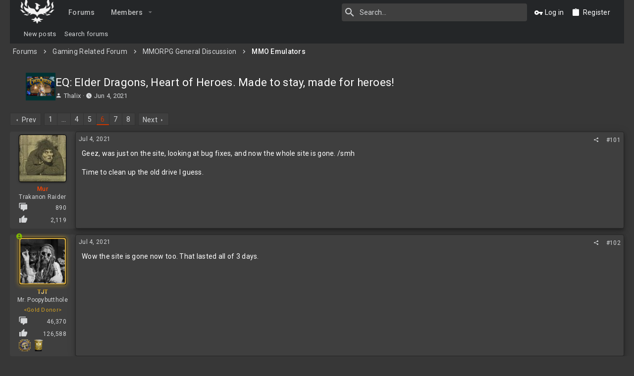

--- FILE ---
content_type: text/html; charset=utf-8
request_url: https://www.firesofheaven.org/threads/eq-elder-dragons-heart-of-heroes-made-to-stay-made-for-heroes.12918/page-6
body_size: 25670
content:
<!DOCTYPE html>











	
	




	<meta name="apple-mobile-web-app-title" content="Fires of Heaven - A Technology Community">
	



















	



















	











	

































	



























	






	






































<html id="XF" lang="en-US" dir="LTR"
	  style="font-size: 62.5%;"
	  data-app="public"
	  data-template="thread_view"
	  data-container-key="node-31"
	  data-content-key="thread-12918"
	  data-logged-in="false"
	  data-cookie-prefix="xf_"
	  data-csrf="1769014503,5d0ddbbe0752d82e17ba2710372a5172"
	  class="has-no-js template-thread_view  uix_page--fixed uix_hasSectionLinks  uix_hasCrumbs uix_hasPageAction"
	  >
	<head>
		<meta charset="utf-8" />
		<meta http-equiv="X-UA-Compatible" content="IE=Edge" />
		<meta name="viewport" content="width=device-width, initial-scale=1, viewport-fit=cover">

		

		<title>EQ: Elder Dragons, Heart of Heroes. Made to stay, made for heroes! | Page 6 | Fires of Heaven - A Technology Community</title>
		<link rel="manifest" href="/webmanifest.php">
		
			<meta name="theme-color" content="#242628" />
			<meta name="msapplication-TileColor" content="darken(rgb(60, 64, 67),10%)">
		
		<meta name="apple-mobile-web-app-title" content="Fires of Heaven - A Technology Community">
		

		
			
		<meta name="description" content="Geez, was just on the site, looking at bug fixes, and now the whole site is gone. /smh

Time to clean up the old drive I guess." />
		<meta property="og:description" content="Geez, was just on the site, looking at bug fixes, and now the whole site is gone. /smh

Time to clean up the old drive I guess." />
		<meta property="twitter:description" content="Geez, was just on the site, looking at bug fixes, and now the whole site is gone. /smh

Time to clean up the old drive I guess." />
	
		
			<meta property="og:url" content="https://www.firesofheaven.org/threads/eq-elder-dragons-heart-of-heroes-made-to-stay-made-for-heroes.12918/" />
		
			<link rel="canonical" href="https://www.firesofheaven.org/threads/eq-elder-dragons-heart-of-heroes-made-to-stay-made-for-heroes.12918/page-6" />
		
			<link rel="prev" href="/threads/eq-elder-dragons-heart-of-heroes-made-to-stay-made-for-heroes.12918/page-5" />
		
			<link rel="next" href="/threads/eq-elder-dragons-heart-of-heroes-made-to-stay-made-for-heroes.12918/page-7" />
		

		
			
	
	
	<meta property="og:site_name" content="Fires of Heaven - A Technology Community" />


		
		
			
	
	
	<meta property="og:type" content="website" />


		
		
			
	
	
	
		<meta property="og:title" content="EQ: Elder Dragons, Heart of Heroes. Made to stay, made for heroes!" />
		<meta property="twitter:title" content="EQ: Elder Dragons, Heart of Heroes. Made to stay, made for heroes!" />
	


		
		
		
		

		
	

	

	
		
	

	<link rel="stylesheet" href="/css.php?css=public%3Anormalize.css%2Cpublic%3Afa.css%2Cpublic%3Acore.less%2Cpublic%3Aapp.less&amp;s=66&amp;l=1&amp;d=1768962253&amp;k=504316e466eeada81790dc58e984c239f54c5659" />

	
		<link rel="preload" href="/styles/uix_dark/fonts/icons/material-icons/fonts/materialdesignicons-webfont.woff2?v=5.8.55" as="font" type="font/woff2" crossorigin="anonymous" />
		<link rel="stylesheet" href="/styles/uix_dark/fonts/icons/material-icons/css/materialdesignicons.min.css?d=1716572580" />	
	

	
	
	

	<link rel="stylesheet" href="/css.php?css=public%3Abb_code.less%2Cpublic%3Abdmedal.less%2Cpublic%3Alightbox.less%2Cpublic%3Amessage.less%2Cpublic%3Ashare_controls.less%2Cpublic%3Asnog_groups.less%2Cpublic%3Asnog_movies.less%2Cpublic%3Auix.less%2Cpublic%3Auix_socialMedia.less%2Cpublic%3Aextra.less&amp;s=66&amp;l=1&amp;d=1768962253&amp;k=762e2bed3ad98bf7363344e00b495e3d64fc1be1" />

	
		<link href='//fonts.googleapis.com/css?family=Roboto:300,400,500,600,700' rel='stylesheet' type='text/css'>
	
	
		<script src="/js/xf/preamble.min.js?_v=fc41825a"></script>
	
	
	<meta name="apple-mobile-web-app-capable" content="yes">


		
			<link rel="icon" type="image/png" href="https://www.firesofheaven.org/styles/default/xenforo/favicon.ico" sizes="32x32" />
		
		
		
	<script async src="https://www.googletagmanager.com/gtag/js?id=UA-81808178-2"></script>
	<script>
		window.dataLayer = window.dataLayer || [];
		function gtag(){dataLayer.push(arguments);}
		gtag('js', new Date());
		gtag('config', 'UA-81808178-2', {
			// 
			
			
		});
	</script>


		

		

		<!-- Add Wowhead lookups. - Alkorin -->
	<script>var whTooltips = {colorLinks: true, iconizeLinks: true, renameLinks: true};</script>
	<script src="https://wow.zamimg.com/widgets/power.js"></script>
	<!-- End of Wowhead lookups. -->

</head>

	<body data-template="thread_view">
		<style>
	.p-pageWrapper .p-navSticky {
		top: 0 !important;
	}

	

	
	

	
	
	
		
			
			
				
			
		
	

	

	

		
		
		.uix_mainTabBar {top: 60px !important;}
		.uix_stickyBodyElement:not(.offCanvasMenu) {
			top: 80px !important;
			min-height: calc(100vh - 80px) !important;
		}
		.uix_sidebarInner .uix_sidebar--scroller {margin-top: 80px;}
		.uix_sidebarInner {margin-top: -80px;}
		.p-body-sideNavInner .uix_sidebar--scroller {margin-top: 80px;}
		.p-body-sideNavInner {margin-top: -80px;}
		.uix_stickyCategoryStrips {top: 80px !important;}
		#XF .u-anchorTarget {
			height: 80px;
			margin-top: -80px;
		}
	
		

		
			@media (max-width: 900px) {
		
				.p-sectionLinks {display: none;}

				

				.uix_mainTabBar {top: 30px !important;}
				.uix_stickyBodyElement:not(.offCanvasMenu) {
					top: 50px !important;
					min-height: calc(100vh - 50px) !important;
				}
				.uix_sidebarInner .uix_sidebar--scroller {margin-top: 50px;}
				.uix_sidebarInner {margin-top: -50px;}
				.p-body-sideNavInner .uix_sidebar--scroller {margin-top: 50px;}
				.p-body-sideNavInner {margin-top: -50px;}
				.uix_stickyCategoryStrips {top: 50px !important;}
				#XF .u-anchorTarget {
					height: 50px;
					margin-top: -50px;
				}

				
		
			}
		
	

	.uix_sidebarNav .uix_sidebar--scroller {max-height: calc(100vh - 50px);}
	
	
</style>


		<div id="jumpToTop"></div>

		

		<div class="uix_pageWrapper--fixed">
			
	

	

	

	

<div class="p-pageWrapper" id="top">

				
					
	
	



					

					

					
						
						
							<header class="p-header" id="header">
								<div class="p-header-inner">
									
						
							<div class="p-header-content">
								
									
										
	
	<div class="p-header-logo p-header-logo--image">

<div class="th_holiday__logoBlock"></div>
		<a class="uix_logo" href="https://www.firesofheaven.org">
			
				<img src="/styles/uix_dark/images/foh-logo.png" srcset="/styles/uix_dark/images/foh-logo.png 2x" alt="Fires of Heaven - A Technology Community"
					 width="" height="" />
				
		</a>
		
			<a class="uix_logoSmall" href="https://www.firesofheaven.org">
				<img src="/styles/uix_dark/images/foh-logo.png"
					 alt="Fires of Heaven - A Technology Community"
					 />
			</a>
		
	</div>


									

									
								
							</div>
						
					
								</div>
							</header>
						
					
					

					
					
					

					
						<div class="p-navSticky p-navSticky--all " data-top-offset-breakpoints="
						[
							{
								&quot;breakpoint&quot;: &quot;0&quot;,
								&quot;offset&quot;: &quot;0&quot;
							}
							
							
						]
					" data-xf-init="sticky-header">
							
						<nav class="p-nav">
							<div class="p-nav-inner">

								
									
									
										
									
									<button type="button" class="button--plain p-nav-menuTrigger  badgeContainer button" data-badge="0" data-xf-click="off-canvas" data-menu=".js-headerOffCanvasMenu" role="button" tabindex="0" aria-label="Menu"><span class="button-text">
										<i aria-hidden="true"></i>
									</span></button>
									
								

								
	
	<div class="p-header-logo p-header-logo--image">

<div class="th_holiday__logoBlock"></div>
		<a class="uix_logo" href="https://www.firesofheaven.org">
			
				<img src="/styles/uix_dark/images/foh-logo.png" srcset="/styles/uix_dark/images/foh-logo.png 2x" alt="Fires of Heaven - A Technology Community"
					 width="" height="" />
				
		</a>
		
			<a class="uix_logoSmall" href="https://www.firesofheaven.org">
				<img src="/styles/uix_dark/images/foh-logo.png"
					 alt="Fires of Heaven - A Technology Community"
					 />
			</a>
		
	</div>



								
									
										<div class="p-nav-scroller hScroller" data-xf-init="h-scroller" data-auto-scroll=".p-navEl.is-selected">
											<div class="hScroller-scroll">
												<ul class="p-nav-list js-offCanvasNavSource">
													
														<li>
															


	<div class="p-navEl u-ripple is-selected" data-has-children="true">
		

			

			
				
	
	<a href="/"
			class="p-navEl-link p-navEl-link--splitMenu "
			
			
			data-nav-id="forums"><span>Forums</span></a>

				
					<a data-xf-key="1"
					   data-xf-click="menu"
					   data-menu-pos-ref="< .p-navEl"
					   class="p-navEl-splitTrigger"
					   role="button"
					   tabindex="0"
					   aria-label="Toggle expanded"
					   aria-expanded="false"
					   aria-haspopup="true">
					</a>
				
				
			
				
					<div class="menu menu--structural" data-menu="menu" aria-hidden="true">
						<div class="menu-content">
							
								
	
	
	<a href="/whats-new/posts/"
			class="menu-linkRow u-ripple u-indentDepth0 js-offCanvasCopy "
			
			
			data-nav-id="newPosts"><span>New posts</span></a>

	

							
								
	
	
	<a href="/search/?type=post"
			class="menu-linkRow u-ripple u-indentDepth0 js-offCanvasCopy "
			
			
			data-nav-id="searchForums"><span>Search forums</span></a>

	

							
						</div>
					</div>
				
			
			
			
		
			
	
</div>



														</li>
													
														<li>
															


	<div class="p-navEl u-ripple " data-has-children="true">
		

			

			
				
	
	<a href="/members/"
			class="p-navEl-link p-navEl-link--splitMenu "
			
			
			data-nav-id="members"><span>Members</span></a>

				
					<a data-xf-key="2"
					   data-xf-click="menu"
					   data-menu-pos-ref="< .p-navEl"
					   class="p-navEl-splitTrigger"
					   role="button"
					   tabindex="0"
					   aria-label="Toggle expanded"
					   aria-expanded="false"
					   aria-haspopup="true">
					</a>
				
				
			
				
					<div class="menu menu--structural" data-menu="menu" aria-hidden="true">
						<div class="menu-content">
							
								
	
	
	<a href="/members/list/"
			class="menu-linkRow u-ripple u-indentDepth0 js-offCanvasCopy "
			
			
			data-nav-id="registeredMembers"><span>Registered members</span></a>

	

							
								
	
	
	<a href="/online/"
			class="menu-linkRow u-ripple u-indentDepth0 js-offCanvasCopy "
			
			
			data-nav-id="currentVisitors"><span>Current visitors</span></a>

	

							
						</div>
					</div>
				
			
			
			
		
			
	
</div>



														</li>
													
												</ul>
											</div>
										</div>
									

									
								

								
	
		
		
			<div class="uix_searchBar">
				<div class="uix_searchBarInner">
					<form action="/search/search" method="post" class="uix_searchForm" data-xf-init="quick-search">
						<a class="uix_search--close">
							<i class="fa--xf far fa-window-close" aria-hidden="true"></i>
						</a>
						<input type="text" class="input js-uix_syncValue uix_searchInput uix_searchDropdown__trigger" autocomplete="off" data-uixsync="search" name="keywords" placeholder="Search…" aria-label="Search" data-menu-autofocus="true" />
						<a href="/search/"
						   class="uix_search--settings u-ripple"
						   data-xf-key="/"
						   aria-label="Search"
						   aria-expanded="false"
						   aria-haspopup="true"
						   title="Search">
							<i class="fa--xf far fa-cog" aria-hidden="true"></i>
						</a>
						<span class=" uix_searchIcon">
							<i class="fa--xf far fa-search" aria-hidden="true"></i>
						</span>
						<input type="hidden" name="_xfToken" value="1769014503,5d0ddbbe0752d82e17ba2710372a5172" />
					</form>
				</div>

				
					<a class="uix_searchIconTrigger p-navgroup-link p-navgroup-link--iconic p-navgroup-link--search u-ripple"
					   aria-label="Search"
					   aria-expanded="false"
					   aria-haspopup="true"
					   title="Search">
						<i aria-hidden="true"></i>
					</a>
				

				
					<a href="/search/"
					   class="p-navgroup-link p-navgroup-link--iconic p-navgroup-link--search u-ripple js-uix_minimalSearch__target"
					   data-xf-click="menu"
					   aria-label="Search"
					   aria-expanded="false"
					   aria-haspopup="true"
					   title="Search">
						<i aria-hidden="true"></i>
					</a>
				

				<div class="menu menu--structural menu--wide" data-menu="menu" aria-hidden="true">
					<form action="/search/search" method="post"
						  class="menu-content"
						  data-xf-init="quick-search">
						<h3 class="menu-header">Search</h3>
						
						<div class="menu-row">
							
								<div class="inputGroup inputGroup--joined">
									<input type="text" class="input js-uix_syncValue" name="keywords" data-uixsync="search" placeholder="Search…" aria-label="Search" data-menu-autofocus="true" />
									
			<select name="constraints" class="js-quickSearch-constraint input" aria-label="Search within">
				<option value="">Everywhere</option>
<option value="{&quot;search_type&quot;:&quot;post&quot;}">Threads</option>
<option value="{&quot;search_type&quot;:&quot;post&quot;,&quot;c&quot;:{&quot;nodes&quot;:[31],&quot;child_nodes&quot;:1}}">This forum</option>
<option value="{&quot;search_type&quot;:&quot;post&quot;,&quot;c&quot;:{&quot;thread&quot;:12918}}">This thread</option>

			</select>
		
								</div>
								
						</div>

						
						<div class="menu-row">
							<label class="iconic"><input type="checkbox"  name="c[title_only]" value="1" /><i aria-hidden="true"></i><span class="iconic-label">Search titles only</span></label>

						</div>
						
						<div class="menu-row">
							<div class="inputGroup">
								<span class="inputGroup-text" id="ctrl_search_menu_by_member">By:</span>
								<input type="text" class="input" name="c[users]" data-xf-init="auto-complete" placeholder="Member" aria-labelledby="ctrl_search_menu_by_member" />
							</div>
						</div>
						
	
	

<div class="menu-footer">
							<span class="menu-footer-controls">
								<button type="submit" class="button--primary button button--icon button--icon--search"><span class="button-text">Search</span></button>
								<a href="/search/" class="button"><span class="button-text">Advanced search…</span></a>
							</span>
						</div>

						<input type="hidden" name="_xfToken" value="1769014503,5d0ddbbe0752d82e17ba2710372a5172" />
					</form>
				</div>


				<div class="menu menu--structural menu--wide uix_searchDropdown__menu" aria-hidden="true">
					<form action="/search/search" method="post"
						  class="menu-content"
						  data-xf-init="quick-search">
						
						
							<div class="menu-row">

								<div class="inputGroup">
									<input name="keywords"
										   class="js-uix_syncValue"
										   data-uixsync="search"
										   placeholder="Search…"
										   aria-label="Search"
										   type="hidden" />
									
			<select name="constraints" class="js-quickSearch-constraint input" aria-label="Search within">
				<option value="">Everywhere</option>
<option value="{&quot;search_type&quot;:&quot;post&quot;}">Threads</option>
<option value="{&quot;search_type&quot;:&quot;post&quot;,&quot;c&quot;:{&quot;nodes&quot;:[31],&quot;child_nodes&quot;:1}}">This forum</option>
<option value="{&quot;search_type&quot;:&quot;post&quot;,&quot;c&quot;:{&quot;thread&quot;:12918}}">This thread</option>

			</select>
		
								</div>
							</div>
							

						
						<div class="menu-row">
							<label class="iconic"><input type="checkbox"  name="c[title_only]" value="1" /><i aria-hidden="true"></i><span class="iconic-label">Search titles only</span></label>

						</div>
						
						<div class="menu-row">
							<div class="inputGroup">
								<span class="inputGroup-text">By:</span>
								<input class="input" name="c[users]" data-xf-init="auto-complete" placeholder="Member" />
							</div>
						</div>
						
	
	

<div class="menu-footer">
							<span class="menu-footer-controls">
								<button type="submit" class="button--primary button button--icon button--icon--search"><span class="button-text">Search</span></button>
								<a href="/search/" class="button" rel="nofollow"><span class="button-text">Advanced…</span></a>
							</span>
						</div>

						<input type="hidden" name="_xfToken" value="1769014503,5d0ddbbe0752d82e17ba2710372a5172" />
					</form>
				</div>
			</div>
		
	
	


								
									<div class="p-nav-opposite">
										
											
		
			
				
					<div class="p-navgroup p-account p-navgroup--guest           ">
						
							
								
	
		
		
	
		
			<a href="/login/" class="p-navgroup-link p-navgroup-link--textual p-navgroup-link--logIn" data-xf-click="menu">
				<i></i>
				<span class="p-navgroup-linkText">Log in</span>
			</a>
			<div class="menu menu--structural menu--medium" data-menu="menu" aria-hidden="true" data-href="/login/"></div>
		
	
	
		
			<a href="/register/" class="p-navgroup-link u-ripple p-navgroup-link--textual p-navgroup-link--register" data-xf-click="overlay" data-follow-redirects="on">
				<i></i>
				<span class="p-navgroup-linkText">Register</span>
			</a>
		
	

	

							
						
					</div>
				
				
					<div class="p-navgroup p-discovery">
						
							
	
		
	

							
	
		
		
			<div class="uix_searchBar">
				<div class="uix_searchBarInner">
					<form action="/search/search" method="post" class="uix_searchForm" data-xf-init="quick-search">
						<a class="uix_search--close">
							<i class="fa--xf far fa-window-close" aria-hidden="true"></i>
						</a>
						<input type="text" class="input js-uix_syncValue uix_searchInput uix_searchDropdown__trigger" autocomplete="off" data-uixsync="search" name="keywords" placeholder="Search…" aria-label="Search" data-menu-autofocus="true" />
						<a href="/search/"
						   class="uix_search--settings u-ripple"
						   data-xf-key="/"
						   aria-label="Search"
						   aria-expanded="false"
						   aria-haspopup="true"
						   title="Search">
							<i class="fa--xf far fa-cog" aria-hidden="true"></i>
						</a>
						<span class=" uix_searchIcon">
							<i class="fa--xf far fa-search" aria-hidden="true"></i>
						</span>
						<input type="hidden" name="_xfToken" value="1769014503,5d0ddbbe0752d82e17ba2710372a5172" />
					</form>
				</div>

				
					<a class="uix_searchIconTrigger p-navgroup-link p-navgroup-link--iconic p-navgroup-link--search u-ripple"
					   aria-label="Search"
					   aria-expanded="false"
					   aria-haspopup="true"
					   title="Search">
						<i aria-hidden="true"></i>
					</a>
				

				
					<a href="/search/"
					   class="p-navgroup-link p-navgroup-link--iconic p-navgroup-link--search u-ripple js-uix_minimalSearch__target"
					   data-xf-click="menu"
					   aria-label="Search"
					   aria-expanded="false"
					   aria-haspopup="true"
					   title="Search">
						<i aria-hidden="true"></i>
					</a>
				

				<div class="menu menu--structural menu--wide" data-menu="menu" aria-hidden="true">
					<form action="/search/search" method="post"
						  class="menu-content"
						  data-xf-init="quick-search">
						<h3 class="menu-header">Search</h3>
						
						<div class="menu-row">
							
								<div class="inputGroup inputGroup--joined">
									<input type="text" class="input js-uix_syncValue" name="keywords" data-uixsync="search" placeholder="Search…" aria-label="Search" data-menu-autofocus="true" />
									
			<select name="constraints" class="js-quickSearch-constraint input" aria-label="Search within">
				<option value="">Everywhere</option>
<option value="{&quot;search_type&quot;:&quot;post&quot;}">Threads</option>
<option value="{&quot;search_type&quot;:&quot;post&quot;,&quot;c&quot;:{&quot;nodes&quot;:[31],&quot;child_nodes&quot;:1}}">This forum</option>
<option value="{&quot;search_type&quot;:&quot;post&quot;,&quot;c&quot;:{&quot;thread&quot;:12918}}">This thread</option>

			</select>
		
								</div>
								
						</div>

						
						<div class="menu-row">
							<label class="iconic"><input type="checkbox"  name="c[title_only]" value="1" /><i aria-hidden="true"></i><span class="iconic-label">Search titles only</span></label>

						</div>
						
						<div class="menu-row">
							<div class="inputGroup">
								<span class="inputGroup-text" id="ctrl_search_menu_by_member">By:</span>
								<input type="text" class="input" name="c[users]" data-xf-init="auto-complete" placeholder="Member" aria-labelledby="ctrl_search_menu_by_member" />
							</div>
						</div>
						
	
	

<div class="menu-footer">
							<span class="menu-footer-controls">
								<button type="submit" class="button--primary button button--icon button--icon--search"><span class="button-text">Search</span></button>
								<a href="/search/" class="button"><span class="button-text">Advanced search…</span></a>
							</span>
						</div>

						<input type="hidden" name="_xfToken" value="1769014503,5d0ddbbe0752d82e17ba2710372a5172" />
					</form>
				</div>


				<div class="menu menu--structural menu--wide uix_searchDropdown__menu" aria-hidden="true">
					<form action="/search/search" method="post"
						  class="menu-content"
						  data-xf-init="quick-search">
						
						
							<div class="menu-row">

								<div class="inputGroup">
									<input name="keywords"
										   class="js-uix_syncValue"
										   data-uixsync="search"
										   placeholder="Search…"
										   aria-label="Search"
										   type="hidden" />
									
			<select name="constraints" class="js-quickSearch-constraint input" aria-label="Search within">
				<option value="">Everywhere</option>
<option value="{&quot;search_type&quot;:&quot;post&quot;}">Threads</option>
<option value="{&quot;search_type&quot;:&quot;post&quot;,&quot;c&quot;:{&quot;nodes&quot;:[31],&quot;child_nodes&quot;:1}}">This forum</option>
<option value="{&quot;search_type&quot;:&quot;post&quot;,&quot;c&quot;:{&quot;thread&quot;:12918}}">This thread</option>

			</select>
		
								</div>
							</div>
							

						
						<div class="menu-row">
							<label class="iconic"><input type="checkbox"  name="c[title_only]" value="1" /><i aria-hidden="true"></i><span class="iconic-label">Search titles only</span></label>

						</div>
						
						<div class="menu-row">
							<div class="inputGroup">
								<span class="inputGroup-text">By:</span>
								<input class="input" name="c[users]" data-xf-init="auto-complete" placeholder="Member" />
							</div>
						</div>
						
	
	

<div class="menu-footer">
							<span class="menu-footer-controls">
								<button type="submit" class="button--primary button button--icon button--icon--search"><span class="button-text">Search</span></button>
								<a href="/search/" class="button" rel="nofollow"><span class="button-text">Advanced…</span></a>
							</span>
						</div>

						<input type="hidden" name="_xfToken" value="1769014503,5d0ddbbe0752d82e17ba2710372a5172" />
					</form>
				</div>
			</div>
		
	
	

						
					</div>
				
				
	

			
		
	
											
	
		
	

	

										
									</div>
								
							</div>
							
						</nav>
					
							
		
			<div class="p-sectionLinks">
				<div class="pageContent">
					
						
							
								
								
								<div class="p-sectionLinks-inner hScroller" data-xf-init="h-scroller">
									<div class="hScroller-scroll">
										<ul class="p-sectionLinks-list">
											
												<li>
													


	<div class="p-navEl u-ripple " >
		

			

			
				
	
	<a href="/whats-new/posts/"
			class="p-navEl-link  "
			
			data-xf-key="alt+1"
			data-nav-id="newPosts"><span>New posts</span></a>

				
				
			
			
			
		
			
	
</div>



												</li>
											
												<li>
													


	<div class="p-navEl u-ripple " >
		

			

			
				
	
	<a href="/search/?type=post"
			class="p-navEl-link  "
			
			data-xf-key="alt+2"
			data-nav-id="searchForums"><span>Search forums</span></a>

				
				
			
			
			
		
			
	
</div>



												</li>
											
										</ul>
									</div>
								</div>
							
							
						
					
				</div>
			</div>
			
	
						</div>
						

					

					
	

					
	
		
	
	
	
		<div class="breadcrumb ">
			<div class="pageContent">
				
					
						
							<ul class="p-breadcrumbs "
								itemscope itemtype="https://schema.org/BreadcrumbList">
								
									
		

		
		

		
			
			
	<li itemprop="itemListElement" itemscope itemtype="https://schema.org/ListItem">
		<a href="/" itemprop="item">
			
				<span itemprop="name">Forums</span>
			
		</a>
		<meta itemprop="position" content="1" />
	</li>

		
		
			
			
	<li itemprop="itemListElement" itemscope itemtype="https://schema.org/ListItem">
		<a href="/#gaming-related-forum.1" itemprop="item">
			
				<span itemprop="name">Gaming Related Forum</span>
			
		</a>
		<meta itemprop="position" content="2" />
	</li>

		
			
			
	<li itemprop="itemListElement" itemscope itemtype="https://schema.org/ListItem">
		<a href="/forums/mmorpg-general-discussion.2/" itemprop="item">
			
				<span itemprop="name">MMORPG General Discussion</span>
			
		</a>
		<meta itemprop="position" content="3" />
	</li>

		
			
			
	<li itemprop="itemListElement" itemscope itemtype="https://schema.org/ListItem">
		<a href="/forums/mmo-emulators.31/" itemprop="item">
			
				<span itemprop="name">MMO Emulators</span>
			
		</a>
		<meta itemprop="position" content="4" />
	</li>

		
	
								
							</ul>
						
					
				
			</div>
		</div>
	

	

	

					
	

					
	

					
				

				
				<div class="offCanvasMenu offCanvasMenu--nav js-headerOffCanvasMenu" data-menu="menu" aria-hidden="true" data-ocm-builder="navigation">
					<div class="offCanvasMenu-backdrop" data-menu-close="true"></div>
					<div class="offCanvasMenu-content">
						
						<div class="sidePanel sidePanel--nav sidePanel--visitor">
	<div class="sidePanel__tabPanels">
		
		<div data-content="navigation" class="is-active sidePanel__tabPanel js-navigationTabPanel">
			
							<div class="offCanvasMenu-header">
								Menu
								<a class="offCanvasMenu-closer" data-menu-close="true" role="button" tabindex="0" aria-label="Close"></a>
							</div>
							
							<div class="js-offCanvasNavTarget"></div>
							
							
						
		</div>
		
		
		
	</div>
</div>

						
						<div class="offCanvasMenu-installBanner js-installPromptContainer" style="display: none;" data-xf-init="install-prompt">
							<div class="offCanvasMenu-installBanner-header">Install the app</div>
							<button type="button" class="js-installPromptButton button"><span class="button-text">Install</span></button>
						</div>
					</div>
				</div>

				
	
	
		
	
		
			
	
			<div class="p-body-header">
			

				<div class="pageContent">
					
						
							<div class="uix_headerInner">
								
				<div class="test">
									
										<div class="p-title ">
											
												
													<h1 class="p-title-value">EQ: Elder Dragons, Heart of Heroes. Made to stay, made for heroes!</h1>
												
											
										</div>
									

									
										<div class="p-description">
	<ul class="listInline listInline--bullet">
		<li>
			<i class="fa--xf far fa-user" aria-hidden="true" title="Thread starter"></i>
			<span class="u-srOnly">Thread starter</span>

			<a href="/members/thalix.15210/" class="username  u-concealed" dir="auto" itemprop="name" data-user-id="15210" data-xf-init="member-tooltip">Thalix</a>
		</li>
		<li>
			<i class="fa--xf far fa-clock" aria-hidden="true" title="Start date"></i>
			<span class="u-srOnly">Start date</span>

			<a href="/threads/eq-elder-dragons-heart-of-heroes-made-to-stay-made-for-heroes.12918/" class="u-concealed"><time  class="u-dt" dir="auto" datetime="2021-06-04T11:41:25-0400" data-time="1622821285" data-date-string="Jun 4, 2021" data-time-string="11:41 AM" title="Jun 4, 2021 at 11:41 AM">Jun 4, 2021</time></a>
		</li>
		
	</ul>
</div>
									
								</div>
			
							</div>
						
						
					
				</div>
			</div>
		
	

	



				<div class="p-body">

					

					
	<div class="p-body-inner ">
						
						<!--XF:EXTRA_OUTPUT-->

						
	
		
	
		

		
	

	


						
	


						
	


						
	


						
	


						
	<noscript><div class="blockMessage blockMessage--important blockMessage--iconic u-noJsOnly">JavaScript is disabled. For a better experience, please enable JavaScript in your browser before proceeding.</div></noscript>

						
	<div class="blockMessage blockMessage--important blockMessage--iconic js-browserWarning" style="display: none">You are using an out of date browser. It  may not display this or other websites correctly.<br />You should upgrade or use an <a href="https://www.google.com/chrome/" target="_blank" rel="noopener">alternative browser</a>.</div>



						<div uix_component="MainContainer" class="uix_contentWrapper">

							
	


							
							
	

							
	

							
	

							
	


							<!-- HEADER END -->
		<div class="p-body-main  ">
								
								

								
	

								<div uix_component="MainContent" class="p-body-content">
									<!-- ABOVE MAIN CONTENT -->
									
	

									
	

									
	

									
	

									
	

									<div class="p-body-pageContent">
										
	

										
	

										
	

										
	

										
	

										
















	
	
	
		
	
	
	


	
	
	
		
	
	
	


	
	
		
	
	
	


	
	












	

	
		
	



















<div class="block block--messages" data-xf-init="" data-type="post" data-href="/inline-mod/" data-search-target="*">

	<span class="u-anchorTarget" id="posts"></span>

	
		
	

	

	<div class="block-outer"><div class="block-outer-main"><nav class="pageNavWrapper pageNavWrapper--mixed ">



<div class="pageNav pageNav--skipStart ">
	
		<a href="/threads/eq-elder-dragons-heart-of-heroes-made-to-stay-made-for-heroes.12918/page-5" class="pageNav-jump pageNav-jump--prev">Prev</a>
	

	<ul class="pageNav-main">
		

	
		<li class="pageNav-page "><a href="/threads/eq-elder-dragons-heart-of-heroes-made-to-stay-made-for-heroes.12918/">1</a></li>
	


		
			
				<li class="pageNav-page pageNav-page--skip pageNav-page--skipStart">
					<a data-xf-init="tooltip" title="Go to page"
						data-xf-click="menu"
						role="button" tabindex="0" aria-expanded="false" aria-haspopup="true">…</a>
					

	<div class="menu menu--pageJump" data-menu="menu" aria-hidden="true">
		<div class="menu-content">
			<h4 class="menu-header">Go to page</h4>
			<div class="menu-row" data-xf-init="page-jump" data-page-url="/threads/eq-elder-dragons-heart-of-heroes-made-to-stay-made-for-heroes.12918/page-%page%">
				<div class="inputGroup inputGroup--numbers">
					<div class="inputGroup inputGroup--numbers inputNumber" data-xf-init="number-box"><input type="number" pattern="\d*" class="input input--number js-numberBoxTextInput input input--numberNarrow js-pageJumpPage" value="3"  min="1" max="8" step="1" required="required" data-menu-autofocus="true" /></div>
					<span class="inputGroup-text"><button type="button" class="js-pageJumpGo button"><span class="button-text">Go</span></button></span>
				</div>
			</div>
		</div>
	</div>

				</li>
			
		

		
			

	
		<li class="pageNav-page pageNav-page--earlier"><a href="/threads/eq-elder-dragons-heart-of-heroes-made-to-stay-made-for-heroes.12918/page-4">4</a></li>
	

		
			

	
		<li class="pageNav-page pageNav-page--earlier"><a href="/threads/eq-elder-dragons-heart-of-heroes-made-to-stay-made-for-heroes.12918/page-5">5</a></li>
	

		
			

	
		<li class="pageNav-page pageNav-page--current "><a href="/threads/eq-elder-dragons-heart-of-heroes-made-to-stay-made-for-heroes.12918/page-6">6</a></li>
	

		
			

	
		<li class="pageNav-page pageNav-page--later"><a href="/threads/eq-elder-dragons-heart-of-heroes-made-to-stay-made-for-heroes.12918/page-7">7</a></li>
	

		

		

		

	
		<li class="pageNav-page "><a href="/threads/eq-elder-dragons-heart-of-heroes-made-to-stay-made-for-heroes.12918/page-8">8</a></li>
	

	</ul>

	
		<a href="/threads/eq-elder-dragons-heart-of-heroes-made-to-stay-made-for-heroes.12918/page-7" class="pageNav-jump pageNav-jump--next">Next</a>
	
</div>

<div class="pageNavSimple">
	
		<a href="/threads/eq-elder-dragons-heart-of-heroes-made-to-stay-made-for-heroes.12918/"
			class="pageNavSimple-el pageNavSimple-el--first"
			data-xf-init="tooltip" title="First">
			<i aria-hidden="true"></i> <span class="u-srOnly">First</span>
		</a>
		<a href="/threads/eq-elder-dragons-heart-of-heroes-made-to-stay-made-for-heroes.12918/page-5" class="pageNavSimple-el pageNavSimple-el--prev">
			<i aria-hidden="true"></i> Prev
		</a>
	

	<a class="pageNavSimple-el pageNavSimple-el--current"
		data-xf-init="tooltip" title="Go to page"
		data-xf-click="menu" role="button" tabindex="0" aria-expanded="false" aria-haspopup="true">
		6 of 8
	</a>
	

	<div class="menu menu--pageJump" data-menu="menu" aria-hidden="true">
		<div class="menu-content">
			<h4 class="menu-header">Go to page</h4>
			<div class="menu-row" data-xf-init="page-jump" data-page-url="/threads/eq-elder-dragons-heart-of-heroes-made-to-stay-made-for-heroes.12918/page-%page%">
				<div class="inputGroup inputGroup--numbers">
					<div class="inputGroup inputGroup--numbers inputNumber" data-xf-init="number-box"><input type="number" pattern="\d*" class="input input--number js-numberBoxTextInput input input--numberNarrow js-pageJumpPage" value="6"  min="1" max="8" step="1" required="required" data-menu-autofocus="true" /></div>
					<span class="inputGroup-text"><button type="button" class="js-pageJumpGo button"><span class="button-text">Go</span></button></span>
				</div>
			</div>
		</div>
	</div>


	
		<a href="/threads/eq-elder-dragons-heart-of-heroes-made-to-stay-made-for-heroes.12918/page-7" class="pageNavSimple-el pageNavSimple-el--next">
			Next <i aria-hidden="true"></i>
		</a>
		<a href="/threads/eq-elder-dragons-heart-of-heroes-made-to-stay-made-for-heroes.12918/page-8"
			class="pageNavSimple-el pageNavSimple-el--last"
			data-xf-init="tooltip" title="Last">
			<i aria-hidden="true"></i> <span class="u-srOnly">Last</span>
		</a>
	
</div>

</nav>



</div></div>

	

	
		
	<div class="block-outer js-threadStatusField"></div>

	

	<div class="block-container lbContainer"
		data-xf-init="lightbox select-to-quote"
		data-message-selector=".js-post"
		data-lb-id="thread-12918"
		data-lb-universal="0">

		<div class="block-body js-replyNewMessageContainer">
			
				

					

					
						

	


	

	

	
	<article class="message              message--post  js-post js-inlineModContainer   "
			 data-author="Mur"
			 data-content="post-3743235"
			 id="js-post-3743235">

		<span class="u-anchorTarget" id="post-3743235"></span>

		
			<div class="message-inner">
				
					<div class="message-cell message-cell--user" style="">
						

	<section itemscope itemtype="https://schema.org/Person" class="message-user userExtra--expand">
		<div class="message-avatar ">
			<div class="message-avatar-wrapper">
				
					<a href="/members/mur.9911/" class="avatar avatar--m" data-user-id="9911" data-xf-init="member-tooltip">
			<img src="/data/avatars/m/9/9911.jpg?1476801070"  alt="Mur" class="avatar-u9911-m" width="96" height="96" loading="lazy" itemprop="image" /> 
		</a>
				
				
			</div>
		</div>
		<div class="uix_messagePostBitWrapper">


			<div class="message-userDetails">
				<h4 class="message-name"> <a href="/members/mur.9911/" class="username " dir="auto" itemprop="name" data-user-id="9911" data-xf-init="member-tooltip" itemprop="name"><span class="username--style2">Mur</span></a></h4>
				<h5 class="userTitle message-userTitle" dir="auto" itemprop="jobTitle">Trakanon Raider</h5>
				
				
				
				
			</div>



			
			
				
				
					
							<div class="message-userExtras">
								




									
									
										<dl class="pairs pairs--justified">
											
												<dt>
													<span data-xf-init="tooltip" title="Messages">
														<i class="fa--xf far fa-comments" aria-hidden="true"></i>
													</span>
												</dt>
												
											<dd>890</dd>
										</dl>
									
									
									
										<dl class="pairs pairs--justified">
											
												<dt>
													<span data-xf-init="tooltip" title="Reaction score">
														<i class="fa--xf far fa-thumbs-up" aria-hidden="true"></i>
													</span>
												</dt>
												
											<dd>2,119</dd>
										</dl>
									
									


									
									
									
									


	

	
	

	
		
	

	

	

	


	

									
				

	
    




							
							</div>
						
				
			
		</div>
		<span class="message-userArrow"></span>
	</section>

					</div>
				

				
					<div class="message-cell message-cell--main" style="">
						
							<div class="message-main uix_messageContent js-quickEditTarget">

								
									

	<header class="message-attribution message-attribution--split">
		<ul class="message-attribution-main listInline ">
			
			<li class="u-concealed">
				<a href="/threads/eq-elder-dragons-heart-of-heroes-made-to-stay-made-for-heroes.12918/post-3743235" rel="nofollow">
					<time  class="u-dt" dir="auto" datetime="2021-07-04T10:28:02-0400" data-time="1625408882" data-date-string="Jul 4, 2021" data-time-string="10:28 AM" title="Jul 4, 2021 at 10:28 AM" itemprop="datePublished">Jul 4, 2021</time>
				</a>
			</li>
			
			
		</ul>

		<ul class="message-attribution-opposite message-attribution-opposite--list ">
			
			<li>
				<a href="/threads/eq-elder-dragons-heart-of-heroes-made-to-stay-made-for-heroes.12918/post-3743235"
					class="message-attribution-gadget"
					data-xf-init="share-tooltip"
					data-href="/posts/3743235/share"
					aria-label="Share"
					rel="nofollow">
					<i class="fa--xf far fa-share-alt" aria-hidden="true"></i>
				</a>
			</li>
			
			
				<li>
					<a href="/threads/eq-elder-dragons-heart-of-heroes-made-to-stay-made-for-heroes.12918/post-3743235" rel="nofollow">
						#101
					</a>
				</li>
			
		</ul>
	</header>

								

								<div class="message-content js-messageContent">
									

										
											
	
	
	

										

										
											

	<div class="message-userContent lbContainer js-lbContainer "
		 data-lb-id="post-3743235"
		 data-lb-caption-desc="Mur &middot; Jul 4, 2021 at 10:28 AM">

		

		<article class="message             -body js-selectToQuote">
			
				
			
			<div style="">
			
				
	
	
	<div class="bbWrapper">Geez, was just on the site, looking at bug fixes, and now the whole site is gone. /smh<br />
<br />
Time to clean up the old drive I guess.</div>




			
			</div>
			<div class="js-selectToQuoteEnd">&nbsp;</div>
			
				
			
		</article>

		

		
	</div>

										

										
											
	

										

										
											
	

										

									
								</div>

								<div class="reactionsBar js-reactionsList ">
									
								</div>

								
									
	<footer class="message-footer">
		

		

		<div class="js-historyTarget message-historyTarget toggleTarget" data-href="trigger-href"></div>
	</footer>

								
							</div>

						
					</div>
				
			</div>
		
	</article>

	
	

					

					

				

					

					
						

	


	

	

	
	<article class="message    foh_bronzeDonor foh_silverDonor foh_goldDonor        message--post  js-post js-inlineModContainer   "
			 data-author="TJT"
			 data-content="post-3743261"
			 id="js-post-3743261">

		<span class="u-anchorTarget" id="post-3743261"></span>

		
			<div class="message-inner">
				
					<div class="message-cell message-cell--user" style="">
						

	<section itemscope itemtype="https://schema.org/Person" class="message-user userExtra--expand">
		<div class="message-avatar message-avatar--online">
			<div class="message-avatar-wrapper">
				
					<a href="/members/tjt.416/" class="avatar avatar--m" data-user-id="416" data-xf-init="member-tooltip">
			<img src="/data/avatars/m/0/416.jpg?1649812715" srcset="/data/avatars/l/0/416.jpg?1649812715 2x" alt="TJT" class="avatar-u416-m" width="96" height="96" loading="lazy" itemprop="image" /> 
		</a>
				
				
					<span class="message-avatar-online" tabindex="0" data-xf-init="tooltip" data-trigger="auto" title="Online now"></span>
				
			</div>
		</div>
		<div class="uix_messagePostBitWrapper">


			<div class="message-userDetails">
				<h4 class="message-name"> <a href="/members/tjt.416/" class="username " dir="auto" itemprop="name" data-user-id="416" data-xf-init="member-tooltip" itemprop="name"><span class="username--style35">TJT</span></a></h4>
				<h5 class="userTitle message-userTitle" dir="auto" itemprop="jobTitle">Mr. Poopybutthole</h5>
				
				
				<div class="userBanner foh-banner-superDonor message-userBanner" itemprop="jobTitle"><span class="userBanner-before"></span><strong>&lt;Gold Donor&gt;</strong><span class="userBanner-after"></span></div>
				
			</div>



			
			
				
				
					
							<div class="message-userExtras">
								




									
									
										<dl class="pairs pairs--justified">
											
												<dt>
													<span data-xf-init="tooltip" title="Messages">
														<i class="fa--xf far fa-comments" aria-hidden="true"></i>
													</span>
												</dt>
												
											<dd>46,370</dd>
										</dl>
									
									
									
										<dl class="pairs pairs--justified">
											
												<dt>
													<span data-xf-init="tooltip" title="Reaction score">
														<i class="fa--xf far fa-thumbs-up" aria-hidden="true"></i>
													</span>
												</dt>
												
											<dd>126,588</dd>
										</dl>
									
									


									
									
									
									


	

	
	

	
		
	

	

	

	


	

									
				

	
    
        
        <div class="bdMedal_messageUserMedals position-message_user_info_extra_bottom">
            
                
    
        
        <ul class="bdMedal_userMedals">
            
            
                
                    
                    
                    
                        

                        <li class="medal-26 i0">
                            <div class="bdMedal_medalImage size-l" style="background-image: url('/data/medal/26_1553709758l.jpg');">
                                <a href="/members/tjt.416/medals"
                                   data-xf-click="overlay"
                                   data-xf-init="tooltip" data-html="true"
                                   title="Faith and Hopium Medal&lt;br/&gt;
Awarded on May 7, 2020">
                                    <img src="/data/medal/26_1553709758l.jpg" alt="Faith and Hopium Medal"/>
                                </a>
                            </div>
                        </li>


                        
                    
                
            
                
                    
                    
                    
                        

                        <li class="medal-25 i1">
                            <div class="bdMedal_medalImage size-l" style="background-image: url('/data/medal/25_1553712536l.jpg');">
                                <a href="/members/tjt.416/medals"
                                   data-xf-click="overlay"
                                   data-xf-init="tooltip" data-html="true"
                                   title="Notable Post Medal&lt;br/&gt;
Awarded on May 7, 2020">
                                    <img src="/data/medal/25_1553712536l.jpg" alt="Notable Post Medal"/>
                                </a>
                            </div>
                        </li>


                        
                    
                
            
        </ul>
    

            
        </div>
    




							
							</div>
						
				
			
		</div>
		<span class="message-userArrow"></span>
	</section>

					</div>
				

				
					<div class="message-cell message-cell--main" style="">
						
							<div class="message-main uix_messageContent js-quickEditTarget">

								
									

	<header class="message-attribution message-attribution--split">
		<ul class="message-attribution-main listInline ">
			
			<li class="u-concealed">
				<a href="/threads/eq-elder-dragons-heart-of-heroes-made-to-stay-made-for-heroes.12918/post-3743261" rel="nofollow">
					<time  class="u-dt" dir="auto" datetime="2021-07-04T11:03:49-0400" data-time="1625411029" data-date-string="Jul 4, 2021" data-time-string="11:03 AM" title="Jul 4, 2021 at 11:03 AM" itemprop="datePublished">Jul 4, 2021</time>
				</a>
			</li>
			
			
		</ul>

		<ul class="message-attribution-opposite message-attribution-opposite--list ">
			
			<li>
				<a href="/threads/eq-elder-dragons-heart-of-heroes-made-to-stay-made-for-heroes.12918/post-3743261"
					class="message-attribution-gadget"
					data-xf-init="share-tooltip"
					data-href="/posts/3743261/share"
					aria-label="Share"
					rel="nofollow">
					<i class="fa--xf far fa-share-alt" aria-hidden="true"></i>
				</a>
			</li>
			
			
				<li>
					<a href="/threads/eq-elder-dragons-heart-of-heroes-made-to-stay-made-for-heroes.12918/post-3743261" rel="nofollow">
						#102
					</a>
				</li>
			
		</ul>
	</header>

								

								<div class="message-content js-messageContent">
									

										
											
	
	
	

										

										
											

	<div class="message-userContent lbContainer js-lbContainer "
		 data-lb-id="post-3743261"
		 data-lb-caption-desc="TJT &middot; Jul 4, 2021 at 11:03 AM">

		

		<article class="message    foh_bronzeDonor foh_silverDonor foh_goldDonor       -body js-selectToQuote">
			
				
			
			<div style="">
			
				
	
	
	<div class="bbWrapper">Wow the site is gone now too. That lasted all of 3 days.</div>




			
			</div>
			<div class="js-selectToQuoteEnd">&nbsp;</div>
			
				
			
		</article>

		

		
	</div>

										

										
											
	

										

										
											
	

										

									
								</div>

								<div class="reactionsBar js-reactionsList ">
									
								</div>

								
									
	<footer class="message-footer">
		

		

		<div class="js-historyTarget message-historyTarget toggleTarget" data-href="trigger-href"></div>
	</footer>

								
							</div>

						
					</div>
				
			</div>
		
	</article>

	
	

					

					

				

					

					
						

	


	

	

	
	<article class="message              message--post  js-post js-inlineModContainer   "
			 data-author="Mur"
			 data-content="post-3743267"
			 id="js-post-3743267">

		<span class="u-anchorTarget" id="post-3743267"></span>

		
			<div class="message-inner">
				
					<div class="message-cell message-cell--user" style="">
						

	<section itemscope itemtype="https://schema.org/Person" class="message-user userExtra--expand">
		<div class="message-avatar ">
			<div class="message-avatar-wrapper">
				
					<a href="/members/mur.9911/" class="avatar avatar--m" data-user-id="9911" data-xf-init="member-tooltip">
			<img src="/data/avatars/m/9/9911.jpg?1476801070"  alt="Mur" class="avatar-u9911-m" width="96" height="96" loading="lazy" itemprop="image" /> 
		</a>
				
				
			</div>
		</div>
		<div class="uix_messagePostBitWrapper">


			<div class="message-userDetails">
				<h4 class="message-name"> <a href="/members/mur.9911/" class="username " dir="auto" itemprop="name" data-user-id="9911" data-xf-init="member-tooltip" itemprop="name"><span class="username--style2">Mur</span></a></h4>
				<h5 class="userTitle message-userTitle" dir="auto" itemprop="jobTitle">Trakanon Raider</h5>
				
				
				
				
			</div>



			
			
				
				
					
							<div class="message-userExtras">
								




									
									
										<dl class="pairs pairs--justified">
											
												<dt>
													<span data-xf-init="tooltip" title="Messages">
														<i class="fa--xf far fa-comments" aria-hidden="true"></i>
													</span>
												</dt>
												
											<dd>890</dd>
										</dl>
									
									
									
										<dl class="pairs pairs--justified">
											
												<dt>
													<span data-xf-init="tooltip" title="Reaction score">
														<i class="fa--xf far fa-thumbs-up" aria-hidden="true"></i>
													</span>
												</dt>
												
											<dd>2,119</dd>
										</dl>
									
									


									
									
									
									


	

	
	

	
		
	

	

	

	


	

									
				

	
    




							
							</div>
						
				
			
		</div>
		<span class="message-userArrow"></span>
	</section>

					</div>
				

				
					<div class="message-cell message-cell--main" style="">
						
							<div class="message-main uix_messageContent js-quickEditTarget">

								
									

	<header class="message-attribution message-attribution--split">
		<ul class="message-attribution-main listInline ">
			
			<li class="u-concealed">
				<a href="/threads/eq-elder-dragons-heart-of-heroes-made-to-stay-made-for-heroes.12918/post-3743267" rel="nofollow">
					<time  class="u-dt" dir="auto" datetime="2021-07-04T11:12:32-0400" data-time="1625411552" data-date-string="Jul 4, 2021" data-time-string="11:12 AM" title="Jul 4, 2021 at 11:12 AM" itemprop="datePublished">Jul 4, 2021</time>
				</a>
			</li>
			
			
		</ul>

		<ul class="message-attribution-opposite message-attribution-opposite--list ">
			
			<li>
				<a href="/threads/eq-elder-dragons-heart-of-heroes-made-to-stay-made-for-heroes.12918/post-3743267"
					class="message-attribution-gadget"
					data-xf-init="share-tooltip"
					data-href="/posts/3743267/share"
					aria-label="Share"
					rel="nofollow">
					<i class="fa--xf far fa-share-alt" aria-hidden="true"></i>
				</a>
			</li>
			
			
				<li>
					<a href="/threads/eq-elder-dragons-heart-of-heroes-made-to-stay-made-for-heroes.12918/post-3743267" rel="nofollow">
						#103
					</a>
				</li>
			
		</ul>
	</header>

								

								<div class="message-content js-messageContent">
									

										
											
	
	
	

										

										
											

	<div class="message-userContent lbContainer js-lbContainer "
		 data-lb-id="post-3743267"
		 data-lb-caption-desc="Mur &middot; Jul 4, 2021 at 11:12 AM">

		

		<article class="message             -body js-selectToQuote">
			
				
			
			<div style="">
			
				
	
	
	<div class="bbWrapper">Sucks, I was having some fun nostalgia moments.  Getting adds in Innothule, and forgetting to /loc before I died, and spending the next 45mins naked, dodging mobs, until I finally found my corpse underwater.<br />
<br />
Oh well, guess I will patch Wolcen or something.</div>




			
			</div>
			<div class="js-selectToQuoteEnd">&nbsp;</div>
			
				
			
		</article>

		

		
	</div>

										

										
											
	

										

										
											
	

										

									
								</div>

								<div class="reactionsBar js-reactionsList ">
									
								</div>

								
									
	<footer class="message-footer">
		

		

		<div class="js-historyTarget message-historyTarget toggleTarget" data-href="trigger-href"></div>
	</footer>

								
							</div>

						
					</div>
				
			</div>
		
	</article>

	
	

					

					

				

					

					
						

	


	

	

	
	<article class="message              message--post  js-post js-inlineModContainer   "
			 data-author="nescio"
			 data-content="post-3743269"
			 id="js-post-3743269">

		<span class="u-anchorTarget" id="post-3743269"></span>

		
			<div class="message-inner">
				
					<div class="message-cell message-cell--user" style="">
						

	<section itemscope itemtype="https://schema.org/Person" class="message-user userExtra--expand">
		<div class="message-avatar ">
			<div class="message-avatar-wrapper">
				
					<a href="/members/nescio.10273/" class="avatar avatar--m avatar--default avatar--default--dynamic" data-user-id="10273" data-xf-init="member-tooltip" style="background-color: #1a237e; color: #8c9eff">
			<span class="avatar-u10273-m" role="img" aria-label="nescio">N</span> 
		</a>
				
				
			</div>
		</div>
		<div class="uix_messagePostBitWrapper">


			<div class="message-userDetails">
				<h4 class="message-name"> <a href="/members/nescio.10273/" class="username " dir="auto" itemprop="name" data-user-id="10273" data-xf-init="member-tooltip" itemprop="name"><span class="username--style2">nescio</span></a></h4>
				<h5 class="userTitle message-userTitle" dir="auto" itemprop="jobTitle">Trakanon Raider</h5>
				
				
				
				
			</div>



			
			
				
				
					
							<div class="message-userExtras">
								




									
									
										<dl class="pairs pairs--justified">
											
												<dt>
													<span data-xf-init="tooltip" title="Messages">
														<i class="fa--xf far fa-comments" aria-hidden="true"></i>
													</span>
												</dt>
												
											<dd>2</dd>
										</dl>
									
									
									
										<dl class="pairs pairs--justified">
											
												<dt>
													<span data-xf-init="tooltip" title="Reaction score">
														<i class="fa--xf far fa-thumbs-up" aria-hidden="true"></i>
													</span>
												</dt>
												
											<dd>2</dd>
										</dl>
									
									


									
									
									
									


	

	
	

	
		
	

	

	

	


	

									
				

	
    




							
							</div>
						
				
			
		</div>
		<span class="message-userArrow"></span>
	</section>

					</div>
				

				
					<div class="message-cell message-cell--main" style="">
						
							<div class="message-main uix_messageContent js-quickEditTarget">

								
									

	<header class="message-attribution message-attribution--split">
		<ul class="message-attribution-main listInline ">
			
			<li class="u-concealed">
				<a href="/threads/eq-elder-dragons-heart-of-heroes-made-to-stay-made-for-heroes.12918/post-3743269" rel="nofollow">
					<time  class="u-dt" dir="auto" datetime="2021-07-04T11:15:40-0400" data-time="1625411740" data-date-string="Jul 4, 2021" data-time-string="11:15 AM" title="Jul 4, 2021 at 11:15 AM" itemprop="datePublished">Jul 4, 2021</time>
				</a>
			</li>
			
			
		</ul>

		<ul class="message-attribution-opposite message-attribution-opposite--list ">
			
			<li>
				<a href="/threads/eq-elder-dragons-heart-of-heroes-made-to-stay-made-for-heroes.12918/post-3743269"
					class="message-attribution-gadget"
					data-xf-init="share-tooltip"
					data-href="/posts/3743269/share"
					aria-label="Share"
					rel="nofollow">
					<i class="fa--xf far fa-share-alt" aria-hidden="true"></i>
				</a>
			</li>
			
			
				<li>
					<a href="/threads/eq-elder-dragons-heart-of-heroes-made-to-stay-made-for-heroes.12918/post-3743269" rel="nofollow">
						#104
					</a>
				</li>
			
		</ul>
	</header>

								

								<div class="message-content js-messageContent">
									

										
											
	
	
	

										

										
											

	<div class="message-userContent lbContainer js-lbContainer "
		 data-lb-id="post-3743269"
		 data-lb-caption-desc="nescio &middot; Jul 4, 2021 at 11:15 AM">

		

		<article class="message             -body js-selectToQuote">
			
				
			
			<div style="">
			
				
	
	
	<div class="bbWrapper">Lame. I was having a lot of fun on the server. RIP Death lvl 30 necro</div>




			
			</div>
			<div class="js-selectToQuoteEnd">&nbsp;</div>
			
				
			
		</article>

		

		
	</div>

										

										
											
	

										

										
											
	

										

									
								</div>

								<div class="reactionsBar js-reactionsList is-active">
									
	
	
		<ul class="reactionSummary">
		
			<li><span class="reaction th_reactplus_reaction--hasCount reaction--small reaction--1" data-reaction-id="1"><span class="th_reactplus_reaction-container"><span class="th_reactplus_reaction-count">1</span><span class="th_reactplus_reaction-reaction"><i aria-hidden="true"></i><img src="[data-uri]" class="reaction-sprite js-reaction" alt="Like" title="Like" /></span></span></span></li>
		
		</ul>
	


<span class="u-srOnly">Reactions:</span>
1 user
								</div>

								
									
	<footer class="message-footer">
		

		

		<div class="js-historyTarget message-historyTarget toggleTarget" data-href="trigger-href"></div>
	</footer>

								
							</div>

						
					</div>
				
			</div>
		
	</article>

	
	

					

					

				

					

					
						

	


	

	

	
	<article class="message              message--post  js-post js-inlineModContainer   "
			 data-author="Hatorade"
			 data-content="post-3743285"
			 id="js-post-3743285">

		<span class="u-anchorTarget" id="post-3743285"></span>

		
			<div class="message-inner">
				
					<div class="message-cell message-cell--user" style="">
						

	<section itemscope itemtype="https://schema.org/Person" class="message-user userExtra--expand">
		<div class="message-avatar ">
			<div class="message-avatar-wrapper">
				
					<a href="/members/hatorade.346/" class="avatar avatar--m" data-user-id="346" data-xf-init="member-tooltip">
			<img src="/data/avatars/m/0/346.jpg?1469975922"  alt="Hatorade" class="avatar-u346-m" width="96" height="96" loading="lazy" itemprop="image" /> 
		</a>
				
				
			</div>
		</div>
		<div class="uix_messagePostBitWrapper">


			<div class="message-userDetails">
				<h4 class="message-name"> <a href="/members/hatorade.346/" class="username " dir="auto" itemprop="name" data-user-id="346" data-xf-init="member-tooltip" itemprop="name"><span class="username--style2">Hatorade</span></a></h4>
				<h5 class="userTitle message-userTitle" dir="auto" itemprop="jobTitle">A nice asshole.</h5>
				
				
				
				
			</div>



			
			
				
				
					
							<div class="message-userExtras">
								




									
									
										<dl class="pairs pairs--justified">
											
												<dt>
													<span data-xf-init="tooltip" title="Messages">
														<i class="fa--xf far fa-comments" aria-hidden="true"></i>
													</span>
												</dt>
												
											<dd>9,231</dd>
										</dl>
									
									
									
										<dl class="pairs pairs--justified">
											
												<dt>
													<span data-xf-init="tooltip" title="Reaction score">
														<i class="fa--xf far fa-thumbs-up" aria-hidden="true"></i>
													</span>
												</dt>
												
											<dd>8,717</dd>
										</dl>
									
									


									
									
									
									


	

	
	

	
		
	

	

	

	


	

									
				

	
    
        
        <div class="bdMedal_messageUserMedals position-message_user_info_extra_bottom">
            
                
    
        
        <ul class="bdMedal_userMedals">
            
            
                
                    
                    
                    
                        

                        <li class="medal-25 i0">
                            <div class="bdMedal_medalImage size-l" style="background-image: url('/data/medal/25_1553712536l.jpg');">
                                <a href="/members/hatorade.346/medals"
                                   data-xf-click="overlay"
                                   data-xf-init="tooltip" data-html="true"
                                   title="Notable Post Medal&lt;br/&gt;
Awarded on Oct 21, 2019">
                                    <img src="/data/medal/25_1553712536l.jpg" alt="Notable Post Medal"/>
                                </a>
                            </div>
                        </li>


                        
                    
                
            
        </ul>
    

            
        </div>
    




							
							</div>
						
				
			
		</div>
		<span class="message-userArrow"></span>
	</section>

					</div>
				

				
					<div class="message-cell message-cell--main" style="">
						
							<div class="message-main uix_messageContent js-quickEditTarget">

								
									

	<header class="message-attribution message-attribution--split">
		<ul class="message-attribution-main listInline ">
			
			<li class="u-concealed">
				<a href="/threads/eq-elder-dragons-heart-of-heroes-made-to-stay-made-for-heroes.12918/post-3743285" rel="nofollow">
					<time  class="u-dt" dir="auto" datetime="2021-07-04T11:34:03-0400" data-time="1625412843" data-date-string="Jul 4, 2021" data-time-string="11:34 AM" title="Jul 4, 2021 at 11:34 AM" itemprop="datePublished">Jul 4, 2021</time>
				</a>
			</li>
			
			
		</ul>

		<ul class="message-attribution-opposite message-attribution-opposite--list ">
			
			<li>
				<a href="/threads/eq-elder-dragons-heart-of-heroes-made-to-stay-made-for-heroes.12918/post-3743285"
					class="message-attribution-gadget"
					data-xf-init="share-tooltip"
					data-href="/posts/3743285/share"
					aria-label="Share"
					rel="nofollow">
					<i class="fa--xf far fa-share-alt" aria-hidden="true"></i>
				</a>
			</li>
			
			
				<li>
					<a href="/threads/eq-elder-dragons-heart-of-heroes-made-to-stay-made-for-heroes.12918/post-3743285" rel="nofollow">
						#105
					</a>
				</li>
			
		</ul>
	</header>

								

								<div class="message-content js-messageContent">
									

										
											
	
	
	

										

										
											

	<div class="message-userContent lbContainer js-lbContainer "
		 data-lb-id="post-3743285"
		 data-lb-caption-desc="Hatorade &middot; Jul 4, 2021 at 11:34 AM">

		

		<article class="message             -body js-selectToQuote">
			
				
			
			<div style="">
			
				
	
	
	<div class="bbWrapper">Well...shit.</div>




			
			</div>
			<div class="js-selectToQuoteEnd">&nbsp;</div>
			
				
			
		</article>

		

		
	</div>

										

										
											
	

										

										
											
	

										

									
								</div>

								<div class="reactionsBar js-reactionsList ">
									
								</div>

								
									
	<footer class="message-footer">
		

		

		<div class="js-historyTarget message-historyTarget toggleTarget" data-href="trigger-href"></div>
	</footer>

								
							</div>

						
					</div>
				
			</div>
		
	</article>

	
	

					

					

				

					

					
						

	


	

	

	
	<article class="message              message--post  js-post js-inlineModContainer   "
			 data-author="Nemesis"
			 data-content="post-3743296"
			 id="js-post-3743296">

		<span class="u-anchorTarget" id="post-3743296"></span>

		
			<div class="message-inner">
				
					<div class="message-cell message-cell--user" style="">
						

	<section itemscope itemtype="https://schema.org/Person" class="message-user userExtra--expand">
		<div class="message-avatar message-avatar--online">
			<div class="message-avatar-wrapper">
				
					<a href="/members/nemesis.58/" class="avatar avatar--m" data-user-id="58" data-xf-init="member-tooltip">
			<img src="/data/avatars/m/0/58.jpg?1672721452" srcset="/data/avatars/l/0/58.jpg?1672721452 2x" alt="Nemesis" class="avatar-u58-m" width="96" height="96" loading="lazy" itemprop="image" /> 
		</a>
				
				
					<span class="message-avatar-online" tabindex="0" data-xf-init="tooltip" data-trigger="auto" title="Online now"></span>
				
			</div>
		</div>
		<div class="uix_messagePostBitWrapper">


			<div class="message-userDetails">
				<h4 class="message-name"> <a href="/members/nemesis.58/" class="username " dir="auto" itemprop="name" data-user-id="58" data-xf-init="member-tooltip" itemprop="name"><span class="username--style2">Nemesis</span></a></h4>
				<h5 class="userTitle message-userTitle" dir="auto" itemprop="jobTitle">Bridgeburner</h5>
				
				
				
				
			</div>



			
			
				
				
					
							<div class="message-userExtras">
								




									
									
										<dl class="pairs pairs--justified">
											
												<dt>
													<span data-xf-init="tooltip" title="Messages">
														<i class="fa--xf far fa-comments" aria-hidden="true"></i>
													</span>
												</dt>
												
											<dd>1,195</dd>
										</dl>
									
									
									
										<dl class="pairs pairs--justified">
											
												<dt>
													<span data-xf-init="tooltip" title="Reaction score">
														<i class="fa--xf far fa-thumbs-up" aria-hidden="true"></i>
													</span>
												</dt>
												
											<dd>629</dd>
										</dl>
									
									


									
									
									
									


	

	
	

	
		
	

	

	

	


	

									
				

	
    




							
							</div>
						
				
			
		</div>
		<span class="message-userArrow"></span>
	</section>

					</div>
				

				
					<div class="message-cell message-cell--main" style="">
						
							<div class="message-main uix_messageContent js-quickEditTarget">

								
									

	<header class="message-attribution message-attribution--split">
		<ul class="message-attribution-main listInline ">
			
			<li class="u-concealed">
				<a href="/threads/eq-elder-dragons-heart-of-heroes-made-to-stay-made-for-heroes.12918/post-3743296" rel="nofollow">
					<time  class="u-dt" dir="auto" datetime="2021-07-04T12:01:46-0400" data-time="1625414506" data-date-string="Jul 4, 2021" data-time-string="12:01 PM" title="Jul 4, 2021 at 12:01 PM" itemprop="datePublished">Jul 4, 2021</time>
				</a>
			</li>
			
			
		</ul>

		<ul class="message-attribution-opposite message-attribution-opposite--list ">
			
			<li>
				<a href="/threads/eq-elder-dragons-heart-of-heroes-made-to-stay-made-for-heroes.12918/post-3743296"
					class="message-attribution-gadget"
					data-xf-init="share-tooltip"
					data-href="/posts/3743296/share"
					aria-label="Share"
					rel="nofollow">
					<i class="fa--xf far fa-share-alt" aria-hidden="true"></i>
				</a>
			</li>
			
			
				<li>
					<a href="/threads/eq-elder-dragons-heart-of-heroes-made-to-stay-made-for-heroes.12918/post-3743296" rel="nofollow">
						#106
					</a>
				</li>
			
		</ul>
	</header>

								

								<div class="message-content js-messageContent">
									

										
											
	
	
	

										

										
											

	<div class="message-userContent lbContainer js-lbContainer "
		 data-lb-id="post-3743296"
		 data-lb-caption-desc="Nemesis &middot; Jul 4, 2021 at 12:01 PM">

		

		<article class="message             -body js-selectToQuote">
			
				
			
			<div style="">
			
				
	
	
	<div class="bbWrapper">well, shit. this sucks.<br />
we always joke about wanting EQ drama, but this is not the kind we want.<br />
If it really was someone on this forum, shame on you for fucking with our fun.<br />

	

	
	
		
		

		
			<script class="js-extraPhrases" type="application/json">
			{
				"lightbox_close": "Close",
				"lightbox_next": "Next",
				"lightbox_previous": "Previous",
				"lightbox_error": "The requested content cannot be loaded. Please try again later.",
				"lightbox_start_slideshow": "Start slideshow",
				"lightbox_stop_slideshow": "Stop slideshow",
				"lightbox_full_screen": "Full screen",
				"lightbox_thumbnails": "Thumbnails",
				"lightbox_download": "Download",
				"lightbox_share": "Share",
				"lightbox_zoom": "Zoom",
				"lightbox_new_window": "New window",
				"lightbox_toggle_sidebar": "Toggle sidebar"
			}
			</script>
		
		
	


	<div class="bbImageWrapper  js-lbImage" title="pVJn70DNMAEnV_d_wWMjcH4xzWgqDKYnUQr7yqJ_oUc.jpg"
		data-src="/proxy.php?image=https%3A%2F%2Fexternal-preview.redd.it%2FpVJn70DNMAEnV_d_wWMjcH4xzWgqDKYnUQr7yqJ_oUc.jpg%3Fauto%3Dwebp%26s%3Dd5eb9921ce1a5a0e78da206a6bcbca37447b8d04&amp;hash=2d7464e6b23e4e901efd6f5291573a35" data-lb-sidebar-href="" data-lb-caption-extra-html="" data-single-image="1">
		<img src="/proxy.php?image=https%3A%2F%2Fexternal-preview.redd.it%2FpVJn70DNMAEnV_d_wWMjcH4xzWgqDKYnUQr7yqJ_oUc.jpg%3Fauto%3Dwebp%26s%3Dd5eb9921ce1a5a0e78da206a6bcbca37447b8d04&amp;hash=2d7464e6b23e4e901efd6f5291573a35"
			data-url="https://external-preview.redd.it/pVJn70DNMAEnV_d_wWMjcH4xzWgqDKYnUQr7yqJ_oUc.jpg?auto=webp&amp;s=d5eb9921ce1a5a0e78da206a6bcbca37447b8d04"
			class="bbImage"
			data-zoom-target="1"
			style="width: 252px"
			alt="pVJn70DNMAEnV_d_wWMjcH4xzWgqDKYnUQr7yqJ_oUc.jpg"
			title=""
			width="" height="" loading="lazy" />
	</div>


<br />
No, we are not.</div>




			
			</div>
			<div class="js-selectToQuoteEnd">&nbsp;</div>
			
				
			
		</article>

		

		
	</div>

										

										
											
	

										

										
											
	

										

									
								</div>

								<div class="reactionsBar js-reactionsList ">
									
								</div>

								
									
	<footer class="message-footer">
		

		

		<div class="js-historyTarget message-historyTarget toggleTarget" data-href="trigger-href"></div>
	</footer>

								
							</div>

						
					</div>
				
			</div>
		
	</article>

	
	

					

					

				

					

					
						

	


	

	

	
	<article class="message              message--post  js-post js-inlineModContainer   "
			 data-author="Morrow"
			 data-content="post-3743297"
			 id="js-post-3743297">

		<span class="u-anchorTarget" id="post-3743297"></span>

		
			<div class="message-inner">
				
					<div class="message-cell message-cell--user" style="">
						

	<section itemscope itemtype="https://schema.org/Person" class="message-user userExtra--expand">
		<div class="message-avatar ">
			<div class="message-avatar-wrapper">
				
					<a href="/members/morrow.2260/" class="avatar avatar--m" data-user-id="2260" data-xf-init="member-tooltip">
			<img src="/data/avatars/m/2/2260.jpg?1713257532" srcset="/data/avatars/l/2/2260.jpg?1713257532 2x" alt="Morrow" class="avatar-u2260-m" width="96" height="96" loading="lazy" itemprop="image" /> 
		</a>
				
				
			</div>
		</div>
		<div class="uix_messagePostBitWrapper">


			<div class="message-userDetails">
				<h4 class="message-name"> <a href="/members/morrow.2260/" class="username " dir="auto" itemprop="name" data-user-id="2260" data-xf-init="member-tooltip" itemprop="name"><span class="username--style2">Morrow</span></a></h4>
				<h5 class="userTitle message-userTitle" dir="auto" itemprop="jobTitle">Trakanon Raider</h5>
				
				
				
				
			</div>



			
			
				
				
					
							<div class="message-userExtras">
								




									
									
										<dl class="pairs pairs--justified">
											
												<dt>
													<span data-xf-init="tooltip" title="Messages">
														<i class="fa--xf far fa-comments" aria-hidden="true"></i>
													</span>
												</dt>
												
											<dd>3,341</dd>
										</dl>
									
									
									
										<dl class="pairs pairs--justified">
											
												<dt>
													<span data-xf-init="tooltip" title="Reaction score">
														<i class="fa--xf far fa-thumbs-up" aria-hidden="true"></i>
													</span>
												</dt>
												
											<dd>948</dd>
										</dl>
									
									


									
									
									
									


	

	
	

	
		
	

	

	

	


	

									
				

	
    




							
							</div>
						
				
			
		</div>
		<span class="message-userArrow"></span>
	</section>

					</div>
				

				
					<div class="message-cell message-cell--main" style="">
						
							<div class="message-main uix_messageContent js-quickEditTarget">

								
									

	<header class="message-attribution message-attribution--split">
		<ul class="message-attribution-main listInline ">
			
			<li class="u-concealed">
				<a href="/threads/eq-elder-dragons-heart-of-heroes-made-to-stay-made-for-heroes.12918/post-3743297" rel="nofollow">
					<time  class="u-dt" dir="auto" datetime="2021-07-04T12:06:02-0400" data-time="1625414762" data-date-string="Jul 4, 2021" data-time-string="12:06 PM" title="Jul 4, 2021 at 12:06 PM" itemprop="datePublished">Jul 4, 2021</time>
				</a>
			</li>
			
			
		</ul>

		<ul class="message-attribution-opposite message-attribution-opposite--list ">
			
			<li>
				<a href="/threads/eq-elder-dragons-heart-of-heroes-made-to-stay-made-for-heroes.12918/post-3743297"
					class="message-attribution-gadget"
					data-xf-init="share-tooltip"
					data-href="/posts/3743297/share"
					aria-label="Share"
					rel="nofollow">
					<i class="fa--xf far fa-share-alt" aria-hidden="true"></i>
				</a>
			</li>
			
			
				<li>
					<a href="/threads/eq-elder-dragons-heart-of-heroes-made-to-stay-made-for-heroes.12918/post-3743297" rel="nofollow">
						#107
					</a>
				</li>
			
		</ul>
	</header>

								

								<div class="message-content js-messageContent">
									

										
											
	
	
	

										

										
											

	<div class="message-userContent lbContainer js-lbContainer "
		 data-lb-id="post-3743297"
		 data-lb-caption-desc="Morrow &middot; Jul 4, 2021 at 12:06 PM">

		

		<article class="message             -body js-selectToQuote">
			
				
			
			<div style="">
			
				
	
	
	<div class="bbWrapper"><blockquote class="bbCodeBlock bbCodeBlock--expandable bbCodeBlock--quote js-expandWatch">
	
		<div class="bbCodeBlock-title">

			
				<a href="/goto/post?id=3743195"
					class="bbCodeBlock-sourceJump"
					rel="nofollow"
					data-xf-click="attribution"
					data-content-selector="#post-3743195">BigDirty said:</a>
			
		</div>
	
	<div class="bbCodeBlock-content">
		
		<div class="bbCodeBlock-expandContent js-expandContent ">
			what a waste of time this was , and  do we realy think <a href="/members/secrets.369/" class="avatar avatar--xxs avatar--default avatar--default--dynamic" data-user-id="369" data-xf-init="member-tooltip" style="background-color: #bf360c; color: #ff9e80">
			<span class="avatar-u369-s" role="img" aria-label="Secrets">S</span> 
		</a> <a href="/members/secrets.369/" class="username " dir="auto" itemprop="name" data-user-id="369" data-xf-init="member-tooltip"><span class="username--style2">Secrets</span></a>
  did it? cuz thats what the implication is
		</div>
		<div class="bbCodeBlock-expandLink js-expandLink"><a role="button" tabindex="0">Click to expand...</a></div>
	</div>
</blockquote>Is that the shit Secrets did? Jesus, why aren't they banned from here too? Fuck you Secrets, you fucking basket case.<br />
<br />
I'm sorry ya'll. I was watching this and I love this kind of thing. shit is sad as hell.</div>




			
			</div>
			<div class="js-selectToQuoteEnd">&nbsp;</div>
			
				
			
		</article>

		

		
	</div>

										

										
											
	

										

										
											
	

										

									
								</div>

								<div class="reactionsBar js-reactionsList ">
									
								</div>

								
									
	<footer class="message-footer">
		

		

		<div class="js-historyTarget message-historyTarget toggleTarget" data-href="trigger-href"></div>
	</footer>

								
							</div>

						
					</div>
				
			</div>
		
	</article>

	
	

					

					

				

					

					
						

	


	

	

	
	<article class="message              message--post  js-post js-inlineModContainer   "
			 data-author="Hatorade"
			 data-content="post-3743301"
			 id="js-post-3743301">

		<span class="u-anchorTarget" id="post-3743301"></span>

		
			<div class="message-inner">
				
					<div class="message-cell message-cell--user" style="">
						

	<section itemscope itemtype="https://schema.org/Person" class="message-user userExtra--expand">
		<div class="message-avatar ">
			<div class="message-avatar-wrapper">
				
					<a href="/members/hatorade.346/" class="avatar avatar--m" data-user-id="346" data-xf-init="member-tooltip">
			<img src="/data/avatars/m/0/346.jpg?1469975922"  alt="Hatorade" class="avatar-u346-m" width="96" height="96" loading="lazy" itemprop="image" /> 
		</a>
				
				
			</div>
		</div>
		<div class="uix_messagePostBitWrapper">


			<div class="message-userDetails">
				<h4 class="message-name"> <a href="/members/hatorade.346/" class="username " dir="auto" itemprop="name" data-user-id="346" data-xf-init="member-tooltip" itemprop="name"><span class="username--style2">Hatorade</span></a></h4>
				<h5 class="userTitle message-userTitle" dir="auto" itemprop="jobTitle">A nice asshole.</h5>
				
				
				
				
			</div>



			
			
				
				
					
							<div class="message-userExtras">
								




									
									
										<dl class="pairs pairs--justified">
											
												<dt>
													<span data-xf-init="tooltip" title="Messages">
														<i class="fa--xf far fa-comments" aria-hidden="true"></i>
													</span>
												</dt>
												
											<dd>9,231</dd>
										</dl>
									
									
									
										<dl class="pairs pairs--justified">
											
												<dt>
													<span data-xf-init="tooltip" title="Reaction score">
														<i class="fa--xf far fa-thumbs-up" aria-hidden="true"></i>
													</span>
												</dt>
												
											<dd>8,717</dd>
										</dl>
									
									


									
									
									
									


	

	
	

	
		
	

	

	

	


	

									
				

	
    
        
        <div class="bdMedal_messageUserMedals position-message_user_info_extra_bottom">
            
                
    
        
        <ul class="bdMedal_userMedals">
            
            
                
                    
                    
                    
                        

                        <li class="medal-25 i0">
                            <div class="bdMedal_medalImage size-l" style="background-image: url('/data/medal/25_1553712536l.jpg');">
                                <a href="/members/hatorade.346/medals"
                                   data-xf-click="overlay"
                                   data-xf-init="tooltip" data-html="true"
                                   title="Notable Post Medal&lt;br/&gt;
Awarded on Oct 21, 2019">
                                    <img src="/data/medal/25_1553712536l.jpg" alt="Notable Post Medal"/>
                                </a>
                            </div>
                        </li>


                        
                    
                
            
        </ul>
    

            
        </div>
    




							
							</div>
						
				
			
		</div>
		<span class="message-userArrow"></span>
	</section>

					</div>
				

				
					<div class="message-cell message-cell--main" style="">
						
							<div class="message-main uix_messageContent js-quickEditTarget">

								
									

	<header class="message-attribution message-attribution--split">
		<ul class="message-attribution-main listInline ">
			
			<li class="u-concealed">
				<a href="/threads/eq-elder-dragons-heart-of-heroes-made-to-stay-made-for-heroes.12918/post-3743301" rel="nofollow">
					<time  class="u-dt" dir="auto" datetime="2021-07-04T12:15:33-0400" data-time="1625415333" data-date-string="Jul 4, 2021" data-time-string="12:15 PM" title="Jul 4, 2021 at 12:15 PM" itemprop="datePublished">Jul 4, 2021</time>
				</a>
			</li>
			
			
		</ul>

		<ul class="message-attribution-opposite message-attribution-opposite--list ">
			
			<li>
				<a href="/threads/eq-elder-dragons-heart-of-heroes-made-to-stay-made-for-heroes.12918/post-3743301"
					class="message-attribution-gadget"
					data-xf-init="share-tooltip"
					data-href="/posts/3743301/share"
					aria-label="Share"
					rel="nofollow">
					<i class="fa--xf far fa-share-alt" aria-hidden="true"></i>
				</a>
			</li>
			
			
				<li>
					<a href="/threads/eq-elder-dragons-heart-of-heroes-made-to-stay-made-for-heroes.12918/post-3743301" rel="nofollow">
						#108
					</a>
				</li>
			
		</ul>
	</header>

								

								<div class="message-content js-messageContent">
									

										
											
	
	
	

										

										
											

	<div class="message-userContent lbContainer js-lbContainer "
		 data-lb-id="post-3743301"
		 data-lb-caption-desc="Hatorade &middot; Jul 4, 2021 at 12:15 PM">

		

		<article class="message             -body js-selectToQuote">
			
				
			
			<div style="">
			
				
	
	
	<div class="bbWrapper"><blockquote class="bbCodeBlock bbCodeBlock--expandable bbCodeBlock--quote js-expandWatch">
	
		<div class="bbCodeBlock-title">

			
				<a href="/goto/post?id=3743297"
					class="bbCodeBlock-sourceJump"
					rel="nofollow"
					data-xf-click="attribution"
					data-content-selector="#post-3743297">Morrow said:</a>
			
		</div>
	
	<div class="bbCodeBlock-content">
		
		<div class="bbCodeBlock-expandContent js-expandContent ">
			Is that the shit Secrets did? Jesus, why aren't they banned from here too? Fuck you Secrets, you fucking basket case.<br />
<br />
I'm sorry ya'll. I was watching this and I love this kind of thing. shit is sad as hell.
		</div>
		<div class="bbCodeBlock-expandLink js-expandLink"><a role="button" tabindex="0">Click to expand...</a></div>
	</div>
</blockquote>We have no proof but sadly the dude has the personality for it, and even if he denies it we will all still think it was him.<br />
Secrets loves EQ so I giving him the benefit of the doubt.<br />
Could be someone that read what he was saying and went all Dark Night on the server, protecting the people from themselves.</div>




			
			</div>
			<div class="js-selectToQuoteEnd">&nbsp;</div>
			
				
			
		</article>

		

		
	</div>

										

										
											
	

										

										
											
	

										

									
								</div>

								<div class="reactionsBar js-reactionsList ">
									
								</div>

								
									
	<footer class="message-footer">
		

		

		<div class="js-historyTarget message-historyTarget toggleTarget" data-href="trigger-href"></div>
	</footer>

								
							</div>

						
					</div>
				
			</div>
		
	</article>

	
	

					

					

				

					

					
						

	


	

	

	
	<article class="message              message--post  js-post js-inlineModContainer   "
			 data-author="Witless"
			 data-content="post-3743310"
			 id="js-post-3743310">

		<span class="u-anchorTarget" id="post-3743310"></span>

		
			<div class="message-inner">
				
					<div class="message-cell message-cell--user" style="">
						

	<section itemscope itemtype="https://schema.org/Person" class="message-user userExtra--expand">
		<div class="message-avatar ">
			<div class="message-avatar-wrapper">
				
					<a href="/members/witless.1325/" class="avatar avatar--m avatar--default avatar--default--dynamic" data-user-id="1325" data-xf-init="member-tooltip" style="background-color: #039be5; color: #80d8ff">
			<span class="avatar-u1325-m" role="img" aria-label="Witless">W</span> 
		</a>
				
				
			</div>
		</div>
		<div class="uix_messagePostBitWrapper">


			<div class="message-userDetails">
				<h4 class="message-name"> <a href="/members/witless.1325/" class="username " dir="auto" itemprop="name" data-user-id="1325" data-xf-init="member-tooltip" itemprop="name"><span class="username--style2">Witless</span></a></h4>
				<h5 class="userTitle message-userTitle" dir="auto" itemprop="jobTitle">Trakanon Raider</h5>
				
				
				
				
			</div>



			
			
				
				
					
							<div class="message-userExtras">
								




									
									
										<dl class="pairs pairs--justified">
											
												<dt>
													<span data-xf-init="tooltip" title="Messages">
														<i class="fa--xf far fa-comments" aria-hidden="true"></i>
													</span>
												</dt>
												
											<dd>148</dd>
										</dl>
									
									
									
										<dl class="pairs pairs--justified">
											
												<dt>
													<span data-xf-init="tooltip" title="Reaction score">
														<i class="fa--xf far fa-thumbs-up" aria-hidden="true"></i>
													</span>
												</dt>
												
											<dd>147</dd>
										</dl>
									
									


									
									
									
									


	

	
	

	
		
	

	

	

	


	

									
				

	
    




							
							</div>
						
				
			
		</div>
		<span class="message-userArrow"></span>
	</section>

					</div>
				

				
					<div class="message-cell message-cell--main" style="">
						
							<div class="message-main uix_messageContent js-quickEditTarget">

								
									

	<header class="message-attribution message-attribution--split">
		<ul class="message-attribution-main listInline ">
			
			<li class="u-concealed">
				<a href="/threads/eq-elder-dragons-heart-of-heroes-made-to-stay-made-for-heroes.12918/post-3743310" rel="nofollow">
					<time  class="u-dt" dir="auto" datetime="2021-07-04T12:31:49-0400" data-time="1625416309" data-date-string="Jul 4, 2021" data-time-string="12:31 PM" title="Jul 4, 2021 at 12:31 PM" itemprop="datePublished">Jul 4, 2021</time>
				</a>
			</li>
			
			
		</ul>

		<ul class="message-attribution-opposite message-attribution-opposite--list ">
			
			<li>
				<a href="/threads/eq-elder-dragons-heart-of-heroes-made-to-stay-made-for-heroes.12918/post-3743310"
					class="message-attribution-gadget"
					data-xf-init="share-tooltip"
					data-href="/posts/3743310/share"
					aria-label="Share"
					rel="nofollow">
					<i class="fa--xf far fa-share-alt" aria-hidden="true"></i>
				</a>
			</li>
			
			
				<li>
					<a href="/threads/eq-elder-dragons-heart-of-heroes-made-to-stay-made-for-heroes.12918/post-3743310" rel="nofollow">
						#109
					</a>
				</li>
			
		</ul>
	</header>

								

								<div class="message-content js-messageContent">
									

										
											
	
	
	

										

										
											

	<div class="message-userContent lbContainer js-lbContainer "
		 data-lb-id="post-3743310"
		 data-lb-caption-desc="Witless &middot; Jul 4, 2021 at 12:31 PM">

		

		<article class="message             -body js-selectToQuote">
			
				
			
			<div style="">
			
				
	
	
	<div class="bbWrapper"><blockquote class="bbCodeBlock bbCodeBlock--expandable bbCodeBlock--quote js-expandWatch">
	
		<div class="bbCodeBlock-title">

			
				<a href="/goto/post?id=3743285"
					class="bbCodeBlock-sourceJump"
					rel="nofollow"
					data-xf-click="attribution"
					data-content-selector="#post-3743285">Hatorade said:</a>
			
		</div>
	
	<div class="bbCodeBlock-content">
		
		<div class="bbCodeBlock-expandContent js-expandContent ">
			Well...shit.
		</div>
		<div class="bbCodeBlock-expandLink js-expandLink"><a role="button" tabindex="0">Click to expand...</a></div>
	</div>
</blockquote>Well said.<br />
<br />
<a href="/members/thalix.15210/" class="avatar avatar--xxs" data-user-id="15210" data-xf-init="member-tooltip">
			<img src="/data/avatars/s/15/15210.jpg?1622821327"  alt="Thalix" class="avatar-u15210-s" width="48" height="48" loading="lazy" /> 
		</a> <a href="/members/thalix.15210/" class="username " dir="auto" itemprop="name" data-user-id="15210" data-xf-init="member-tooltip"><span class="username--style2">Thalix</span></a>
 if you get something up and running again, please let us know.</div>




			
			</div>
			<div class="js-selectToQuoteEnd">&nbsp;</div>
			
				
			
		</article>

		

		
	</div>

										

										
											
	

										

										
											
	

										

									
								</div>

								<div class="reactionsBar js-reactionsList ">
									
								</div>

								
									
	<footer class="message-footer">
		

		

		<div class="js-historyTarget message-historyTarget toggleTarget" data-href="trigger-href"></div>
	</footer>

								
							</div>

						
					</div>
				
			</div>
		
	</article>

	
	

					

					

				

					

					
						

	


	

	

	
	<article class="message              message--post  js-post js-inlineModContainer   "
			 data-author="yawgmoth"
			 data-content="post-3743315"
			 id="js-post-3743315">

		<span class="u-anchorTarget" id="post-3743315"></span>

		
			<div class="message-inner">
				
					<div class="message-cell message-cell--user" style="">
						

	<section itemscope itemtype="https://schema.org/Person" class="message-user userExtra--expand">
		<div class="message-avatar ">
			<div class="message-avatar-wrapper">
				
					<a href="/members/yawgmoth.15446/" class="avatar avatar--m avatar--default avatar--default--dynamic" data-user-id="15446" data-xf-init="member-tooltip" style="background-color: #3f51b5; color: #8c9eff">
			<span class="avatar-u15446-m" role="img" aria-label="yawgmoth">Y</span> 
		</a>
				
				
			</div>
		</div>
		<div class="uix_messagePostBitWrapper">


			<div class="message-userDetails">
				<h4 class="message-name"> <a href="/members/yawgmoth.15446/" class="username " dir="auto" itemprop="name" data-user-id="15446" data-xf-init="member-tooltip" itemprop="name"><span class="username--style2">yawgmoth</span></a></h4>
				<h5 class="userTitle message-userTitle" dir="auto" itemprop="jobTitle">Bronze Squire</h5>
				
				
				
				
			</div>



			
			
				
				
					
							<div class="message-userExtras">
								




									
									
										<dl class="pairs pairs--justified">
											
												<dt>
													<span data-xf-init="tooltip" title="Messages">
														<i class="fa--xf far fa-comments" aria-hidden="true"></i>
													</span>
												</dt>
												
											<dd>2</dd>
										</dl>
									
									
									
										<dl class="pairs pairs--justified">
											
												<dt>
													<span data-xf-init="tooltip" title="Reaction score">
														<i class="fa--xf far fa-thumbs-up" aria-hidden="true"></i>
													</span>
												</dt>
												
											<dd>3</dd>
										</dl>
									
									


									
									
									
									


	

	
	

	
		
	

	

	

	


	

									
				

	
    




							
							</div>
						
				
			
		</div>
		<span class="message-userArrow"></span>
	</section>

					</div>
				

				
					<div class="message-cell message-cell--main" style="">
						
							<div class="message-main uix_messageContent js-quickEditTarget">

								
									

	<header class="message-attribution message-attribution--split">
		<ul class="message-attribution-main listInline ">
			
			<li class="u-concealed">
				<a href="/threads/eq-elder-dragons-heart-of-heroes-made-to-stay-made-for-heroes.12918/post-3743315" rel="nofollow">
					<time  class="u-dt" dir="auto" datetime="2021-07-04T12:40:27-0400" data-time="1625416827" data-date-string="Jul 4, 2021" data-time-string="12:40 PM" title="Jul 4, 2021 at 12:40 PM" itemprop="datePublished">Jul 4, 2021</time>
				</a>
			</li>
			
			
		</ul>

		<ul class="message-attribution-opposite message-attribution-opposite--list ">
			
			<li>
				<a href="/threads/eq-elder-dragons-heart-of-heroes-made-to-stay-made-for-heroes.12918/post-3743315"
					class="message-attribution-gadget"
					data-xf-init="share-tooltip"
					data-href="/posts/3743315/share"
					aria-label="Share"
					rel="nofollow">
					<i class="fa--xf far fa-share-alt" aria-hidden="true"></i>
				</a>
			</li>
			
			
				<li>
					<a href="/threads/eq-elder-dragons-heart-of-heroes-made-to-stay-made-for-heroes.12918/post-3743315" rel="nofollow">
						#110
					</a>
				</li>
			
		</ul>
	</header>

								

								<div class="message-content js-messageContent">
									

										
											
	
	
	

										

										
											

	<div class="message-userContent lbContainer js-lbContainer "
		 data-lb-id="post-3743315"
		 data-lb-caption-desc="yawgmoth &middot; Jul 4, 2021 at 12:40 PM">

		

		<article class="message             -body js-selectToQuote">
			
				
			
			<div style="">
			
				
	
	
	<div class="bbWrapper">guess i had to make a FOH account eventually<br />
<br />
RIP server, i had fun while it lasted even if the population is low.</div>




			
			</div>
			<div class="js-selectToQuoteEnd">&nbsp;</div>
			
				
			
		</article>

		

		
	</div>

										

										
											
	

										

										
											
	

										

									
								</div>

								<div class="reactionsBar js-reactionsList is-active">
									
	
	
		<ul class="reactionSummary">
		
			<li><span class="reaction th_reactplus_reaction--hasCount reaction--small reaction--1" data-reaction-id="1"><span class="th_reactplus_reaction-container"><span class="th_reactplus_reaction-count">3</span><span class="th_reactplus_reaction-reaction"><i aria-hidden="true"></i><img src="[data-uri]" class="reaction-sprite js-reaction" alt="Like" title="Like" /></span></span></span></li>
		
		</ul>
	


<span class="u-srOnly">Reactions:</span>
2 users
								</div>

								
									
	<footer class="message-footer">
		

		

		<div class="js-historyTarget message-historyTarget toggleTarget" data-href="trigger-href"></div>
	</footer>

								
							</div>

						
					</div>
				
			</div>
		
	</article>

	
	

					

					

				

					

					
						

	


	

	

	
	<article class="message              message--post  js-post js-inlineModContainer   "
			 data-author="Szeth"
			 data-content="post-3743326"
			 id="js-post-3743326">

		<span class="u-anchorTarget" id="post-3743326"></span>

		
			<div class="message-inner">
				
					<div class="message-cell message-cell--user" style="">
						

	<section itemscope itemtype="https://schema.org/Person" class="message-user userExtra--expand">
		<div class="message-avatar ">
			<div class="message-avatar-wrapper">
				
					<a href="/members/szeth.1258/" class="avatar avatar--m" data-user-id="1258" data-xf-init="member-tooltip">
			<img src="/data/avatars/m/1/1258.jpg?1669827380" srcset="/data/avatars/l/1/1258.jpg?1669827380 2x" alt="Szeth" class="avatar-u1258-m" width="96" height="96" loading="lazy" itemprop="image" /> 
		</a>
				
				
			</div>
		</div>
		<div class="uix_messagePostBitWrapper">


			<div class="message-userDetails">
				<h4 class="message-name"> <a href="/members/szeth.1258/" class="username " dir="auto" itemprop="name" data-user-id="1258" data-xf-init="member-tooltip" itemprop="name"><span class="username--style2">Szeth</span></a></h4>
				<h5 class="userTitle message-userTitle" dir="auto" itemprop="jobTitle">Trakanon Raider</h5>
				
				
				
				
			</div>



			
			
				
				
					
							<div class="message-userExtras">
								




									
									
										<dl class="pairs pairs--justified">
											
												<dt>
													<span data-xf-init="tooltip" title="Messages">
														<i class="fa--xf far fa-comments" aria-hidden="true"></i>
													</span>
												</dt>
												
											<dd>2,303</dd>
										</dl>
									
									
									
										<dl class="pairs pairs--justified">
											
												<dt>
													<span data-xf-init="tooltip" title="Reaction score">
														<i class="fa--xf far fa-thumbs-up" aria-hidden="true"></i>
													</span>
												</dt>
												
											<dd>1,100</dd>
										</dl>
									
									


									
									
									
									


	

	
	

	
		
	

	

	

	


	

									
				

	
    
        
        <div class="bdMedal_messageUserMedals position-message_user_info_extra_bottom">
            
                
    
        
        <ul class="bdMedal_userMedals">
            
            
                
                    
                    
                    
                        

                        <li class="medal-54 i0">
                            <div class="bdMedal_medalImage size-l" style="background-image: url('/data/medal/54_1617402719l.jpg');">
                                <a href="/members/szeth.1258/medals"
                                   data-xf-click="overlay"
                                   data-xf-init="tooltip" data-html="true"
                                   title="Kel&#039;Thuzad Medal&lt;br/&gt;
Awarded on Apr 2, 2021">
                                    <img src="/data/medal/54_1617402719l.jpg" alt="Kel&#039;Thuzad Medal"/>
                                </a>
                            </div>
                        </li>


                        
                    
                
            
                
                    
                    
                    
                        

                        <li class="medal-47 i1">
                            <div class="bdMedal_medalImage size-l" style="background-image: url('/data/medal/47_1569868393l.jpg');">
                                <a href="/members/szeth.1258/medals"
                                   data-xf-click="overlay"
                                   data-xf-init="tooltip" data-html="true"
                                   title="Ragnaros Kill Medal&lt;br/&gt;
Awarded on Sep 30, 2019">
                                    <img src="/data/medal/47_1569868393l.jpg" alt="Ragnaros Kill Medal"/>
                                </a>
                            </div>
                        </li>


                        
                    
                
            
        </ul>
    

            
        </div>
    




							
							</div>
						
				
			
		</div>
		<span class="message-userArrow"></span>
	</section>

					</div>
				

				
					<div class="message-cell message-cell--main" style="">
						
							<div class="message-main uix_messageContent js-quickEditTarget">

								
									

	<header class="message-attribution message-attribution--split">
		<ul class="message-attribution-main listInline ">
			
			<li class="u-concealed">
				<a href="/threads/eq-elder-dragons-heart-of-heroes-made-to-stay-made-for-heroes.12918/post-3743326" rel="nofollow">
					<time  class="u-dt" dir="auto" datetime="2021-07-04T12:51:07-0400" data-time="1625417467" data-date-string="Jul 4, 2021" data-time-string="12:51 PM" title="Jul 4, 2021 at 12:51 PM" itemprop="datePublished">Jul 4, 2021</time>
				</a>
			</li>
			
			
		</ul>

		<ul class="message-attribution-opposite message-attribution-opposite--list ">
			
			<li>
				<a href="/threads/eq-elder-dragons-heart-of-heroes-made-to-stay-made-for-heroes.12918/post-3743326"
					class="message-attribution-gadget"
					data-xf-init="share-tooltip"
					data-href="/posts/3743326/share"
					aria-label="Share"
					rel="nofollow">
					<i class="fa--xf far fa-share-alt" aria-hidden="true"></i>
				</a>
			</li>
			
			
				<li>
					<a href="/threads/eq-elder-dragons-heart-of-heroes-made-to-stay-made-for-heroes.12918/post-3743326" rel="nofollow">
						#111
					</a>
				</li>
			
		</ul>
	</header>

								

								<div class="message-content js-messageContent">
									

										
											
	
	
	

										

										
											

	<div class="message-userContent lbContainer js-lbContainer "
		 data-lb-id="post-3743326"
		 data-lb-caption-desc="Szeth &middot; Jul 4, 2021 at 12:51 PM">

		

		<article class="message             -body js-selectToQuote">
			
				
			
			<div style="">
			
				
	
	
	<div class="bbWrapper">God damnit I was enjoying this. Fuck people</div>




			
			</div>
			<div class="js-selectToQuoteEnd">&nbsp;</div>
			
				
			
		</article>

		

		
	</div>

										

										
											
	

										

										
											
	

										

									
								</div>

								<div class="reactionsBar js-reactionsList is-active">
									
	
	
		<ul class="reactionSummary">
		
			<li><span class="reaction th_reactplus_reaction--hasCount reaction--small reaction--1" data-reaction-id="1"><span class="th_reactplus_reaction-container"><span class="th_reactplus_reaction-count">2</span><span class="th_reactplus_reaction-reaction"><i aria-hidden="true"></i><img src="[data-uri]" class="reaction-sprite js-reaction" alt="Like" title="Like" /></span></span></span></li>
		
		</ul>
	


<span class="u-srOnly">Reactions:</span>
1 users
								</div>

								
									
	<footer class="message-footer">
		

		

		<div class="js-historyTarget message-historyTarget toggleTarget" data-href="trigger-href"></div>
	</footer>

								
							</div>

						
					</div>
				
			</div>
		
	</article>

	
	

					

					

				

					

					
						

	


	

	

	
	<article class="message              message--post  js-post js-inlineModContainer   "
			 data-author="Breakdown"
			 data-content="post-3743350"
			 id="js-post-3743350">

		<span class="u-anchorTarget" id="post-3743350"></span>

		
			<div class="message-inner">
				
					<div class="message-cell message-cell--user" style="">
						

	<section itemscope itemtype="https://schema.org/Person" class="message-user userExtra--expand">
		<div class="message-avatar message-avatar--online">
			<div class="message-avatar-wrapper">
				
					<a href="/members/breakdown.11244/" class="avatar avatar--m" data-user-id="11244" data-xf-init="member-tooltip">
			<img src="/data/avatars/m/11/11244.jpg?1528487683"  alt="Breakdown" class="avatar-u11244-m" width="96" height="96" loading="lazy" itemprop="image" /> 
		</a>
				
				
					<span class="message-avatar-online" tabindex="0" data-xf-init="tooltip" data-trigger="auto" title="Online now"></span>
				
			</div>
		</div>
		<div class="uix_messagePostBitWrapper">


			<div class="message-userDetails">
				<h4 class="message-name"> <a href="/members/breakdown.11244/" class="username " dir="auto" itemprop="name" data-user-id="11244" data-xf-init="member-tooltip" itemprop="name"><span class="username--style2">Breakdown</span></a></h4>
				<h5 class="userTitle message-userTitle" dir="auto" itemprop="jobTitle">Gunnar Durden</h5>
				
				
				
				
			</div>



			
			
				
				
					
							<div class="message-userExtras">
								




									
									
										<dl class="pairs pairs--justified">
											
												<dt>
													<span data-xf-init="tooltip" title="Messages">
														<i class="fa--xf far fa-comments" aria-hidden="true"></i>
													</span>
												</dt>
												
											<dd>6,261</dd>
										</dl>
									
									
									
										<dl class="pairs pairs--justified">
											
												<dt>
													<span data-xf-init="tooltip" title="Reaction score">
														<i class="fa--xf far fa-thumbs-up" aria-hidden="true"></i>
													</span>
												</dt>
												
											<dd>9,010</dd>
										</dl>
									
									


									
									
									
									


	

	
	

	
		
	

	

	

	


	

									
				

	
    




							
							</div>
						
				
			
		</div>
		<span class="message-userArrow"></span>
	</section>

					</div>
				

				
					<div class="message-cell message-cell--main" style="">
						
							<div class="message-main uix_messageContent js-quickEditTarget">

								
									

	<header class="message-attribution message-attribution--split">
		<ul class="message-attribution-main listInline ">
			
			<li class="u-concealed">
				<a href="/threads/eq-elder-dragons-heart-of-heroes-made-to-stay-made-for-heroes.12918/post-3743350" rel="nofollow">
					<time  class="u-dt" dir="auto" datetime="2021-07-04T13:50:08-0400" data-time="1625421008" data-date-string="Jul 4, 2021" data-time-string="1:50 PM" title="Jul 4, 2021 at 1:50 PM" itemprop="datePublished">Jul 4, 2021</time>
				</a>
			</li>
			
			
		</ul>

		<ul class="message-attribution-opposite message-attribution-opposite--list ">
			
			<li>
				<a href="/threads/eq-elder-dragons-heart-of-heroes-made-to-stay-made-for-heroes.12918/post-3743350"
					class="message-attribution-gadget"
					data-xf-init="share-tooltip"
					data-href="/posts/3743350/share"
					aria-label="Share"
					rel="nofollow">
					<i class="fa--xf far fa-share-alt" aria-hidden="true"></i>
				</a>
			</li>
			
			
				<li>
					<a href="/threads/eq-elder-dragons-heart-of-heroes-made-to-stay-made-for-heroes.12918/post-3743350" rel="nofollow">
						#112
					</a>
				</li>
			
		</ul>
	</header>

								

								<div class="message-content js-messageContent">
									

										
											
	
	
	

										

										
											

	<div class="message-userContent lbContainer js-lbContainer "
		 data-lb-id="post-3743350"
		 data-lb-caption-desc="Breakdown &middot; Jul 4, 2021 at 1:50 PM">

		

		<article class="message             -body js-selectToQuote">
			
				
			
			<div style="">
			
				
	
	
	<div class="bbWrapper">So what the fuck is a loser like me who has never played an emulated eq to do now? Where should I go?</div>




			
			</div>
			<div class="js-selectToQuoteEnd">&nbsp;</div>
			
				
			
		</article>

		

		
	</div>

										

										
											
	

										

										
											
	

										

									
								</div>

								<div class="reactionsBar js-reactionsList ">
									
								</div>

								
									
	<footer class="message-footer">
		

		

		<div class="js-historyTarget message-historyTarget toggleTarget" data-href="trigger-href"></div>
	</footer>

								
							</div>

						
					</div>
				
			</div>
		
	</article>

	
	

					

					

				

					

					
						

	


	

	

	
	<article class="message              message--post  js-post js-inlineModContainer   "
			 data-author="Szeth"
			 data-content="post-3743354"
			 id="js-post-3743354">

		<span class="u-anchorTarget" id="post-3743354"></span>

		
			<div class="message-inner">
				
					<div class="message-cell message-cell--user" style="">
						

	<section itemscope itemtype="https://schema.org/Person" class="message-user userExtra--expand">
		<div class="message-avatar ">
			<div class="message-avatar-wrapper">
				
					<a href="/members/szeth.1258/" class="avatar avatar--m" data-user-id="1258" data-xf-init="member-tooltip">
			<img src="/data/avatars/m/1/1258.jpg?1669827380" srcset="/data/avatars/l/1/1258.jpg?1669827380 2x" alt="Szeth" class="avatar-u1258-m" width="96" height="96" loading="lazy" itemprop="image" /> 
		</a>
				
				
			</div>
		</div>
		<div class="uix_messagePostBitWrapper">


			<div class="message-userDetails">
				<h4 class="message-name"> <a href="/members/szeth.1258/" class="username " dir="auto" itemprop="name" data-user-id="1258" data-xf-init="member-tooltip" itemprop="name"><span class="username--style2">Szeth</span></a></h4>
				<h5 class="userTitle message-userTitle" dir="auto" itemprop="jobTitle">Trakanon Raider</h5>
				
				
				
				
			</div>



			
			
				
				
					
							<div class="message-userExtras">
								




									
									
										<dl class="pairs pairs--justified">
											
												<dt>
													<span data-xf-init="tooltip" title="Messages">
														<i class="fa--xf far fa-comments" aria-hidden="true"></i>
													</span>
												</dt>
												
											<dd>2,303</dd>
										</dl>
									
									
									
										<dl class="pairs pairs--justified">
											
												<dt>
													<span data-xf-init="tooltip" title="Reaction score">
														<i class="fa--xf far fa-thumbs-up" aria-hidden="true"></i>
													</span>
												</dt>
												
											<dd>1,100</dd>
										</dl>
									
									


									
									
									
									


	

	
	

	
		
	

	

	

	


	

									
				

	
    
        
        <div class="bdMedal_messageUserMedals position-message_user_info_extra_bottom">
            
                
    
        
        <ul class="bdMedal_userMedals">
            
            
                
                    
                    
                    
                        

                        <li class="medal-54 i0">
                            <div class="bdMedal_medalImage size-l" style="background-image: url('/data/medal/54_1617402719l.jpg');">
                                <a href="/members/szeth.1258/medals"
                                   data-xf-click="overlay"
                                   data-xf-init="tooltip" data-html="true"
                                   title="Kel&#039;Thuzad Medal&lt;br/&gt;
Awarded on Apr 2, 2021">
                                    <img src="/data/medal/54_1617402719l.jpg" alt="Kel&#039;Thuzad Medal"/>
                                </a>
                            </div>
                        </li>


                        
                    
                
            
                
                    
                    
                    
                        

                        <li class="medal-47 i1">
                            <div class="bdMedal_medalImage size-l" style="background-image: url('/data/medal/47_1569868393l.jpg');">
                                <a href="/members/szeth.1258/medals"
                                   data-xf-click="overlay"
                                   data-xf-init="tooltip" data-html="true"
                                   title="Ragnaros Kill Medal&lt;br/&gt;
Awarded on Sep 30, 2019">
                                    <img src="/data/medal/47_1569868393l.jpg" alt="Ragnaros Kill Medal"/>
                                </a>
                            </div>
                        </li>


                        
                    
                
            
        </ul>
    

            
        </div>
    




							
							</div>
						
				
			
		</div>
		<span class="message-userArrow"></span>
	</section>

					</div>
				

				
					<div class="message-cell message-cell--main" style="">
						
							<div class="message-main uix_messageContent js-quickEditTarget">

								
									

	<header class="message-attribution message-attribution--split">
		<ul class="message-attribution-main listInline ">
			
			<li class="u-concealed">
				<a href="/threads/eq-elder-dragons-heart-of-heroes-made-to-stay-made-for-heroes.12918/post-3743354" rel="nofollow">
					<time  class="u-dt" dir="auto" datetime="2021-07-04T13:55:07-0400" data-time="1625421307" data-date-string="Jul 4, 2021" data-time-string="1:55 PM" title="Jul 4, 2021 at 1:55 PM" itemprop="datePublished">Jul 4, 2021</time>
				</a>
			</li>
			
			
		</ul>

		<ul class="message-attribution-opposite message-attribution-opposite--list ">
			
			<li>
				<a href="/threads/eq-elder-dragons-heart-of-heroes-made-to-stay-made-for-heroes.12918/post-3743354"
					class="message-attribution-gadget"
					data-xf-init="share-tooltip"
					data-href="/posts/3743354/share"
					aria-label="Share"
					rel="nofollow">
					<i class="fa--xf far fa-share-alt" aria-hidden="true"></i>
				</a>
			</li>
			
			
				<li>
					<a href="/threads/eq-elder-dragons-heart-of-heroes-made-to-stay-made-for-heroes.12918/post-3743354" rel="nofollow">
						#113
					</a>
				</li>
			
		</ul>
	</header>

								

								<div class="message-content js-messageContent">
									

										
											
	
	
	

										

										
											

	<div class="message-userContent lbContainer js-lbContainer "
		 data-lb-id="post-3743354"
		 data-lb-caption-desc="Szeth &middot; Jul 4, 2021 at 1:55 PM">

		

		<article class="message             -body js-selectToQuote">
			
				
			
			<div style="">
			
				
	
	
	<div class="bbWrapper">I mean, best way for Secrets to clear their name would be to find out who *did* do this right?</div>




			
			</div>
			<div class="js-selectToQuoteEnd">&nbsp;</div>
			
				
			
		</article>

		

		
	</div>

										

										
											
	

										

										
											
	

										

									
								</div>

								<div class="reactionsBar js-reactionsList ">
									
								</div>

								
									
	<footer class="message-footer">
		

		

		<div class="js-historyTarget message-historyTarget toggleTarget" data-href="trigger-href"></div>
	</footer>

								
							</div>

						
					</div>
				
			</div>
		
	</article>

	
	

					

					

				

					

					
						

	


	

	

	
	<article class="message              message--post  js-post js-inlineModContainer   "
			 data-author="Breakdown"
			 data-content="post-3743358"
			 id="js-post-3743358">

		<span class="u-anchorTarget" id="post-3743358"></span>

		
			<div class="message-inner">
				
					<div class="message-cell message-cell--user" style="">
						

	<section itemscope itemtype="https://schema.org/Person" class="message-user userExtra--expand">
		<div class="message-avatar message-avatar--online">
			<div class="message-avatar-wrapper">
				
					<a href="/members/breakdown.11244/" class="avatar avatar--m" data-user-id="11244" data-xf-init="member-tooltip">
			<img src="/data/avatars/m/11/11244.jpg?1528487683"  alt="Breakdown" class="avatar-u11244-m" width="96" height="96" loading="lazy" itemprop="image" /> 
		</a>
				
				
					<span class="message-avatar-online" tabindex="0" data-xf-init="tooltip" data-trigger="auto" title="Online now"></span>
				
			</div>
		</div>
		<div class="uix_messagePostBitWrapper">


			<div class="message-userDetails">
				<h4 class="message-name"> <a href="/members/breakdown.11244/" class="username " dir="auto" itemprop="name" data-user-id="11244" data-xf-init="member-tooltip" itemprop="name"><span class="username--style2">Breakdown</span></a></h4>
				<h5 class="userTitle message-userTitle" dir="auto" itemprop="jobTitle">Gunnar Durden</h5>
				
				
				
				
			</div>



			
			
				
				
					
							<div class="message-userExtras">
								




									
									
										<dl class="pairs pairs--justified">
											
												<dt>
													<span data-xf-init="tooltip" title="Messages">
														<i class="fa--xf far fa-comments" aria-hidden="true"></i>
													</span>
												</dt>
												
											<dd>6,261</dd>
										</dl>
									
									
									
										<dl class="pairs pairs--justified">
											
												<dt>
													<span data-xf-init="tooltip" title="Reaction score">
														<i class="fa--xf far fa-thumbs-up" aria-hidden="true"></i>
													</span>
												</dt>
												
											<dd>9,010</dd>
										</dl>
									
									


									
									
									
									


	

	
	

	
		
	

	

	

	


	

									
				

	
    




							
							</div>
						
				
			
		</div>
		<span class="message-userArrow"></span>
	</section>

					</div>
				

				
					<div class="message-cell message-cell--main" style="">
						
							<div class="message-main uix_messageContent js-quickEditTarget">

								
									

	<header class="message-attribution message-attribution--split">
		<ul class="message-attribution-main listInline ">
			
			<li class="u-concealed">
				<a href="/threads/eq-elder-dragons-heart-of-heroes-made-to-stay-made-for-heroes.12918/post-3743358" rel="nofollow">
					<time  class="u-dt" dir="auto" datetime="2021-07-04T13:56:43-0400" data-time="1625421403" data-date-string="Jul 4, 2021" data-time-string="1:56 PM" title="Jul 4, 2021 at 1:56 PM" itemprop="datePublished">Jul 4, 2021</time>
				</a>
			</li>
			
			
		</ul>

		<ul class="message-attribution-opposite message-attribution-opposite--list ">
			
			<li>
				<a href="/threads/eq-elder-dragons-heart-of-heroes-made-to-stay-made-for-heroes.12918/post-3743358"
					class="message-attribution-gadget"
					data-xf-init="share-tooltip"
					data-href="/posts/3743358/share"
					aria-label="Share"
					rel="nofollow">
					<i class="fa--xf far fa-share-alt" aria-hidden="true"></i>
				</a>
			</li>
			
			
				<li>
					<a href="/threads/eq-elder-dragons-heart-of-heroes-made-to-stay-made-for-heroes.12918/post-3743358" rel="nofollow">
						#114
					</a>
				</li>
			
		</ul>
	</header>

								

								<div class="message-content js-messageContent">
									

										
											
	
	
	

										

										
											

	<div class="message-userContent lbContainer js-lbContainer "
		 data-lb-id="post-3743358"
		 data-lb-caption-desc="Breakdown &middot; Jul 4, 2021 at 1:56 PM">

		

		<article class="message             -body js-selectToQuote">
			
				
			
			<div style="">
			
				
	
	
	<div class="bbWrapper"><blockquote class="bbCodeBlock bbCodeBlock--expandable bbCodeBlock--quote js-expandWatch">
	
		<div class="bbCodeBlock-title">

			
				<a href="/goto/post?id=3743354"
					class="bbCodeBlock-sourceJump"
					rel="nofollow"
					data-xf-click="attribution"
					data-content-selector="#post-3743354">Szeth said:</a>
			
		</div>
	
	<div class="bbCodeBlock-content">
		
		<div class="bbCodeBlock-expandContent js-expandContent ">
			I mean, best way for Secrets to clear their name would be to find out who *did* do this right?
		</div>
		<div class="bbCodeBlock-expandLink js-expandLink"><a role="button" tabindex="0">Click to expand...</a></div>
	</div>
</blockquote><br />
Sort of a OJ finding the real killers approach.  I agree</div>




			
			</div>
			<div class="js-selectToQuoteEnd">&nbsp;</div>
			
				
			
		</article>

		

		
	</div>

										

										
											
	

										

										
											
	

										

									
								</div>

								<div class="reactionsBar js-reactionsList ">
									
								</div>

								
									
	<footer class="message-footer">
		

		

		<div class="js-historyTarget message-historyTarget toggleTarget" data-href="trigger-href"></div>
	</footer>

								
							</div>

						
					</div>
				
			</div>
		
	</article>

	
	

					

					

				

					

					
						

	


	

	

	
	<article class="message    foh_bronzeDonor foh_silverDonor foh_goldDonor        message--post  js-post js-inlineModContainer   "
			 data-author="Erronius"
			 data-content="post-3743386"
			 id="js-post-3743386">

		<span class="u-anchorTarget" id="post-3743386"></span>

		
			<div class="message-inner">
				
					<div class="message-cell message-cell--user" style="">
						

	<section itemscope itemtype="https://schema.org/Person" class="message-user userExtra--expand">
		<div class="message-avatar ">
			<div class="message-avatar-wrapper">
				
					<a href="/members/erronius.999/" class="avatar avatar--m" data-user-id="999" data-xf-init="member-tooltip">
			<img src="/data/avatars/m/0/999.jpg?1696087310"  alt="Erronius" class="avatar-u999-m" width="96" height="96" loading="lazy" itemprop="image" /> 
		</a>
				
				
			</div>
		</div>
		<div class="uix_messagePostBitWrapper">


			<div class="message-userDetails">
				<h4 class="message-name"> <a href="/members/erronius.999/" class="username " dir="auto" itemprop="name" data-user-id="999" data-xf-init="member-tooltip" itemprop="name"><span class="username--style35">Erronius</span></a></h4>
				<h5 class="userTitle message-userTitle" dir="auto" itemprop="jobTitle">&lt;WoW Guild Officer&gt;</h5>
				
				
				<div class="userBanner foh-banner-superDonor message-userBanner" itemprop="jobTitle"><span class="userBanner-before"></span><strong>&lt;Gold Donor&gt;</strong><span class="userBanner-after"></span></div>
				
			</div>



			
			
				
				
					
							<div class="message-userExtras">
								




									
									
										<dl class="pairs pairs--justified">
											
												<dt>
													<span data-xf-init="tooltip" title="Messages">
														<i class="fa--xf far fa-comments" aria-hidden="true"></i>
													</span>
												</dt>
												
											<dd>17,414</dd>
										</dl>
									
									
									
										<dl class="pairs pairs--justified">
											
												<dt>
													<span data-xf-init="tooltip" title="Reaction score">
														<i class="fa--xf far fa-thumbs-up" aria-hidden="true"></i>
													</span>
												</dt>
												
											<dd>45,190</dd>
										</dl>
									
									


									
									
									
									


	

	
	

	
		
	

	

	

	


	

									
				

	
    
        
        <div class="bdMedal_messageUserMedals position-message_user_info_extra_bottom">
            
                
    
        
        <ul class="bdMedal_userMedals">
            
            
                
                    
                    
                    
                        

                        <li class="medal-32 i0">
                            <div class="bdMedal_medalImage size-l" style="background-image: url('/data/medal/32_1554312726l.jpg');">
                                <a href="/members/erronius.999/medals"
                                   data-xf-click="overlay"
                                   data-xf-init="tooltip" data-html="true"
                                   title="The Gravy Boat Medal&lt;br/&gt;
Awarded on Dec 8, 2022">
                                    <img src="/data/medal/32_1554312726l.jpg" alt="The Gravy Boat Medal"/>
                                </a>
                            </div>
                        </li>


                        
                    
                
            
                
                    
                    
                    
                        

                        <li class="medal-10 i1">
                            <div class="bdMedal_medalImage size-l" style="background-image: url('/data/medal/10_1543693734l.jpg');">
                                <a href="/members/erronius.999/medals"
                                   data-xf-click="overlay"
                                   data-xf-init="tooltip" data-html="true"
                                   title="The Rusty Flush Medal&lt;br/&gt;
Awarded on Jan 8, 2020">
                                    <img src="/data/medal/10_1543693734l.jpg" alt="The Rusty Flush Medal"/>
                                </a>
                            </div>
                        </li>


                        
                    
                
            
        </ul>
    

            
        </div>
    




							
							</div>
						
				
			
		</div>
		<span class="message-userArrow"></span>
	</section>

					</div>
				

				
					<div class="message-cell message-cell--main" style="">
						
							<div class="message-main uix_messageContent js-quickEditTarget">

								
									

	<header class="message-attribution message-attribution--split">
		<ul class="message-attribution-main listInline ">
			
			<li class="u-concealed">
				<a href="/threads/eq-elder-dragons-heart-of-heroes-made-to-stay-made-for-heroes.12918/post-3743386" rel="nofollow">
					<time  class="u-dt" dir="auto" datetime="2021-07-04T14:28:08-0400" data-time="1625423288" data-date-string="Jul 4, 2021" data-time-string="2:28 PM" title="Jul 4, 2021 at 2:28 PM" itemprop="datePublished">Jul 4, 2021</time>
				</a>
			</li>
			
			
		</ul>

		<ul class="message-attribution-opposite message-attribution-opposite--list ">
			
			<li>
				<a href="/threads/eq-elder-dragons-heart-of-heroes-made-to-stay-made-for-heroes.12918/post-3743386"
					class="message-attribution-gadget"
					data-xf-init="share-tooltip"
					data-href="/posts/3743386/share"
					aria-label="Share"
					rel="nofollow">
					<i class="fa--xf far fa-share-alt" aria-hidden="true"></i>
				</a>
			</li>
			
			
				<li>
					<a href="/threads/eq-elder-dragons-heart-of-heroes-made-to-stay-made-for-heroes.12918/post-3743386" rel="nofollow">
						#115
					</a>
				</li>
			
		</ul>
	</header>

								

								<div class="message-content js-messageContent">
									

										
											
	
	
	

										

										
											

	<div class="message-userContent lbContainer js-lbContainer "
		 data-lb-id="post-3743386"
		 data-lb-caption-desc="Erronius &middot; Jul 4, 2021 at 2:28 PM">

		

		<article class="message    foh_bronzeDonor foh_silverDonor foh_goldDonor       -body js-selectToQuote">
			
				
			
			<div style="">
			
				
	
	
	<div class="bbWrapper">Hey guys I heard there was some dramaz?<br />
<br />
Fucking LOLOLOL<br />
<br />

	

	
	
		
		

		
		
	


	<div class="bbImageWrapper  js-lbImage" title="tenor.gif"
		data-src="/proxy.php?image=https%3A%2F%2Fmedia.tenor.com%2Fimages%2F85b0100cabe53fed8bd9ee7d5e98865c%2Ftenor.gif&amp;hash=8ef47d9ae09e249f8620aae80f03b607" data-lb-sidebar-href="" data-lb-caption-extra-html="" data-single-image="1">
		<img src="/proxy.php?image=https%3A%2F%2Fmedia.tenor.com%2Fimages%2F85b0100cabe53fed8bd9ee7d5e98865c%2Ftenor.gif&amp;hash=8ef47d9ae09e249f8620aae80f03b607"
			data-url="https://media.tenor.com/images/85b0100cabe53fed8bd9ee7d5e98865c/tenor.gif"
			class="bbImage"
			data-zoom-target="1"
			style=""
			alt="tenor.gif"
			title=""
			width="" height="" loading="lazy" />
	</div></div>




			
			</div>
			<div class="js-selectToQuoteEnd">&nbsp;</div>
			
				
			
		</article>

		

		
	</div>

										

										
											
	

										

										
											
	

										

									
								</div>

								<div class="reactionsBar js-reactionsList ">
									
								</div>

								
									
	<footer class="message-footer">
		

		

		<div class="js-historyTarget message-historyTarget toggleTarget" data-href="trigger-href"></div>
	</footer>

								
							</div>

						
					</div>
				
			</div>
		
	</article>

	
	

					

					

				

					

					
						

	


	

	

	
	<article class="message              message--post  js-post js-inlineModContainer   "
			 data-author="Secrets"
			 data-content="post-3743395"
			 id="js-post-3743395">

		<span class="u-anchorTarget" id="post-3743395"></span>

		
			<div class="message-inner">
				
					<div class="message-cell message-cell--user" style="">
						

	<section itemscope itemtype="https://schema.org/Person" class="message-user userExtra--expand">
		<div class="message-avatar ">
			<div class="message-avatar-wrapper">
				
					<a href="/members/secrets.369/" class="avatar avatar--m avatar--default avatar--default--dynamic" data-user-id="369" data-xf-init="member-tooltip" style="background-color: #bf360c; color: #ff9e80">
			<span class="avatar-u369-m" role="img" aria-label="Secrets">S</span> 
		</a>
				
				
			</div>
		</div>
		<div class="uix_messagePostBitWrapper">


			<div class="message-userDetails">
				<h4 class="message-name"> <a href="/members/secrets.369/" class="username " dir="auto" itemprop="name" data-user-id="369" data-xf-init="member-tooltip" itemprop="name"><span class="username--style2">Secrets</span></a></h4>
				<h5 class="userTitle message-userTitle" dir="auto" itemprop="jobTitle">ResetEra Staff Member</h5>
				
				
				
				
			</div>



			
			
				
				
					
							<div class="message-userExtras">
								




									
									
										<dl class="pairs pairs--justified">
											
												<dt>
													<span data-xf-init="tooltip" title="Messages">
														<i class="fa--xf far fa-comments" aria-hidden="true"></i>
													</span>
												</dt>
												
											<dd>1,914</dd>
										</dl>
									
									
									
										<dl class="pairs pairs--justified">
											
												<dt>
													<span data-xf-init="tooltip" title="Reaction score">
														<i class="fa--xf far fa-thumbs-up" aria-hidden="true"></i>
													</span>
												</dt>
												
											<dd>1,951</dd>
										</dl>
									
									


									
									
									
									


	

	
	

	
		
	

	

	

	


	

									
				

	
    




							
							</div>
						
				
			
		</div>
		<span class="message-userArrow"></span>
	</section>

					</div>
				

				
					<div class="message-cell message-cell--main" style="">
						
							<div class="message-main uix_messageContent js-quickEditTarget">

								
									

	<header class="message-attribution message-attribution--split">
		<ul class="message-attribution-main listInline ">
			
			<li class="u-concealed">
				<a href="/threads/eq-elder-dragons-heart-of-heroes-made-to-stay-made-for-heroes.12918/post-3743395" rel="nofollow">
					<time  class="u-dt" dir="auto" datetime="2021-07-04T14:35:38-0400" data-time="1625423738" data-date-string="Jul 4, 2021" data-time-string="2:35 PM" title="Jul 4, 2021 at 2:35 PM" itemprop="datePublished">Jul 4, 2021</time>
				</a>
			</li>
			
			
		</ul>

		<ul class="message-attribution-opposite message-attribution-opposite--list ">
			
			<li>
				<a href="/threads/eq-elder-dragons-heart-of-heroes-made-to-stay-made-for-heroes.12918/post-3743395"
					class="message-attribution-gadget"
					data-xf-init="share-tooltip"
					data-href="/posts/3743395/share"
					aria-label="Share"
					rel="nofollow">
					<i class="fa--xf far fa-share-alt" aria-hidden="true"></i>
				</a>
			</li>
			
			
				<li>
					<a href="/threads/eq-elder-dragons-heart-of-heroes-made-to-stay-made-for-heroes.12918/post-3743395" rel="nofollow">
						#116
					</a>
				</li>
			
		</ul>
	</header>

								

								<div class="message-content js-messageContent">
									

										
											
	
	
	

										

										
											

	<div class="message-userContent lbContainer js-lbContainer "
		 data-lb-id="post-3743395"
		 data-lb-caption-desc="Secrets &middot; Jul 4, 2021 at 2:35 PM">

		

		<article class="message             -body js-selectToQuote">
			
				
			
			<div style="">
			
				
	
	
	<div class="bbWrapper"><blockquote class="bbCodeBlock bbCodeBlock--expandable bbCodeBlock--quote js-expandWatch">
	
		<div class="bbCodeBlock-title">

			
				<a href="/goto/post?id=3743195"
					class="bbCodeBlock-sourceJump"
					rel="nofollow"
					data-xf-click="attribution"
					data-content-selector="#post-3743195">BigDirty said:</a>
			
		</div>
	
	<div class="bbCodeBlock-content">
		
		<div class="bbCodeBlock-expandContent js-expandContent ">
			what a waste of time this was , and  do we realy think <a href="/members/secrets.369/" class="avatar avatar--xxs avatar--default avatar--default--dynamic" data-user-id="369" data-xf-init="member-tooltip" style="background-color: #bf360c; color: #ff9e80">
			<span class="avatar-u369-s" role="img" aria-label="Secrets">S</span> 
		</a> <a href="/members/secrets.369/" class="username " dir="auto" itemprop="name" data-user-id="369" data-xf-init="member-tooltip"><span class="username--style2">Secrets</span></a>
  did it? cuz thats what the implication is
		</div>
		<div class="bbCodeBlock-expandLink js-expandLink"><a role="button" tabindex="0">Click to expand...</a></div>
	</div>
</blockquote>Wasn't me. I have much better things to do than to worry about something I already know is gonna fail.<br />
I don't care enough to look into who did it, because it's a DDOS attack - you cannot attribute who did a DDOS attack, you can only make guesses.<br />
<br />
I'm stating I didn't have anything to do with it. DDOSing is petty shit. If I actually cared about harming him or his interests, I could do a lot better than a DDOS attack. I think this dude is framing me because he knows I am right and it would generate interest for his server by pointing everyone against me.<br />
<br />
Thalix, If you want to try and sue me for it - serve me a court appearance. I'll help you find all the needed info about me so you can send one.<br />
You and I both know I have zero reason to do this and no time or energy to care about what you think about me.<br />
<br />
Feel free to dox me, too, if it'll make you feel better. PM me and I'll save you the time and energy of finding my street address.</div>




			
			</div>
			<div class="js-selectToQuoteEnd">&nbsp;</div>
			
				
			
		</article>

		

		
	</div>

										

										
											
	
		
<div class="message-lastEdit  ">
			
				Last edited: <time  class="u-dt" dir="auto" datetime="2021-07-04T14:46:43-0400" data-time="1625424403" data-date-string="Jul 4, 2021" data-time-string="2:46 PM" title="Jul 4, 2021 at 2:46 PM" itemprop="dateModified">Jul 4, 2021</time>
				
		</div>
	

										

										
											
	

										

									
								</div>

								<div class="reactionsBar js-reactionsList is-active">
									
	
	
		<ul class="reactionSummary">
		
			<li><span class="reaction th_reactplus_reaction--hasCount reaction--small reaction--1" data-reaction-id="1"><span class="th_reactplus_reaction-container"><span class="th_reactplus_reaction-count">2</span><span class="th_reactplus_reaction-reaction"><i aria-hidden="true"></i><img src="[data-uri]" class="reaction-sprite js-reaction" alt="Like" title="Like" /></span></span></span></li>
		
		</ul>
	


<span class="u-srOnly">Reactions:</span>
1 users
								</div>

								
									
	<footer class="message-footer">
		

		

		<div class="js-historyTarget message-historyTarget toggleTarget" data-href="trigger-href"></div>
	</footer>

								
							</div>

						
					</div>
				
			</div>
		
	</article>

	
	

					

					

				

					

					
						

	


	

	

	
	<article class="message    foh_bronzeDonor foh_silverDonor foh_goldDonor        message--post  js-post js-inlineModContainer   "
			 data-author="TJT"
			 data-content="post-3743401"
			 id="js-post-3743401">

		<span class="u-anchorTarget" id="post-3743401"></span>

		
			<div class="message-inner">
				
					<div class="message-cell message-cell--user" style="">
						

	<section itemscope itemtype="https://schema.org/Person" class="message-user userExtra--expand">
		<div class="message-avatar message-avatar--online">
			<div class="message-avatar-wrapper">
				
					<a href="/members/tjt.416/" class="avatar avatar--m" data-user-id="416" data-xf-init="member-tooltip">
			<img src="/data/avatars/m/0/416.jpg?1649812715" srcset="/data/avatars/l/0/416.jpg?1649812715 2x" alt="TJT" class="avatar-u416-m" width="96" height="96" loading="lazy" itemprop="image" /> 
		</a>
				
				
					<span class="message-avatar-online" tabindex="0" data-xf-init="tooltip" data-trigger="auto" title="Online now"></span>
				
			</div>
		</div>
		<div class="uix_messagePostBitWrapper">


			<div class="message-userDetails">
				<h4 class="message-name"> <a href="/members/tjt.416/" class="username " dir="auto" itemprop="name" data-user-id="416" data-xf-init="member-tooltip" itemprop="name"><span class="username--style35">TJT</span></a></h4>
				<h5 class="userTitle message-userTitle" dir="auto" itemprop="jobTitle">Mr. Poopybutthole</h5>
				
				
				<div class="userBanner foh-banner-superDonor message-userBanner" itemprop="jobTitle"><span class="userBanner-before"></span><strong>&lt;Gold Donor&gt;</strong><span class="userBanner-after"></span></div>
				
			</div>



			
			
				
				
					
							<div class="message-userExtras">
								




									
									
										<dl class="pairs pairs--justified">
											
												<dt>
													<span data-xf-init="tooltip" title="Messages">
														<i class="fa--xf far fa-comments" aria-hidden="true"></i>
													</span>
												</dt>
												
											<dd>46,370</dd>
										</dl>
									
									
									
										<dl class="pairs pairs--justified">
											
												<dt>
													<span data-xf-init="tooltip" title="Reaction score">
														<i class="fa--xf far fa-thumbs-up" aria-hidden="true"></i>
													</span>
												</dt>
												
											<dd>126,588</dd>
										</dl>
									
									


									
									
									
									


	

	
	

	
		
	

	

	

	


	

									
				

	
    
        
        <div class="bdMedal_messageUserMedals position-message_user_info_extra_bottom">
            
                
    
        
        <ul class="bdMedal_userMedals">
            
            
                
                    
                    
                    
                        

                        <li class="medal-26 i0">
                            <div class="bdMedal_medalImage size-l" style="background-image: url('/data/medal/26_1553709758l.jpg');">
                                <a href="/members/tjt.416/medals"
                                   data-xf-click="overlay"
                                   data-xf-init="tooltip" data-html="true"
                                   title="Faith and Hopium Medal&lt;br/&gt;
Awarded on May 7, 2020">
                                    <img src="/data/medal/26_1553709758l.jpg" alt="Faith and Hopium Medal"/>
                                </a>
                            </div>
                        </li>


                        
                    
                
            
                
                    
                    
                    
                        

                        <li class="medal-25 i1">
                            <div class="bdMedal_medalImage size-l" style="background-image: url('/data/medal/25_1553712536l.jpg');">
                                <a href="/members/tjt.416/medals"
                                   data-xf-click="overlay"
                                   data-xf-init="tooltip" data-html="true"
                                   title="Notable Post Medal&lt;br/&gt;
Awarded on May 7, 2020">
                                    <img src="/data/medal/25_1553712536l.jpg" alt="Notable Post Medal"/>
                                </a>
                            </div>
                        </li>


                        
                    
                
            
        </ul>
    

            
        </div>
    




							
							</div>
						
				
			
		</div>
		<span class="message-userArrow"></span>
	</section>

					</div>
				

				
					<div class="message-cell message-cell--main" style="">
						
							<div class="message-main uix_messageContent js-quickEditTarget">

								
									

	<header class="message-attribution message-attribution--split">
		<ul class="message-attribution-main listInline ">
			
			<li class="u-concealed">
				<a href="/threads/eq-elder-dragons-heart-of-heroes-made-to-stay-made-for-heroes.12918/post-3743401" rel="nofollow">
					<time  class="u-dt" dir="auto" datetime="2021-07-04T14:46:19-0400" data-time="1625424379" data-date-string="Jul 4, 2021" data-time-string="2:46 PM" title="Jul 4, 2021 at 2:46 PM" itemprop="datePublished">Jul 4, 2021</time>
				</a>
			</li>
			
			
		</ul>

		<ul class="message-attribution-opposite message-attribution-opposite--list ">
			
			<li>
				<a href="/threads/eq-elder-dragons-heart-of-heroes-made-to-stay-made-for-heroes.12918/post-3743401"
					class="message-attribution-gadget"
					data-xf-init="share-tooltip"
					data-href="/posts/3743401/share"
					aria-label="Share"
					rel="nofollow">
					<i class="fa--xf far fa-share-alt" aria-hidden="true"></i>
				</a>
			</li>
			
			
				<li>
					<a href="/threads/eq-elder-dragons-heart-of-heroes-made-to-stay-made-for-heroes.12918/post-3743401" rel="nofollow">
						#117
					</a>
				</li>
			
		</ul>
	</header>

								

								<div class="message-content js-messageContent">
									

										
											
	
	
	

										

										
											

	<div class="message-userContent lbContainer js-lbContainer "
		 data-lb-id="post-3743401"
		 data-lb-caption-desc="TJT &middot; Jul 4, 2021 at 2:46 PM">

		

		<article class="message    foh_bronzeDonor foh_silverDonor foh_goldDonor       -body js-selectToQuote">
			
				
			
			<div style="">
			
				
	
	
	<div class="bbWrapper">How did you know it was going to fail?</div>




			
			</div>
			<div class="js-selectToQuoteEnd">&nbsp;</div>
			
				
			
		</article>

		

		
	</div>

										

										
											
	

										

										
											
	

										

									
								</div>

								<div class="reactionsBar js-reactionsList ">
									
								</div>

								
									
	<footer class="message-footer">
		

		

		<div class="js-historyTarget message-historyTarget toggleTarget" data-href="trigger-href"></div>
	</footer>

								
							</div>

						
					</div>
				
			</div>
		
	</article>

	
	

					

					

				

					

					
						

	


	

	

	
	<article class="message              message--post  js-post js-inlineModContainer   "
			 data-author="Secrets"
			 data-content="post-3743404"
			 id="js-post-3743404">

		<span class="u-anchorTarget" id="post-3743404"></span>

		
			<div class="message-inner">
				
					<div class="message-cell message-cell--user" style="">
						

	<section itemscope itemtype="https://schema.org/Person" class="message-user userExtra--expand">
		<div class="message-avatar ">
			<div class="message-avatar-wrapper">
				
					<a href="/members/secrets.369/" class="avatar avatar--m avatar--default avatar--default--dynamic" data-user-id="369" data-xf-init="member-tooltip" style="background-color: #bf360c; color: #ff9e80">
			<span class="avatar-u369-m" role="img" aria-label="Secrets">S</span> 
		</a>
				
				
			</div>
		</div>
		<div class="uix_messagePostBitWrapper">


			<div class="message-userDetails">
				<h4 class="message-name"> <a href="/members/secrets.369/" class="username " dir="auto" itemprop="name" data-user-id="369" data-xf-init="member-tooltip" itemprop="name"><span class="username--style2">Secrets</span></a></h4>
				<h5 class="userTitle message-userTitle" dir="auto" itemprop="jobTitle">ResetEra Staff Member</h5>
				
				
				
				
			</div>



			
			
				
				
					
							<div class="message-userExtras">
								




									
									
										<dl class="pairs pairs--justified">
											
												<dt>
													<span data-xf-init="tooltip" title="Messages">
														<i class="fa--xf far fa-comments" aria-hidden="true"></i>
													</span>
												</dt>
												
											<dd>1,914</dd>
										</dl>
									
									
									
										<dl class="pairs pairs--justified">
											
												<dt>
													<span data-xf-init="tooltip" title="Reaction score">
														<i class="fa--xf far fa-thumbs-up" aria-hidden="true"></i>
													</span>
												</dt>
												
											<dd>1,951</dd>
										</dl>
									
									


									
									
									
									


	

	
	

	
		
	

	

	

	


	

									
				

	
    




							
							</div>
						
				
			
		</div>
		<span class="message-userArrow"></span>
	</section>

					</div>
				

				
					<div class="message-cell message-cell--main" style="">
						
							<div class="message-main uix_messageContent js-quickEditTarget">

								
									

	<header class="message-attribution message-attribution--split">
		<ul class="message-attribution-main listInline ">
			
			<li class="u-concealed">
				<a href="/threads/eq-elder-dragons-heart-of-heroes-made-to-stay-made-for-heroes.12918/post-3743404" rel="nofollow">
					<time  class="u-dt" dir="auto" datetime="2021-07-04T14:47:50-0400" data-time="1625424470" data-date-string="Jul 4, 2021" data-time-string="2:47 PM" title="Jul 4, 2021 at 2:47 PM" itemprop="datePublished">Jul 4, 2021</time>
				</a>
			</li>
			
			
		</ul>

		<ul class="message-attribution-opposite message-attribution-opposite--list ">
			
			<li>
				<a href="/threads/eq-elder-dragons-heart-of-heroes-made-to-stay-made-for-heroes.12918/post-3743404"
					class="message-attribution-gadget"
					data-xf-init="share-tooltip"
					data-href="/posts/3743404/share"
					aria-label="Share"
					rel="nofollow">
					<i class="fa--xf far fa-share-alt" aria-hidden="true"></i>
				</a>
			</li>
			
			
				<li>
					<a href="/threads/eq-elder-dragons-heart-of-heroes-made-to-stay-made-for-heroes.12918/post-3743404" rel="nofollow">
						#118
					</a>
				</li>
			
		</ul>
	</header>

								

								<div class="message-content js-messageContent">
									

										
											
	
	
	

										

										
											

	<div class="message-userContent lbContainer js-lbContainer "
		 data-lb-id="post-3743404"
		 data-lb-caption-desc="Secrets &middot; Jul 4, 2021 at 2:47 PM">

		

		<article class="message             -body js-selectToQuote">
			
				
			
			<div style="">
			
				
	
	
	<div class="bbWrapper"><blockquote class="bbCodeBlock bbCodeBlock--expandable bbCodeBlock--quote js-expandWatch">
	
		<div class="bbCodeBlock-title">

			
				<a href="/goto/post?id=3743401"
					class="bbCodeBlock-sourceJump"
					rel="nofollow"
					data-xf-click="attribution"
					data-content-selector="#post-3743401">TJT said:</a>
			
		</div>
	
	<div class="bbCodeBlock-content">
		
		<div class="bbCodeBlock-expandContent js-expandContent ">
			How did you know it was going to fail?
		</div>
		<div class="bbCodeBlock-expandLink js-expandLink"><a role="button" tabindex="0">Click to expand...</a></div>
	</div>
</blockquote><br />
He didn't list it on the EQEmulator list. I posted about why it would be a failure earlier in this thread.<br />
<br />
Has nothing to do with his server's content or popularity. I've just seen it too many times before (Winter's Roar, The Sleeper, P2002, etc) over the years. Server splits for malicious reason from EQEmulator and never recovers.</div>




			
			</div>
			<div class="js-selectToQuoteEnd">&nbsp;</div>
			
				
			
		</article>

		

		
	</div>

										

										
											
	

										

										
											
	

										

									
								</div>

								<div class="reactionsBar js-reactionsList ">
									
								</div>

								
									
	<footer class="message-footer">
		

		

		<div class="js-historyTarget message-historyTarget toggleTarget" data-href="trigger-href"></div>
	</footer>

								
							</div>

						
					</div>
				
			</div>
		
	</article>

	
	

					

					

				

					

					
						

	


	

	

	
	<article class="message              message--post  js-post js-inlineModContainer   "
			 data-author="yawgmoth"
			 data-content="post-3743405"
			 id="js-post-3743405">

		<span class="u-anchorTarget" id="post-3743405"></span>

		
			<div class="message-inner">
				
					<div class="message-cell message-cell--user" style="">
						

	<section itemscope itemtype="https://schema.org/Person" class="message-user userExtra--expand">
		<div class="message-avatar ">
			<div class="message-avatar-wrapper">
				
					<a href="/members/yawgmoth.15446/" class="avatar avatar--m avatar--default avatar--default--dynamic" data-user-id="15446" data-xf-init="member-tooltip" style="background-color: #3f51b5; color: #8c9eff">
			<span class="avatar-u15446-m" role="img" aria-label="yawgmoth">Y</span> 
		</a>
				
				
			</div>
		</div>
		<div class="uix_messagePostBitWrapper">


			<div class="message-userDetails">
				<h4 class="message-name"> <a href="/members/yawgmoth.15446/" class="username " dir="auto" itemprop="name" data-user-id="15446" data-xf-init="member-tooltip" itemprop="name"><span class="username--style2">yawgmoth</span></a></h4>
				<h5 class="userTitle message-userTitle" dir="auto" itemprop="jobTitle">Bronze Squire</h5>
				
				
				
				
			</div>



			
			
				
				
					
							<div class="message-userExtras">
								




									
									
										<dl class="pairs pairs--justified">
											
												<dt>
													<span data-xf-init="tooltip" title="Messages">
														<i class="fa--xf far fa-comments" aria-hidden="true"></i>
													</span>
												</dt>
												
											<dd>2</dd>
										</dl>
									
									
									
										<dl class="pairs pairs--justified">
											
												<dt>
													<span data-xf-init="tooltip" title="Reaction score">
														<i class="fa--xf far fa-thumbs-up" aria-hidden="true"></i>
													</span>
												</dt>
												
											<dd>3</dd>
										</dl>
									
									


									
									
									
									


	

	
	

	
		
	

	

	

	


	

									
				

	
    




							
							</div>
						
				
			
		</div>
		<span class="message-userArrow"></span>
	</section>

					</div>
				

				
					<div class="message-cell message-cell--main" style="">
						
							<div class="message-main uix_messageContent js-quickEditTarget">

								
									

	<header class="message-attribution message-attribution--split">
		<ul class="message-attribution-main listInline ">
			
			<li class="u-concealed">
				<a href="/threads/eq-elder-dragons-heart-of-heroes-made-to-stay-made-for-heroes.12918/post-3743405" rel="nofollow">
					<time  class="u-dt" dir="auto" datetime="2021-07-04T14:48:58-0400" data-time="1625424538" data-date-string="Jul 4, 2021" data-time-string="2:48 PM" title="Jul 4, 2021 at 2:48 PM" itemprop="datePublished">Jul 4, 2021</time>
				</a>
			</li>
			
			
		</ul>

		<ul class="message-attribution-opposite message-attribution-opposite--list ">
			
			<li>
				<a href="/threads/eq-elder-dragons-heart-of-heroes-made-to-stay-made-for-heroes.12918/post-3743405"
					class="message-attribution-gadget"
					data-xf-init="share-tooltip"
					data-href="/posts/3743405/share"
					aria-label="Share"
					rel="nofollow">
					<i class="fa--xf far fa-share-alt" aria-hidden="true"></i>
				</a>
			</li>
			
			
				<li>
					<a href="/threads/eq-elder-dragons-heart-of-heroes-made-to-stay-made-for-heroes.12918/post-3743405" rel="nofollow">
						#119
					</a>
				</li>
			
		</ul>
	</header>

								

								<div class="message-content js-messageContent">
									

										
											
	
	
	

										

										
											

	<div class="message-userContent lbContainer js-lbContainer "
		 data-lb-id="post-3743405"
		 data-lb-caption-desc="yawgmoth &middot; Jul 4, 2021 at 2:48 PM">

		

		<article class="message             -body js-selectToQuote">
			
				
			
			<div style="">
			
				
	
	
	<div class="bbWrapper">i just wanna play some custom eq bros</div>




			
			</div>
			<div class="js-selectToQuoteEnd">&nbsp;</div>
			
				
			
		</article>

		

		
	</div>

										

										
											
	

										

										
											
	

										

									
								</div>

								<div class="reactionsBar js-reactionsList ">
									
								</div>

								
									
	<footer class="message-footer">
		

		

		<div class="js-historyTarget message-historyTarget toggleTarget" data-href="trigger-href"></div>
	</footer>

								
							</div>

						
					</div>
				
			</div>
		
	</article>

	
	

					

					

				

					

					
						

	


	

	

	
	<article class="message              message--post  js-post js-inlineModContainer   "
			 data-author="Secrets"
			 data-content="post-3743408"
			 id="js-post-3743408">

		<span class="u-anchorTarget" id="post-3743408"></span>

		
			<div class="message-inner">
				
					<div class="message-cell message-cell--user" style="">
						

	<section itemscope itemtype="https://schema.org/Person" class="message-user userExtra--expand">
		<div class="message-avatar ">
			<div class="message-avatar-wrapper">
				
					<a href="/members/secrets.369/" class="avatar avatar--m avatar--default avatar--default--dynamic" data-user-id="369" data-xf-init="member-tooltip" style="background-color: #bf360c; color: #ff9e80">
			<span class="avatar-u369-m" role="img" aria-label="Secrets">S</span> 
		</a>
				
				
			</div>
		</div>
		<div class="uix_messagePostBitWrapper">


			<div class="message-userDetails">
				<h4 class="message-name"> <a href="/members/secrets.369/" class="username " dir="auto" itemprop="name" data-user-id="369" data-xf-init="member-tooltip" itemprop="name"><span class="username--style2">Secrets</span></a></h4>
				<h5 class="userTitle message-userTitle" dir="auto" itemprop="jobTitle">ResetEra Staff Member</h5>
				
				
				
				
			</div>



			
			
				
				
					
							<div class="message-userExtras">
								




									
									
										<dl class="pairs pairs--justified">
											
												<dt>
													<span data-xf-init="tooltip" title="Messages">
														<i class="fa--xf far fa-comments" aria-hidden="true"></i>
													</span>
												</dt>
												
											<dd>1,914</dd>
										</dl>
									
									
									
										<dl class="pairs pairs--justified">
											
												<dt>
													<span data-xf-init="tooltip" title="Reaction score">
														<i class="fa--xf far fa-thumbs-up" aria-hidden="true"></i>
													</span>
												</dt>
												
											<dd>1,951</dd>
										</dl>
									
									


									
									
									
									


	

	
	

	
		
	

	

	

	


	

									
				

	
    




							
							</div>
						
				
			
		</div>
		<span class="message-userArrow"></span>
	</section>

					</div>
				

				
					<div class="message-cell message-cell--main" style="">
						
							<div class="message-main uix_messageContent js-quickEditTarget">

								
									

	<header class="message-attribution message-attribution--split">
		<ul class="message-attribution-main listInline ">
			
			<li class="u-concealed">
				<a href="/threads/eq-elder-dragons-heart-of-heroes-made-to-stay-made-for-heroes.12918/post-3743408" rel="nofollow">
					<time  class="u-dt" dir="auto" datetime="2021-07-04T14:50:16-0400" data-time="1625424616" data-date-string="Jul 4, 2021" data-time-string="2:50 PM" title="Jul 4, 2021 at 2:50 PM" itemprop="datePublished">Jul 4, 2021</time>
				</a>
			</li>
			
			
		</ul>

		<ul class="message-attribution-opposite message-attribution-opposite--list ">
			
			<li>
				<a href="/threads/eq-elder-dragons-heart-of-heroes-made-to-stay-made-for-heroes.12918/post-3743408"
					class="message-attribution-gadget"
					data-xf-init="share-tooltip"
					data-href="/posts/3743408/share"
					aria-label="Share"
					rel="nofollow">
					<i class="fa--xf far fa-share-alt" aria-hidden="true"></i>
				</a>
			</li>
			
			
				<li>
					<a href="/threads/eq-elder-dragons-heart-of-heroes-made-to-stay-made-for-heroes.12918/post-3743408" rel="nofollow">
						#120
					</a>
				</li>
			
		</ul>
	</header>

								

								<div class="message-content js-messageContent">
									

										
											
	
	
	

										

										
											

	<div class="message-userContent lbContainer js-lbContainer "
		 data-lb-id="post-3743408"
		 data-lb-caption-desc="Secrets &middot; Jul 4, 2021 at 2:50 PM">

		

		<article class="message             -body js-selectToQuote">
			
				
			
			<div style="">
			
				
	
	
	<div class="bbWrapper"><blockquote class="bbCodeBlock bbCodeBlock--expandable bbCodeBlock--quote js-expandWatch">
	
		<div class="bbCodeBlock-title">

			
				<a href="/goto/post?id=3743405"
					class="bbCodeBlock-sourceJump"
					rel="nofollow"
					data-xf-click="attribution"
					data-content-selector="#post-3743405">yawgmoth said:</a>
			
		</div>
	
	<div class="bbCodeBlock-content">
		
		<div class="bbCodeBlock-expandContent js-expandContent ">
			i just wanna play some custom eq bros
		</div>
		<div class="bbCodeBlock-expandLink js-expandLink"><a role="button" tabindex="0">Click to expand...</a></div>
	</div>
</blockquote>I was actually looking forward to playing on this one eventually. Was kinda dashed once Thalix had a mental breakdown after I asked why he wouldn't list it on EQEmulator.<br />
<br />
Also, the 'crypto miner' that actually isn't a crypto miner, self-serving or malicious at all, but it is listed here on Github for the community to review. I think this is another case of Thalix not knowing what the fuck he's talking about - not once did i mention 'crypto miner' or 'bitcoin miner' to him in our interactions. It's something he made up to make me sound like a 'dark web' villain.<br />
<br />
Anyone who actually knows me on these forums knows I may have an attitude problem, but I rarely attack undeserving people. There was nothing Thalix did that warranted a DDOS attack. I'd argue there's nothing anyone does for a hobby that warrants that.<br />
<br />
<div class="bbImageWrapper  js-lbImage" title="1625426503580.png"
		data-src="https://www.firesofheaven.org/attachments/1625426503580-png.361073/" data-lb-sidebar-href="" data-lb-caption-extra-html="" data-single-image="1">
		<img src="https://www.firesofheaven.org/attachments/1625426503580-png.361073/"
			data-url=""
			class="bbImage"
			data-zoom-target="1"
			style=""
			alt="1625426503580.png"
			title="1625426503580.png"
			width="377" height="309" loading="lazy" />
	</div><br />
<br />

	

	<div class="bbCodeBlock bbCodeBlock--unfurl    js-unfurl fauxBlockLink"
		data-unfurl="true" data-result-id="56289" data-url="https://github.com/SecretsOTheP/classless-dll" data-host="github.com" data-pending="false">
		<div class="contentRow">
			
				<div class="contentRow-figure contentRow-figure--fixedSmall js-unfurl-figure">
					
						<img src="/proxy.php?image=https%3A%2F%2Fopengraph.githubassets.com%2Fe7a0478f14726fb818eac780c2e755d97abac14cc0bedb1d2d17596df6fcaf69%2FSecretsOTheP%2Fclassless-dll&amp;hash=90c69e39ac51143d06c591771940c77f&amp;return_error=1" alt="github.com" data-onerror="hide-parent"/>
					
				</div>
			
			<div class="contentRow-main">
				<h3 class="contentRow-header js-unfurl-title">
					<a href="https://github.com/SecretsOTheP/classless-dll"
						class="link link--external fauxBlockLink-blockLink"
						target="_blank"
						rel="nofollow ugc noopener"
						data-proxy-href="/proxy.php?link=https%3A%2F%2Fgithub.com%2FSecretsOTheP%2Fclassless-dll&amp;hash=15e6acc3fcf86ef68446eb05ec2ea103">
						GitHub - SecretsOTheP/classless-dll: EQ Classless 3.0&#039;s DLL
					</a>
				</h3>

				<div class="contentRow-snippet js-unfurl-desc">EQ Classless 3.0&#039;s DLL. Contribute to SecretsOTheP/classless-dll development by creating an account on GitHub.</div>

				<div class="contentRow-minor contentRow-minor--hideLinks">
					<span class="js-unfurl-favicon">
						
							<img src="/proxy.php?image=https%3A%2F%2Fgithub.githubassets.com%2Ffavicons%2Ffavicon.svg&amp;hash=264a356fa3187568fcd8151c8c0609b9&amp;return_error=1" alt="github.com" class="bbCodeBlockUnfurl-icon"
								data-onerror="hide-parent"/>
						
					</span>
					github.com
				</div>
			</div>
		</div>
	</div>
<br />
I am far from a darkweb type. In fact, I was hoping Thalix would stop his mental breakdown for a few minutes enough to let people help him secure his server. Plenty of people who know how to actually code and manage a server in Discord.<br />
<br />
Instead, I celebrated my birthday yesterday and avoided the PC for most of the day, having a really good time, and now I wake up today after playing a bit of XIV to his playerbase and him attacking me on Discord and other mediums like this forum.<br />
<br />
I've had mostly people defending me or alerting me to this, but you'll give Thalix exactly what he wants by mentioning me, and honestly I was debating whether or not to actually reply here.<br />
<br />
Great birthday present, Thalix, Upstanding dude.<br />
<br />
<div class="bbImageWrapper  js-lbImage" title="1625424928238.png"
		data-src="https://www.firesofheaven.org/attachments/1625424928238-png.361067/" data-lb-sidebar-href="" data-lb-caption-extra-html="" data-single-image="1">
		<img src="https://www.firesofheaven.org/attachments/1625424928238-png.361067/"
			data-url=""
			class="bbImage"
			data-zoom-target="1"
			style=""
			alt="1625424928238.png"
			title="1625424928238.png"
			width="723" height="531" loading="lazy" />
	</div><br />
<br />
<div class="bbImageWrapper  js-lbImage" title="1625424943909.png"
		data-src="https://www.firesofheaven.org/attachments/1625424943909-png.361068/" data-lb-sidebar-href="" data-lb-caption-extra-html="" data-single-image="1">
		<img src="https://www.firesofheaven.org/attachments/1625424943909-png.361068/"
			data-url=""
			class="bbImage"
			data-zoom-target="1"
			style=""
			alt="1625424943909.png"
			title="1625424943909.png"
			width="742" height="425" loading="lazy" />
	</div><br />
<br />
<div class="bbImageWrapper  js-lbImage" title="1625424960484.png"
		data-src="https://www.firesofheaven.org/attachments/1625424960484-png.361069/" data-lb-sidebar-href="" data-lb-caption-extra-html="" data-single-image="1">
		<img src="https://www.firesofheaven.org/attachments/1625424960484-png.361069/"
			data-url=""
			class="bbImage"
			data-zoom-target="1"
			style=""
			alt="1625424960484.png"
			title="1625424960484.png"
			width="693" height="107" loading="lazy" />
	</div><br />
<br />
I gave him my personal info (linkedin/FB) in Discord in case he wants to sue me, or rather hopefully, talk in a professional capacity to me in private. Sick of these public outbursts from him.<br />
<br />
BTW, EQ doesn't need to run on a $15k/yr server. I don't know why he has that kind of hardware or why it's not working to prevent a DDOS attack. I'm highly skeptical he even had a DDOS attack on his server. There is zero evidence he even was attacked to begin with or even spent that kind of money.</div>




			
			</div>
			<div class="js-selectToQuoteEnd">&nbsp;</div>
			
				
			
		</article>

		

		
			
	

		
	</div>

										

										
											
	
		
<div class="message-lastEdit  ">
			
				Last edited: <time  class="u-dt" dir="auto" datetime="2021-07-04T15:30:17-0400" data-time="1625427017" data-date-string="Jul 4, 2021" data-time-string="3:30 PM" title="Jul 4, 2021 at 3:30 PM" itemprop="dateModified">Jul 4, 2021</time>
				
		</div>
	

										

										
											
	

										

									
								</div>

								<div class="reactionsBar js-reactionsList ">
									
								</div>

								
									
	<footer class="message-footer">
		

		

		<div class="js-historyTarget message-historyTarget toggleTarget" data-href="trigger-href"></div>
	</footer>

								
							</div>

						
					</div>
				
			</div>
		
	</article>

	
	

					

					

				
			
		</div>
	</div>

	
		

<div class="block-outer block-outer--after">
			
				<div class="block-outer-main"><nav class="pageNavWrapper pageNavWrapper--mixed ">



<div class="pageNav pageNav--skipStart ">
	
		<a href="/threads/eq-elder-dragons-heart-of-heroes-made-to-stay-made-for-heroes.12918/page-5" class="pageNav-jump pageNav-jump--prev">Prev</a>
	

	<ul class="pageNav-main">
		

	
		<li class="pageNav-page "><a href="/threads/eq-elder-dragons-heart-of-heroes-made-to-stay-made-for-heroes.12918/">1</a></li>
	


		
			
				<li class="pageNav-page pageNav-page--skip pageNav-page--skipStart">
					<a data-xf-init="tooltip" title="Go to page"
						data-xf-click="menu"
						role="button" tabindex="0" aria-expanded="false" aria-haspopup="true">…</a>
					

	<div class="menu menu--pageJump" data-menu="menu" aria-hidden="true">
		<div class="menu-content">
			<h4 class="menu-header">Go to page</h4>
			<div class="menu-row" data-xf-init="page-jump" data-page-url="/threads/eq-elder-dragons-heart-of-heroes-made-to-stay-made-for-heroes.12918/page-%page%">
				<div class="inputGroup inputGroup--numbers">
					<div class="inputGroup inputGroup--numbers inputNumber" data-xf-init="number-box"><input type="number" pattern="\d*" class="input input--number js-numberBoxTextInput input input--numberNarrow js-pageJumpPage" value="3"  min="1" max="8" step="1" required="required" data-menu-autofocus="true" /></div>
					<span class="inputGroup-text"><button type="button" class="js-pageJumpGo button"><span class="button-text">Go</span></button></span>
				</div>
			</div>
		</div>
	</div>

				</li>
			
		

		
			

	
		<li class="pageNav-page pageNav-page--earlier"><a href="/threads/eq-elder-dragons-heart-of-heroes-made-to-stay-made-for-heroes.12918/page-4">4</a></li>
	

		
			

	
		<li class="pageNav-page pageNav-page--earlier"><a href="/threads/eq-elder-dragons-heart-of-heroes-made-to-stay-made-for-heroes.12918/page-5">5</a></li>
	

		
			

	
		<li class="pageNav-page pageNav-page--current "><a href="/threads/eq-elder-dragons-heart-of-heroes-made-to-stay-made-for-heroes.12918/page-6">6</a></li>
	

		
			

	
		<li class="pageNav-page pageNav-page--later"><a href="/threads/eq-elder-dragons-heart-of-heroes-made-to-stay-made-for-heroes.12918/page-7">7</a></li>
	

		

		

		

	
		<li class="pageNav-page "><a href="/threads/eq-elder-dragons-heart-of-heroes-made-to-stay-made-for-heroes.12918/page-8">8</a></li>
	

	</ul>

	
		<a href="/threads/eq-elder-dragons-heart-of-heroes-made-to-stay-made-for-heroes.12918/page-7" class="pageNav-jump pageNav-jump--next">Next</a>
	
</div>

<div class="pageNavSimple">
	
		<a href="/threads/eq-elder-dragons-heart-of-heroes-made-to-stay-made-for-heroes.12918/"
			class="pageNavSimple-el pageNavSimple-el--first"
			data-xf-init="tooltip" title="First">
			<i aria-hidden="true"></i> <span class="u-srOnly">First</span>
		</a>
		<a href="/threads/eq-elder-dragons-heart-of-heroes-made-to-stay-made-for-heroes.12918/page-5" class="pageNavSimple-el pageNavSimple-el--prev">
			<i aria-hidden="true"></i> Prev
		</a>
	

	<a class="pageNavSimple-el pageNavSimple-el--current"
		data-xf-init="tooltip" title="Go to page"
		data-xf-click="menu" role="button" tabindex="0" aria-expanded="false" aria-haspopup="true">
		6 of 8
	</a>
	

	<div class="menu menu--pageJump" data-menu="menu" aria-hidden="true">
		<div class="menu-content">
			<h4 class="menu-header">Go to page</h4>
			<div class="menu-row" data-xf-init="page-jump" data-page-url="/threads/eq-elder-dragons-heart-of-heroes-made-to-stay-made-for-heroes.12918/page-%page%">
				<div class="inputGroup inputGroup--numbers">
					<div class="inputGroup inputGroup--numbers inputNumber" data-xf-init="number-box"><input type="number" pattern="\d*" class="input input--number js-numberBoxTextInput input input--numberNarrow js-pageJumpPage" value="6"  min="1" max="8" step="1" required="required" data-menu-autofocus="true" /></div>
					<span class="inputGroup-text"><button type="button" class="js-pageJumpGo button"><span class="button-text">Go</span></button></span>
				</div>
			</div>
		</div>
	</div>


	
		<a href="/threads/eq-elder-dragons-heart-of-heroes-made-to-stay-made-for-heroes.12918/page-7" class="pageNavSimple-el pageNavSimple-el--next">
			Next <i aria-hidden="true"></i>
		</a>
		<a href="/threads/eq-elder-dragons-heart-of-heroes-made-to-stay-made-for-heroes.12918/page-8"
			class="pageNavSimple-el pageNavSimple-el--last"
			data-xf-init="tooltip" title="Last">
			<i aria-hidden="true"></i> <span class="u-srOnly">Last</span>
		</a>
	
</div>

</nav>



</div>

				
<div class="block-outer-opposite"><a href="javascript:void(0)" class="th_reactplus_showHiddenLink js-thReactPlusShowHidden is-hidden" data-xf-init="tooltip" title="Show hidden content by {{names}}">Show hidden low quality content</a></div>
				
					<div class="block-outer-opposite">
						
							<a href="/login/" class="button--link button--wrap button" data-xf-click="overlay"><span class="button-text">
								You must log in or register to reply here.
							</span></a>
						
					</div>
				
			
		</div>
	

	
	

</div>












<div class="blockMessage blockMessage--none">
	

	
		

		<div class="shareButtons shareButtons--iconic" data-xf-init="share-buttons" data-page-url="" data-page-title="" data-page-desc="" data-page-image="">
			
				<span class="shareButtons-label">Share:</span>
			

			<div class="shareButtons-buttons">
				
					

					

					

					

					

					

					

					
						<a class="shareButtons-button shareButtons-button--share is-hidden"
							data-xf-init="web-share"
							data-title="" data-text="" data-url=""
							data-hide=".shareButtons-button:not(.shareButtons-button--share)">

							<i aria-hidden="true"></i>
							<span>Share</span>
						</a>
					

					
				
			</div>
		</div>
	

</div>








										
	

									</div>
									<!-- BELOW MAIN CONTENT -->
									
									
	

								</div>

								
	
		
	

	

							</div>
							
	
		
	
		
		
	
		<div class="breadcrumb p-breadcrumb--bottom">
			<div class="pageContent">
				
					
						
							<ul class="p-breadcrumbs p-breadcrumbs--bottom"
								itemscope itemtype="https://schema.org/BreadcrumbList">
								
									
		

		
		

		
			
			
	<li itemprop="itemListElement" itemscope itemtype="https://schema.org/ListItem">
		<a href="/" itemprop="item">
			
				<span itemprop="name">Forums</span>
			
		</a>
		<meta itemprop="position" content="1" />
	</li>

		
		
			
			
	<li itemprop="itemListElement" itemscope itemtype="https://schema.org/ListItem">
		<a href="/#gaming-related-forum.1" itemprop="item">
			
				<span itemprop="name">Gaming Related Forum</span>
			
		</a>
		<meta itemprop="position" content="2" />
	</li>

		
			
			
	<li itemprop="itemListElement" itemscope itemtype="https://schema.org/ListItem">
		<a href="/forums/mmorpg-general-discussion.2/" itemprop="item">
			
				<span itemprop="name">MMORPG General Discussion</span>
			
		</a>
		<meta itemprop="position" content="3" />
	</li>

		
			
			
	<li itemprop="itemListElement" itemscope itemtype="https://schema.org/ListItem">
		<a href="/forums/mmo-emulators.31/" itemprop="item">
			
				<span itemprop="name">MMO Emulators</span>
			
		</a>
		<meta itemprop="position" content="4" />
	</li>

		
	
								
							</ul>
						
					
				
			</div>
		</div>
	

		
	

	

						</div>
						
	

						
	

					</div>

				</div>

				
	
		
	<footer class="p-footer" id="footer">

		
			
		

		<div class="p-footer-inner">
			<div class="pageContent">
				<div class="p-footer-row">
					
						<div class="p-footer-row-main">
							<ul class="p-footer-linkList p-footer-choosers">
								
									
										<li><a id="uix_widthToggle--trigger" data-xf-init="tooltip" title="Toggle width" rel="nofollow"><i class="fa--xf far fa-compress-alt" aria-hidden="true"></i></a></li>
									
									
										<li><a href="/misc/style" data-xf-click="overlay" data-xf-init="tooltip" title="Style chooser" rel="nofollow">Fires of Heaven Slate</a></li>
									
									
								
							</ul>
						</div>
					
				</div>
				<div class="p-footer-row-opposite">
					<ul class="p-footer-linkList">
						
							
								<li><a href="/misc/contact" data-xf-click="overlay">Contact us</a></li>
							
						

						
							<li><a href="/help/terms/">Terms and rules</a></li>
						

						
							<li><a href="/help/privacy-policy/">Privacy policy</a></li>
						

						
							<li><a href="/help/">Help</a></li>
						

						
							<li><a href="https://www.firesofheaven.org">Home</a></li>
						

						<li><a href="#top" title="Top" data-xf-click="scroll-to"><i class="fa fa-arrow-up" aria-hidden="true"></i></a></li>

						<li><a href="/forums/-/index.rss" target="_blank" class="p-footer-rssLink" title="RSS"><span aria-hidden="true"><i class="fa fa-rss"></i><span class="u-srOnly">RSS</span></span></a></li>
					</ul>
				</div>
			</div>
		</div>

		<div class="p-footer-copyrightRow">
			<div class="pageContent">
				<div class="uix_copyrightBlock">
					
						<div class="p-footer-copyright">
							
								<a href="https://xenforo.com" class="u-concealed" dir="ltr" target="_blank" rel="sponsored noopener">Community platform by XenForo<sup>&reg;</sup> <span class="copyright">&copy; 2010-2021 XenForo Ltd.</span></a>
				<div>
			Parts of this site powered by <a class="u-concealed" rel="nofollow noopener" href="https://www.dragonbyte-tech.com/store/categories/xenforo.5/?utm_source=firesofheaven.org&utm_campaign=site&utm_medium=footer&utm_content=footer" target="_blank">XenForo add-ons from DragonByte&#8482;</a>
			&copy;2011-2026 <a class="u-concealed" rel="nofollow noopener" href="https://www.dragonbyte-tech.com/?utm_source=firesofheaven.org&utm_campaign=site&utm_medium=footer&utm_content=footer" target="_blank">DragonByte Technologies Ltd.</a>
			(<a class="u-concealed" rel="nofollow noopener" href="https://www.dragonbyte-tech.com/store/details/?products=339,336&utm_source=firesofheaven.org&utm_campaign=product&utm_medium=footer&utm_content=footer" target="_blank">Details</a>)
		</div>
				
								
								
								| <a href="https://xenforo.com/community/resources/s9e-media-sites.5973/" class="u-concealed" dir="ltr" target="_blank" rel="sponsored noopener">Media embeds via s9e/MediaSites</a>
							
						</div>
					

					
						<div class="p-footer-debug">
							
								
	
		<ul class="listInline listInline--bullet listInline--selfInline">
			<li><dl class="pairs pairs--inline debugResolution" title="Responsive width">
				<dt class="debugResolution-label">Width</dt>
				<dd class="debugResolution-output"></dd>
			</dl></li>
			<li><dl class="pairs pairs--inline">
				<dt>Queries</dt>
				<dd>12</dd>
			</dl></li>
			<li><dl class="pairs pairs--inline">
				
					<dt>Time</dt>
					<dd><a href="/threads/eq-elder-dragons-heart-of-heroes-made-to-stay-made-for-heroes.12918/page-6?_debug=1" rel="nofollow">0.0617s</a></dd>
				
			</dl></li>
			<li><dl class="pairs pairs--inline">
				<dt>Memory</dt>
				<dd>11.17MB</dd>
			</dl></li>
			
				<li class="cog-info">
					
	<a data-xf-init="tooltip" data-click-hide="false"
		data-trigger="hover focus click"
		title="XF:Thread :: actionIndex &middot; thread_view"
		role="button" tabindex="0"><i class="fa--xf far fa-cog" aria-hidden="true"></i></a>

				</li>
			
		</ul>
	

							
						</div>
					
				</div>
				
				
	
		
	
<ul class="uix_socialMedia">
	
	
	
		<li><a aria-label="Discord" data-xf-init="tooltip" title="Discord URL" target="_blank" href="https://discord.gg/RkayZ6H">
				<i class="fa--xf far fa-discord fab" aria-hidden="true"></i>
			</a></li>
	
	
	
	
	
	
	
	
	
	
	
	
		<li><a aria-label="Twitter" data-xf-init="tooltip" title="Twitter" target="_blank" href="https://twitter.com/Fires_Heaven">
				<i class="fa--xf far fa-twitter fab" aria-hidden="true"></i>
			</a></li>
	
	
</ul>

	

			</div>
		</div>
	</footer>

	


				
				
				
			</div>
		</div>

		<div class="u-bottomFixer js-bottomFixTarget">
			
			
		</div>

		<script>
	if (typeof (window.themehouse) !== 'object') {
		window.themehouse = {};
	}
	if (typeof (window.themehouse.settings) !== 'object') {
		window.themehouse.settings = {};
	}
	window.themehouse.settings = {
		common: {
			'20210125': {
				init: false,
			},
		},
		data: {
			version: '2.2.5.1.0',
			jsVersion: 'No JS Files',
			templateVersion: '2.1.8.0_Release',
			betaMode: 0,
			theme: '',
			url: 'https://www.firesofheaven.org/',
			user: '0',
		},
		inputSync: {},
		minimalSearch: {
			breakpoint: "900px",
			dropdownBreakpoint: "900",
		},
		sidebar: {
            enabled: '',
			link: '/uix/toggle-sidebar.json?t=1769014503%2C5d0ddbbe0752d82e17ba2710372a5172',
            state: '',
		},
        sidebarNav: {
            enabled: '',
			link: '/uix/toggle-sidebar-navigation.json?t=1769014503%2C5d0ddbbe0752d82e17ba2710372a5172',
            state: '',
		},
		fab: {
			enabled: 1,
		},
		checkRadius: {
			enabled: 0,
			selectors: '.p-footer-inner, .uix_extendedFooter, .p-nav, .p-sectionLinks, .p-staffBar, .p-header, #wpadminbar',
		},
		nodes: {
			enabled: 1,
		},
        nodesCollapse: {
            enabled: '1',
			link: '/uix/toggle-category.json?t=1769014503%2C5d0ddbbe0752d82e17ba2710372a5172',
			state: '',
        },
		widthToggle: {
			enabled: '1',
			link: '/uix/toggle-width.json?t=1769014503%2C5d0ddbbe0752d82e17ba2710372a5172',
			state: 'fixed',
		},
	}

	window.document.addEventListener('DOMContentLoaded', function() {
		
			try {
			   window.themehouse.common['20210125'].init();
			   window.themehouse.common['20180112'] = window.themehouse.common['20210125']; // custom projects fallback
			} catch(e) {
			   console.log('Error caught', e);
			}
		


		var jsVersionPrefix = 'No JS Files';
		if (typeof(window.themehouse.settings.data.jsVersion) === 'string') {
			var jsVersionSplit = window.themehouse.settings.data.jsVersion.split('_');
			if (jsVersionSplit.length) {
				jsVersionPrefix = jsVersionSplit[0];
			}
		}
		var templateVersionPrefix = 'No JS Template Version';
		if (typeof(window.themehouse.settings.data.templateVersion) === 'string') {
			var templateVersionSplit = window.themehouse.settings.data.templateVersion.split('_');
			if (templateVersionSplit.length) {
				templateVersionPrefix = templateVersionSplit[0];
			}
		}
		if (jsVersionPrefix !== templateVersionPrefix) {
			var splitFileVersion = jsVersionPrefix.split('.');
			var splitTemplateVersion = templateVersionPrefix.split('.');
			console.log('version mismatch', jsVersionPrefix, templateVersionPrefix);
		}

	});
</script>

		

	<script src="https://code.jquery.com/jquery-3.5.1.min.js"></script><script>window.jQuery || document.write('<script src="/js/vendor/jquery/jquery-3.5.1.min.js?_v=fc41825a"><\/script>')</script>
	<script src="/js/vendor/vendor-compiled.js?_v=fc41825a"></script>
	<script src="/js/xf/core-compiled.js?_v=fc41825a"></script>

	<script src="/js/xf/lightbox-compiled.js?_v=fc41825a"></script>
<script src="/js/themehouse/reactplus/advancedReaction.min.js?_v=fc41825a"></script>
<script src="/js/themehouse/reactplus/hiddenContent.min.js?_v=fc41825a"></script>
<script src="/js/themehouse/uix_dark/ripple.min.js?_v=fc41825a"></script>
<script src="/js/themehouse/global/20210125.min.js?_v=fc41825a"></script>
<script src="/js/themehouse/uix_dark/index.min.js?_v=fc41825a"></script>
<script src="/js/themehouse/uix_dark/vendor/hover-intent/jquery.hoverIntent.min.js?_v=fc41825a"></script>
<script>

	var nodeList = document.querySelectorAll('[data-xf-key]');
	for (var i = 0; i < nodeList.length; i++) {
   		nodeList[i].removeAttribute("data-xf-key");
	}

</script>
<script>

	$(document).ready(function() {
		$(".ah-gp-trigger").on({
			mouseover: function() {
				$(this).find(".ah-gp-profile").stop().fadeIn("fast");
			},
			mouseout: function() {
				$(this).find(".ah-gp-profile").stop().fadeOut("fast");
			}
		});
	});

</script>
<script>

        jQuery.extend(XF.phrases, {
            th_reactplus_loading_reactions: 'Loading reactions…'
        });
    
</script>
<script>

	// detect android device. Added to fix the dark pixel bug https://github.com/Audentio/xf2theme-issues/issues/1055

	$(document).ready(function() {
	var ua = navigator.userAgent.toLowerCase();
	var isAndroid = ua.indexOf("android") > -1; //&& ua.indexOf("mobile");

	if(isAndroid) {
	$('html').addClass('device--isAndroid');
	}	
	})

</script>
<script>

	/****** OFF CANVAS ***/
	$(document).ready(function() {
	var panels = {
	navigation: {
	position: 1
	},
	account: {
	position: 2
	},
	inbox: {
	position: 3
	},
	alerts: {
	position: 4
	}
	};


	var tabsContainer = $('.sidePanel__tabs');

	var activeTab = 'navigation';

	var activeTabPosition = panels[activeTab].position;

	var generateDirections = function() {
	$('.sidePanel__tabPanel').each(function() {
	var tabPosition = $(this).attr('data-content');
	var activeTabPosition = panels[activeTab].position;

	if (tabPosition != activeTab) {
	if (panels[tabPosition].position < activeTabPosition) {
														 $(this).addClass('is-left');
														 }

														 if (panels[tabPosition].position > activeTabPosition) {
	$(this).addClass('is-right');
	}
	}
	});
	};

	generateDirections();

	$('.sidePanel__tab').click(function() {
	$(tabsContainer).find('.sidePanel__tab').removeClass('sidePanel__tab--active');
	$(this).addClass('sidePanel__tab--active');

	activeTab = $(this).attr('data-attr');

	$('.sidePanel__tabPanel').removeClass('is-active');

	$('.sidePanel__tabPanel[data-content="' + activeTab + '"]').addClass('is-active');
	$('.sidePanel__tabPanel').removeClass('is-left').removeClass('is-right');
	generateDirections();
	});
	});

	/******** extra info post toggle ***********/

	$(document).ready(function() {
	XF.thThreadsUserExtraTrigger = XF.Click.newHandler({
	eventNameSpace: 'XFthThreadsUserExtraTrigger',

	init: function(e) {},

	click: function(e)
	{
	var parent =  this.$target.parents('.message-user');
	var triggerContainer = this.$target.parent('.thThreads__userExtra--toggle');
	var container = triggerContainer.siblings('.thThreads__message-userExtras');
	var child = container.find('.message-userExtras');
	var eleHeight = child.height();
	if (parent.hasClass('userExtra--expand')) {
	container.css({ height: eleHeight });
	parent.toggleClass('userExtra--expand');
	window.setTimeout(function() {
	container.css({ height: '0' });
	window.setTimeout(function() {
	container.css({ height: '' });
	}, 200);
	}, 17);

	} else {
	container.css({ height: eleHeight });
	window.setTimeout(function() {
	parent.toggleClass('userExtra--expand');
	container.css({ height: '' });
	}, 200);
	}
	}
	});

	XF.Click.register('ththreads-userextra-trigger', 'XF.thThreadsUserExtraTrigger');
	});

	/******** Backstretch images ***********/

	$(document).ready(function() {
	if ( 0 ) {

	$("body").addClass('uix__hasBackstretch');

	$("body").backstretch([
	"/styles/uix_dark/images/bg/1.jpg","/styles/uix_dark/images/bg/2.jpg","/styles/uix_dark/images/bg/3.jpg"
	], {
	duration: 4000,
	fade: 500
	});

	$("body").css("zIndex","");
	}
	});

	// sidenav canvas blur fix

	$(document).ready(function(){
	$('.p-body-sideNavTrigger .button').click(function(){
	$('body').addClass('sideNav--open');
	});
	})

	$(document).ready(function(){
	$("[data-ocm-class='offCanvasMenu-backdrop']").click(function(){
	$('body').removeClass('sideNav--open');
	});
	})

	$(document).on('editor:start', function (m, ed) {
	if (typeof (m) !== 'undefined' && typeof (m.target) !== 'undefined') {
	var ele = $(m.target);
	if (ele.hasClass('js-editor')) {
	var wrapper = ele.closest('.message-editorWrapper');
	if (wrapper.length) {
	window.setTimeout(function() {
	var innerEle = wrapper.find('.fr-element');
	if (innerEle.length) {
	innerEle.focus(function (e) {
	$('html').addClass('uix_editor--focused')
	});
	innerEle.blur(function (e) {
	$('html').removeClass('uix_editor--focused')
	});
	}
	}, 0);
	}
	}
	}
	});

	// off canvas menu closer keyboard shortcut
	$(document).ready(function() {
	$(document.body).onPassive('keyup', function(e) {
	switch (e.key) {
	case 'Escape':
	$('.offCanvasMenu.is-active .offCanvasMenu-backdrop').click();
	return;
	}
	});
	});
	
</script>
<script>

		$(document).ready(function() {
		var uixMegaHovered = false;
		$('.uix-navEl--hasMegaMenu').hoverIntent({
		over: function() {
		if (uixMegaHovered) {
		menu = $(this).attr('data-nav-id');

		$('.p-nav').addClass('uix_showMegaMenu');

		$('.uix_megaMenu__content').removeClass('uix_megaMenu__content--active');

		$('.uix_megaMenu__content--' + menu).addClass('uix_megaMenu__content--active');
		}
		},
		timeout: 200,
		});

		$('.p-nav').mouseenter(function() {
		uixMegaHovered = true;
		});

		$('.p-nav').mouseleave(function() {
		$(this).removeClass('uix_showMegaMenu');
		uixMegaHovered = false;
		});
		});
	
</script>
<script>

		$(document).ready(function() {
			setTimeout(function () { 
				var editor = XF.getEditorInContainer($(document));
				if (!!editor) {
					editor.ed.events.on('focus', function() { 
						$('.uix_fabBar').css('display', 'none');
					})
					editor.ed.events.on('blur', function() { 
						$('.uix_fabBar').css('display', '');
					})
				}
			}, 100)		
		})
	
</script>


    
        
        

	

    

	<script class="js-thReactMenu" type="text/template">
		<div class="menu menu--emoji" data-menu="menu" aria-hidden="true"
			 data-href="#"
			 data-load-target=".js-xfSmilieMenuBody">
			<div class="menu-content">
				<div class="js-xfSmilieMenuBody">
					<div class="menu-row">Loading…</div>
				</div>
			</div>
		</div>
	</script>

	
	

	


<script src="/js/themehouse/uix_dark/defer.min.js?_v=fc41825a" defer></script>


	
<script src="/js/themehouse/uix_dark/deferFab.min.js?_v=fc41825a" defer></script>


	
<script src="/js/themehouse/uix_dark/deferNodesCollapse.min.js?_v=fc41825a" defer></script>


	
<script src="/js/themehouse/uix_dark/deferWidthToggle.min.js?_v=fc41825a" defer></script>










	

	

	



	

	

	
	
	
	
	<script>
		jQuery.extend(true, XF.config, {
			// 
			userId: 0,
			enablePush: true,
			pushAppServerKey: 'BL+1Nx3jOxv/sl5ja9gY8z6kUQPp6ac6bLWpJ87EAUEDIpBRVx+kug3XzQ3cylrsZAykvNpF/03KSWOua3wuC8Y=',
			url: {
				fullBase: 'https://www.firesofheaven.org/',
				basePath: '/',
				css: '/css.php?css=__SENTINEL__&s=66&l=1&d=1768962253',
				keepAlive: '/login/keep-alive'
			},
			cookie: {
				path: '/',
				domain: '',
				prefix: 'xf_',
				secure: true
			},
			cacheKey: '1e7557514cc7109f977a82ac06e4de87',
			csrf: '1769014503,5d0ddbbe0752d82e17ba2710372a5172',
			js: {"\/js\/xf\/lightbox-compiled.js?_v=fc41825a":true,"\/js\/themehouse\/reactplus\/advancedReaction.min.js?_v=fc41825a":true,"\/js\/themehouse\/reactplus\/hiddenContent.min.js?_v=fc41825a":true,"\/js\/themehouse\/uix_dark\/ripple.min.js?_v=fc41825a":true,"\/js\/themehouse\/global\/20210125.min.js?_v=fc41825a":true,"\/js\/themehouse\/uix_dark\/index.min.js?_v=fc41825a":true,"\/js\/themehouse\/uix_dark\/vendor\/hover-intent\/jquery.hoverIntent.min.js?_v=fc41825a":true},
			css: {"public:bb_code.less":true,"public:bdmedal.less":true,"public:lightbox.less":true,"public:message.less":true,"public:share_controls.less":true,"public:snog_groups.less":true,"public:snog_movies.less":true,"public:uix.less":true,"public:uix_socialMedia.less":true,"public:extra.less":true},
			time: {
				now: 1769014503,
				today: 1768971600,
				todayDow: 3,
				tomorrow: 1769058000,
				yesterday: 1768885200,
				week: 1768453200
			},
			borderSizeFeature: '3px',
			fontAwesomeWeight: 'r',
			enableRtnProtect: true,
			
			enableFormSubmitSticky: true,
			uploadMaxFilesize: 671088640,
			allowedVideoExtensions: ["m4v","mov","mp4","mp4v","mpeg","mpg","ogv","webm"],
			allowedAudioExtensions: ["mp3","ogg","wav"],
			shortcodeToEmoji: true,
			visitorCounts: {
				conversations_unread: '0',
				alerts_unviewed: '0',
				total_unread: '0',
				title_count: true,
				icon_indicator: true
			},
			jsState: {},
			publicMetadataLogoUrl: '',
			publicPushBadgeUrl: 'https://www.firesofheaven.org/styles/default/xenforo/bell.png'
		});

		jQuery.extend(XF.phrases, {
			// 
			date_x_at_time_y: "{date} at {time}",
			day_x_at_time_y:  "{day} at {time}",
			yesterday_at_x:   "Yesterday at {time}",
			x_minutes_ago:    "{minutes} minutes ago",
			one_minute_ago:   "1 minute ago",
			a_moment_ago:     "A moment ago",
			today_at_x:       "Today at {time}",
			in_a_moment:      "In a moment",
			in_a_minute:      "In a minute",
			in_x_minutes:     "In {minutes} minutes",
			later_today_at_x: "Later today at {time}",
			tomorrow_at_x:    "Tomorrow at {time}",

			day0: "Sunday",
			day1: "Monday",
			day2: "Tuesday",
			day3: "Wednesday",
			day4: "Thursday",
			day5: "Friday",
			day6: "Saturday",

			dayShort0: "Sun",
			dayShort1: "Mon",
			dayShort2: "Tue",
			dayShort3: "Wed",
			dayShort4: "Thu",
			dayShort5: "Fri",
			dayShort6: "Sat",

			month0: "January",
			month1: "February",
			month2: "March",
			month3: "April",
			month4: "May",
			month5: "June",
			month6: "July",
			month7: "August",
			month8: "September",
			month9: "October",
			month10: "November",
			month11: "December",

			active_user_changed_reload_page: "The active user has changed. Reload the page for the latest version.",
			server_did_not_respond_in_time_try_again: "The server did not respond in time. Please try again.",
			oops_we_ran_into_some_problems: "Oops! We ran into some problems.",
			oops_we_ran_into_some_problems_more_details_console: "Oops! We ran into some problems. Please try again later. More error details may be in the browser console.",
			file_too_large_to_upload: "The file is too large to be uploaded.",
			uploaded_file_is_too_large_for_server_to_process: "The uploaded file is too large for the server to process.",
			files_being_uploaded_are_you_sure: "Files are still being uploaded. Are you sure you want to submit this form?",
			attach: "Attach files",
			rich_text_box: "Rich text box",
			close: "Close",
			link_copied_to_clipboard: "Link copied to clipboard.",
			text_copied_to_clipboard: "Text copied to clipboard.",
			loading: "Loading…",
			you_have_exceeded_maximum_number_of_selectable_items: "You have exceeded the maximum number of selectable items.",

			processing: "Processing",
			'processing...': "Processing…",

			showing_x_of_y_items: "Showing {count} of {total} items",
			showing_all_items: "Showing all items",
			no_items_to_display: "No items to display",

			number_button_up: "Increase",
			number_button_down: "Decrease",

			push_enable_notification_title: "Push notifications enabled successfully at Fires of Heaven - A Technology Community",
			push_enable_notification_body: "Thank you for enabling push notifications!"
		,
			"svStandardLib_time.day": "{count} day",
			"svStandardLib_time.days": "{count} days",
			"svStandardLib_time.hour": "{count} hour",
			"svStandardLib_time.hours": "{count} hours",
			"svStandardLib_time.minute": "{count} minutes",
			"svStandardLib_time.minutes": "{count} minutes",
			"svStandardLib_time.month": "{count} month",
			"svStandardLib_time.months": "{count} months",
			"svStandardLib_time.second": "{count} second",
			"svStandardLib_time.seconds": "{count} seconds",
			"svStandardLib_time.week": "time.week",
			"svStandardLib_time.weeks": "{count} weeks",
			"svStandardLib_time.year": "{count} year",
			"svStandardLib_time.years": "{count} years"

		});
	</script>

	<form style="display:none" hidden="hidden">
		<input type="text" name="_xfClientLoadTime" value="" id="_xfClientLoadTime" title="_xfClientLoadTime" tabindex="-1" />
	</form>

	

		
		
			<script type="text/template" id="xfReactTooltipTemplate">
			<div class="tooltip-content-inner">
				<div class="reactTooltip">
					
						<a href="#" class="reaction reaction--1" data-reaction-id="1"><i aria-hidden="true"></i><img src="[data-uri]" class="reaction-sprite js-reaction" alt="Like" title="Like" data-xf-init="tooltip" data-extra-class="tooltip--basic tooltip--noninteractive" /></a>
				
						<a href="#" class="reaction reaction--8" data-reaction-id="8"><i aria-hidden="true"></i><img src="/styles/dark/ratings/worf1.png"  class="reaction-image js-reaction" alt="Worf" title="Worf" data-xf-init="tooltip" data-extra-class="tooltip--basic tooltip--noninteractive" /></a>
				
						<a href="#" class="reaction reaction--12" data-reaction-id="12"><i aria-hidden="true"></i><img src="/styles/dark/ratings/MAGAhat1.png"  class="reaction-image js-reaction" alt="Trump" title="Trump" data-xf-init="tooltip" data-extra-class="tooltip--basic tooltip--noninteractive" /></a>
				
						<a href="#" class="reaction reaction--16" data-reaction-id="16"><i aria-hidden="true"></i><img src="/styles/themehouse/reactions/dislike.svg"  class="reaction-image js-reaction" alt="Dislike" title="Dislike" data-xf-init="tooltip" data-extra-class="tooltip--basic tooltip--noninteractive" /></a>
				
						<a href="#" class="reaction reaction--31" data-reaction-id="31"><i aria-hidden="true"></i><img src="/styles/dark/ratings/vomit1.png"  class="reaction-image js-reaction" alt="Barf" title="Barf" data-xf-init="tooltip" data-extra-class="tooltip--basic tooltip--noninteractive" /></a>
				
						<a href="#" class="reaction reaction--57" data-reaction-id="57"><i aria-hidden="true"></i><img src="/styles/dark/ratings/FullPotato2.gif"  class="reaction-image js-reaction" alt="Potato" title="Potato" data-xf-init="tooltip" data-extra-class="tooltip--basic tooltip--noninteractive" /></a>
				
						<a href="#" class="reaction reaction--9" data-reaction-id="9"><i aria-hidden="true"></i><img src="/styles/dark/ratings/Picard2.png"  class="reaction-image js-reaction" alt="Picard" title="Picard" data-xf-init="tooltip" data-extra-class="tooltip--basic tooltip--noninteractive" /></a>
				
						<a href="#" class="reaction reaction--10" data-reaction-id="10"><i aria-hidden="true"></i><img src="/styles/dark/ratings/fist-black1.png"  class="reaction-image js-reaction" alt="Solidarity" title="Solidarity" data-xf-init="tooltip" data-extra-class="tooltip--basic tooltip--noninteractive" /></a>
				
						<a href="#" class="reaction reaction--36" data-reaction-id="36"><i aria-hidden="true"></i><img src="/styles/dark/ratings/rustled.gif"  class="reaction-image js-reaction" alt="Rustled" title="Rustled" data-xf-init="tooltip" data-extra-class="tooltip--basic tooltip--noninteractive" /></a>
				
						<a href="#" class="reaction reaction--37" data-reaction-id="37"><i aria-hidden="true"></i><img src="/styles/dark/ratings/rainbow.png"  class="reaction-image js-reaction" alt="Faggotry" title="Faggotry" data-xf-init="tooltip" data-extra-class="tooltip--basic tooltip--noninteractive" /></a>
				
						<a href="#" class="reaction reaction--50" data-reaction-id="50"><i aria-hidden="true"></i><img src="/styles/dark/ratings/shit.gif"  class="reaction-image js-reaction" alt="Bullshit" title="Bullshit" data-xf-init="tooltip" data-extra-class="tooltip--basic tooltip--noninteractive" /></a>
				
						<a href="#" class="reaction reaction--108" data-reaction-id="108"><i aria-hidden="true"></i><img src="/styles/dark/ratings/Imbecile1.png"  class="reaction-image js-reaction" alt="Imbecile" title="Imbecile" data-xf-init="tooltip" data-extra-class="tooltip--basic tooltip--noninteractive" /></a>
				
						<a href="#" class="reaction reaction--11" data-reaction-id="11"><i aria-hidden="true"></i><img src="/styles/dark/ratings/salty1.png"  class="reaction-image js-reaction" alt="Salty" title="Salty" data-xf-init="tooltip" data-extra-class="tooltip--basic tooltip--noninteractive" /></a>
				
						<a href="#" class="reaction reaction--62" data-reaction-id="62"><i aria-hidden="true"></i><img src="/styles/dark/ratings/fry2.png"  class="reaction-image js-reaction" alt="Seriously?" title="Seriously?" data-xf-init="tooltip" data-extra-class="tooltip--basic tooltip--noninteractive" /></a>
				
						<a href="#" class="reaction reaction--109" data-reaction-id="109"><i aria-hidden="true"></i><img src="/styles/dark/ratings/Moron1.png"  class="reaction-image js-reaction" alt="Moron" title="Moron" data-xf-init="tooltip" data-extra-class="tooltip--basic tooltip--noninteractive" /></a>
				
						<a href="#" class="reaction reaction--53" data-reaction-id="53"><i aria-hidden="true"></i><img src="/styles/dark/ratings/brony.png"  class="reaction-image js-reaction" alt="Brony" title="Brony" data-xf-init="tooltip" data-extra-class="tooltip--basic tooltip--noninteractive" /></a>
				
						<a href="#" class="reaction reaction--65" data-reaction-id="65"><i aria-hidden="true"></i><img src="/styles/dark/ratings/WTF2.png"  class="reaction-image js-reaction" alt="WTF" title="WTF" data-xf-init="tooltip" data-extra-class="tooltip--basic tooltip--noninteractive" /></a>
				
						<a href="#" class="reaction reaction--110" data-reaction-id="110"><i aria-hidden="true"></i><img src="/styles/dark/ratings/Slow reaction.png"  class="reaction-image js-reaction" alt="Slow" title="Slow" data-xf-init="tooltip" data-extra-class="tooltip--basic tooltip--noninteractive" /></a>
				
						<a href="#" class="reaction reaction--15" data-reaction-id="15"><i aria-hidden="true"></i><img src="/styles/dark/ratings/Triggered1.gif"  class="reaction-image js-reaction" alt="Triggered" title="Triggered" data-xf-init="tooltip" data-extra-class="tooltip--basic tooltip--noninteractive" /></a>
				
						<a href="#" class="reaction reaction--111" data-reaction-id="111"><i aria-hidden="true"></i><img src="/styles/default/xenforo/smilies/NPC.png"  class="reaction-image js-reaction" alt="NPC" title="NPC" data-xf-init="tooltip" data-extra-class="tooltip--basic tooltip--noninteractive" /></a>
				
						<a href="#" class="reaction reaction--132" data-reaction-id="132"><i aria-hidden="true"></i><img src="/styles/dark/ratings/Biden1.png"  class="reaction-image js-reaction" alt="Let's Go Brandon!" title="Let's Go Brandon!" data-xf-init="tooltip" data-extra-class="tooltip--basic tooltip--noninteractive" /></a>
				
						<a href="#" class="reaction reaction--112" data-reaction-id="112"><i aria-hidden="true"></i><img src="/styles/dark/ratings/Midwit wojack1.png"  class="reaction-image js-reaction" alt="Midwit" title="Midwit" data-xf-init="tooltip" data-extra-class="tooltip--basic tooltip--noninteractive" /></a>
				
						<a href="#" class="reaction reaction--113" data-reaction-id="113"><i aria-hidden="true"></i><img src="/styles/dark/ratings/Genius1.gif"  class="reaction-image js-reaction" alt="Genius!" title="Genius!" data-xf-init="tooltip" data-extra-class="tooltip--basic tooltip--noninteractive" /></a>
				
						<a href="#" class="reaction reaction--114" data-reaction-id="114"><i aria-hidden="true"></i><img src="/styles/dark/ratings/GalaxyBrain2.gif"  class="reaction-image js-reaction" alt="Galaxy Brain" title="Galaxy Brain" data-xf-init="tooltip" data-extra-class="tooltip--basic tooltip--noninteractive" /></a>
				
						<a href="#" class="reaction reaction--115" data-reaction-id="115"><i aria-hidden="true"></i><img src="/styles/dark/ratings/ShwarzeNeg3.gif"  class="reaction-image js-reaction" alt="SchwarzeNeg" title="SchwarzeNeg" data-xf-init="tooltip" data-extra-class="tooltip--basic tooltip--noninteractive" /></a>
				
						<a href="#" class="reaction reaction--116" data-reaction-id="116"><i aria-hidden="true"></i><img src="/styles/dark/ratings/Horowitz1.gif"  class="reaction-image js-reaction" alt="Horowitz" title="Horowitz" data-xf-init="tooltip" data-extra-class="tooltip--basic tooltip--noninteractive" /></a>
				
						<a href="#" class="reaction reaction--89" data-reaction-id="89"><i aria-hidden="true"></i><img src="/styles/dark/ratings/DirecttoDVD.png"  class="reaction-image js-reaction" alt="Direct to DVD" title="Direct to DVD" data-xf-init="tooltip" data-extra-class="tooltip--basic tooltip--noninteractive" /></a>
				
						<a href="#" class="reaction reaction--91" data-reaction-id="91"><i aria-hidden="true"></i><img src="/styles/dark/ratings/mst3k.png"  class="reaction-image js-reaction" alt="Great Review" title="Great Review" data-xf-init="tooltip" data-extra-class="tooltip--basic tooltip--noninteractive" /></a>
				
						<a href="#" class="reaction reaction--117" data-reaction-id="117"><i aria-hidden="true"></i><img src="/styles/dark/ratings/Neguchet2.gif"  class="reaction-image js-reaction" alt="Neguchet" title="Neguchet" data-xf-init="tooltip" data-extra-class="tooltip--basic tooltip--noninteractive" /></a>
				
						<a href="#" class="reaction reaction--118" data-reaction-id="118"><i aria-hidden="true"></i><img src="/styles/dark/ratings/SplashthePot.gif"  class="reaction-image js-reaction" alt="Splash the Pot" title="Splash the Pot" data-xf-init="tooltip" data-extra-class="tooltip--basic tooltip--noninteractive" /></a>
				
						<a href="#" class="reaction reaction--7" data-reaction-id="7"><i aria-hidden="true"></i><img src="/styles/themehouse/reactions/like.svg"  class="reaction-image js-reaction" alt="Like" title="Like" data-xf-init="tooltip" data-extra-class="tooltip--basic tooltip--noninteractive" /></a>
				
						<a href="#" class="reaction reaction--33" data-reaction-id="33"><i aria-hidden="true"></i><img src="/styles/dark/ratings/smuggly1.png"  class="reaction-image js-reaction" alt="Smuggly" title="Smuggly" data-xf-init="tooltip" data-extra-class="tooltip--basic tooltip--noninteractive" /></a>
				
						<a href="#" class="reaction reaction--63" data-reaction-id="63"><i aria-hidden="true"></i><img src="/styles/dark/ratings/motherofgod_2.gif"  class="reaction-image js-reaction" alt="Mother of God" title="Mother of God" data-xf-init="tooltip" data-extra-class="tooltip--basic tooltip--noninteractive" /></a>
				
						<a href="#" class="reaction reaction--81" data-reaction-id="81"><i aria-hidden="true"></i><img src="/styles/dark/ratings/airball1.gif"  class="reaction-image js-reaction" alt="Airball" title="Airball" data-xf-init="tooltip" data-extra-class="tooltip--basic tooltip--noninteractive" /></a>
				
						<a href="#" class="reaction reaction--82" data-reaction-id="82"><i aria-hidden="true"></i><img src="/styles/dark/ratings/defeat.gif"  class="reaction-image js-reaction" alt="Defeat" title="Defeat" data-xf-init="tooltip" data-extra-class="tooltip--basic tooltip--noninteractive" /></a>
				
						<a href="#" class="reaction reaction--83" data-reaction-id="83"><i aria-hidden="true"></i><img src="/styles/dark/ratings/Fumble1.gif"  class="reaction-image js-reaction" alt="Fumble" title="Fumble" data-xf-init="tooltip" data-extra-class="tooltip--basic tooltip--noninteractive" /></a>
				
						<a href="#" class="reaction reaction--84" data-reaction-id="84"><i aria-hidden="true"></i><img src="/styles/dark/ratings/Home-Run1.gif"  class="reaction-image js-reaction" alt="Home Run" title="Home Run" data-xf-init="tooltip" data-extra-class="tooltip--basic tooltip--noninteractive" /></a>
				
						<a href="#" class="reaction reaction--85" data-reaction-id="85"><i aria-hidden="true"></i><img src="/styles/dark/ratings/KnockOut1.gif"  class="reaction-image js-reaction" alt="Knockout" title="Knockout" data-xf-init="tooltip" data-extra-class="tooltip--basic tooltip--noninteractive" /></a>
				
						<a href="#" class="reaction reaction--86" data-reaction-id="86"><i aria-hidden="true"></i><img src="/styles/dark/ratings/leg-drop1.gif"  class="reaction-image js-reaction" alt="Leg Drop" title="Leg Drop" data-xf-init="tooltip" data-extra-class="tooltip--basic tooltip--noninteractive" /></a>
				
						<a href="#" class="reaction reaction--87" data-reaction-id="87"><i aria-hidden="true"></i><img src="/styles/dark/ratings/Slam-Dunk1.gif"  class="reaction-image js-reaction" alt="Slam Dunk" title="Slam Dunk" data-xf-init="tooltip" data-extra-class="tooltip--basic tooltip--noninteractive" /></a>
				
						<a href="#" class="reaction reaction--88" data-reaction-id="88"><i aria-hidden="true"></i><img src="/styles/dark/ratings/Touchdown1.gif"  class="reaction-image js-reaction" alt="Touchdown" title="Touchdown" data-xf-init="tooltip" data-extra-class="tooltip--basic tooltip--noninteractive" /></a>
				
						<a href="#" class="reaction reaction--90" data-reaction-id="90"><i aria-hidden="true"></i><img src="/styles/dark/ratings/letsgo.gif"  class="reaction-image js-reaction" alt="Let's Go" title="Let's Go" data-xf-init="tooltip" data-extra-class="tooltip--basic tooltip--noninteractive" /></a>
				
						<a href="#" class="reaction reaction--92" data-reaction-id="92"><i aria-hidden="true"></i><img src="/styles/dark/ratings/Oscarbait.gif"  class="reaction-image js-reaction" alt="Oscar Bait" title="Oscar Bait" data-xf-init="tooltip" data-extra-class="tooltip--basic tooltip--noninteractive" /></a>
				
						<a href="#" class="reaction reaction--93" data-reaction-id="93"><i aria-hidden="true"></i><img src="/styles/dark/ratings/Popcorn.gif"  class="reaction-image js-reaction" alt="Popcorn" title="Popcorn" data-xf-init="tooltip" data-extra-class="tooltip--basic tooltip--noninteractive" /></a>
				
						<a href="#" class="reaction reaction--94" data-reaction-id="94"><i aria-hidden="true"></i><img src="/styles/dark/ratings/spotlights.gif"  class="reaction-image js-reaction" alt="Spotlight" title="Spotlight" data-xf-init="tooltip" data-extra-class="tooltip--basic tooltip--noninteractive" /></a>
				
						<a href="#" class="reaction reaction--95" data-reaction-id="95"><i aria-hidden="true"></i><img src="/styles/dark/ratings/fallen1.gif"  class="reaction-image js-reaction" alt="Fal'len" title="Fal'len" data-xf-init="tooltip" data-extra-class="tooltip--basic tooltip--noninteractive" /></a>
				
						<a href="#" class="reaction reaction--96" data-reaction-id="96"><i aria-hidden="true"></i><img src="[data-uri]" class="reaction-sprite js-reaction" alt="Ding!" title="Ding!" data-xf-init="tooltip" data-extra-class="tooltip--basic tooltip--noninteractive" /></a>
				
						<a href="#" class="reaction reaction--102" data-reaction-id="102"><i aria-hidden="true"></i><img src="/styles/dark/ratings/Fudd1.png"  class="reaction-image js-reaction" alt="Fudd" title="Fudd" data-xf-init="tooltip" data-extra-class="tooltip--basic tooltip--noninteractive" /></a>
				
						<a href="#" class="reaction reaction--103" data-reaction-id="103"><i aria-hidden="true"></i><img src="/styles/dark/ratings/Tacticool1.png"  class="reaction-image js-reaction" alt="Tacticool" title="Tacticool" data-xf-init="tooltip" data-extra-class="tooltip--basic tooltip--noninteractive" /></a>
				
						<a href="#" class="reaction reaction--106" data-reaction-id="106"><i aria-hidden="true"></i><img src="/styles/dark/ratings/more-dakka1.gif"  class="reaction-image js-reaction" alt="More Dakka" title="More Dakka" data-xf-init="tooltip" data-extra-class="tooltip--basic tooltip--noninteractive" /></a>
				
						<a href="#" class="reaction reaction--107" data-reaction-id="107"><i aria-hidden="true"></i><img src="/styles/dark/ratings/Makemyday.png"  class="reaction-image js-reaction" alt="Make My Day" title="Make My Day" data-xf-init="tooltip" data-extra-class="tooltip--basic tooltip--noninteractive" /></a>
				
						<a href="#" class="reaction reaction--120" data-reaction-id="120"><i aria-hidden="true"></i><img src="/styles/dark/ratings/edgelord2.png"  class="reaction-image js-reaction" alt="Edgelord" title="Edgelord" data-xf-init="tooltip" data-extra-class="tooltip--basic tooltip--noninteractive" /></a>
				
						<a href="#" class="reaction reaction--124" data-reaction-id="124"><i aria-hidden="true"></i><img src="/styles/dark/ratings/Pathetic1.png"  class="reaction-image js-reaction" alt="Pathetic" title="Pathetic" data-xf-init="tooltip" data-extra-class="tooltip--basic tooltip--noninteractive" /></a>
				
						<a href="#" class="reaction reaction--125" data-reaction-id="125"><i aria-hidden="true"></i><img src="/styles/dark/ratings/Harrow.png"  class="reaction-image js-reaction" alt="Harrow" title="Harrow" data-xf-init="tooltip" data-extra-class="tooltip--basic tooltip--noninteractive" /></a>
				
						<a href="#" class="reaction reaction--126" data-reaction-id="126"><i aria-hidden="true"></i><img src="/styles/dark/ratings/Tendies1.png"  class="reaction-image js-reaction" alt="Tendies" title="Tendies" data-xf-init="tooltip" data-extra-class="tooltip--basic tooltip--noninteractive" /></a>
				
						<a href="#" class="reaction reaction--127" data-reaction-id="127"><i aria-hidden="true"></i><img src="/styles/dark/ratings/diamond hands1.png"  class="reaction-image js-reaction" alt="Diamond Hands" title="Diamond Hands" data-xf-init="tooltip" data-extra-class="tooltip--basic tooltip--noninteractive" /></a>
				
						<a href="#" class="reaction reaction--129" data-reaction-id="129"><i aria-hidden="true"></i><img src="/styles/dark/ratings/ToTheMoon1.gif"  class="reaction-image js-reaction" alt="To the Moon!" title="To the Moon!" data-xf-init="tooltip" data-extra-class="tooltip--basic tooltip--noninteractive" /></a>
				
						<a href="#" class="reaction reaction--130" data-reaction-id="130"><i aria-hidden="true"></i><img src="/styles/dark/ratings/paper hands2.png"  class="reaction-image js-reaction" alt="Paper Hands" title="Paper Hands" data-xf-init="tooltip" data-extra-class="tooltip--basic tooltip--noninteractive" /></a>
				
						<a href="#" class="reaction reaction--131" data-reaction-id="131"><i aria-hidden="true"></i><img src="[data-uri]" class="reaction-sprite js-reaction" alt="Pineapple" title="Pineapple" data-xf-init="tooltip" data-extra-class="tooltip--basic tooltip--noninteractive" /></a>
				
						<a href="#" class="reaction reaction--56" data-reaction-id="56"><i aria-hidden="true"></i><img src="/styles/dark/ratings/blondecringe2.gif"  class="reaction-image js-reaction" alt="Cringe" title="Cringe" data-xf-init="tooltip" data-extra-class="tooltip--basic tooltip--noninteractive" /></a>
				
						<a href="#" class="reaction reaction--104" data-reaction-id="104"><i aria-hidden="true"></i><img src="/styles/dark/ratings/Yosemite-Sam1.gif"  class="reaction-image js-reaction" alt="Yosemite Sam" title="Yosemite Sam" data-xf-init="tooltip" data-extra-class="tooltip--basic tooltip--noninteractive" /></a>
				
						<a href="#" class="reaction reaction--105" data-reaction-id="105"><i aria-hidden="true"></i><img src="/styles/dark/ratings/Tackleberry1.gif"  class="reaction-image js-reaction" alt="Tackleberry" title="Tackleberry" data-xf-init="tooltip" data-extra-class="tooltip--basic tooltip--noninteractive" /></a>
				
						<a href="#" class="reaction reaction--128" data-reaction-id="128"><i aria-hidden="true"></i><img src="/styles/dark/ratings/Launch-Fail.gif"  class="reaction-image js-reaction" alt="Launch Fail" title="Launch Fail" data-xf-init="tooltip" data-extra-class="tooltip--basic tooltip--noninteractive" /></a>
				
						<a href="#" class="reaction reaction--42" data-reaction-id="42"><i aria-hidden="true"></i><img src="/styles/dark/ratings/iceburn1.gif"  class="reaction-image js-reaction" alt="Ice Burn" title="Ice Burn" data-xf-init="tooltip" data-extra-class="tooltip--basic tooltip--noninteractive" /></a>
				
						<a href="#" class="reaction reaction--46" data-reaction-id="46"><i aria-hidden="true"></i><img src="/styles/dark/ratings/blown2.gif"  class="reaction-image js-reaction" alt="Blown" title="Blown" data-xf-init="tooltip" data-extra-class="tooltip--basic tooltip--noninteractive" /></a>
				
						<a href="#" class="reaction reaction--99" data-reaction-id="99"><i aria-hidden="true"></i><img src="/styles/dark/ratings/ViaGralis.gif"  class="reaction-image js-reaction" alt="ViaGralis" title="ViaGralis" data-xf-init="tooltip" data-extra-class="tooltip--basic tooltip--noninteractive" /></a>
				
						<a href="#" class="reaction reaction--97" data-reaction-id="97"><i aria-hidden="true"></i><img src="/styles/dark/ratings/MegaNeg.gif"  class="reaction-image js-reaction" alt="MegaNeg" title="MegaNeg" data-xf-init="tooltip" data-extra-class="tooltip--basic tooltip--noninteractive" /></a>
				
						<a href="#" class="reaction reaction--80" data-reaction-id="80"><i aria-hidden="true"></i><img src="/styles/dark/ratings/tiresome1.gif"  class="reaction-image js-reaction" alt="Tiresome" title="Tiresome" data-xf-init="tooltip" data-extra-class="tooltip--basic tooltip--noninteractive" /></a>
				
						<a href="#" class="reaction reaction--61" data-reaction-id="61"><i aria-hidden="true"></i><img src="/styles/dark/ratings/IHtWBRN-24.png"  class="reaction-image js-reaction" alt="Weird Boner" title="Weird Boner" data-xf-init="tooltip" data-extra-class="tooltip--basic tooltip--noninteractive" /></a>
				
						<a href="#" class="reaction reaction--121" data-reaction-id="121"><i aria-hidden="true"></i><img src="/styles/dark/ratings/Worfx2_1.gif"  class="reaction-image js-reaction" alt="Double Worf" title="Double Worf" data-xf-init="tooltip" data-extra-class="tooltip--basic tooltip--noninteractive" /></a>
				
						<a href="#" class="reaction reaction--78" data-reaction-id="78"><i aria-hidden="true"></i><img src="/styles/dark/ratings/Rimshot1.gif"  class="reaction-image js-reaction" alt="Rimshot" title="Rimshot" data-xf-init="tooltip" data-extra-class="tooltip--basic tooltip--noninteractive" /></a>
				
						<a href="#" class="reaction reaction--38" data-reaction-id="38"><i aria-hidden="true"></i><img src="/styles/dark/ratings/nationalist.jpg"  class="reaction-image js-reaction" alt="Nationalist" title="Nationalist" data-xf-init="tooltip" data-extra-class="tooltip--basic tooltip--noninteractive" /></a>
				
						<a href="#" class="reaction reaction--44" data-reaction-id="44"><i aria-hidden="true"></i><img src="/styles/dark/ratings/comrade.png"  class="reaction-image js-reaction" alt="Comrade" title="Comrade" data-xf-init="tooltip" data-extra-class="tooltip--basic tooltip--noninteractive" /></a>
				
						<a href="#" class="reaction reaction--14" data-reaction-id="14"><i aria-hidden="true"></i><img src="/styles/dark/ratings/Pantsonfire1.gif"  class="reaction-image js-reaction" alt="Pants on Fire!" title="Pants on Fire!" data-xf-init="tooltip" data-extra-class="tooltip--basic tooltip--noninteractive" /></a>
				
						<a href="#" class="reaction reaction--39" data-reaction-id="39"><i aria-hidden="true"></i><img src="/styles/dark/ratings/mccheese.png"  class="reaction-image js-reaction" alt="Quality Calories" title="Quality Calories" data-xf-init="tooltip" data-extra-class="tooltip--basic tooltip--noninteractive" /></a>
				
						<a href="#" class="reaction reaction--43" data-reaction-id="43"><i aria-hidden="true"></i><img src="/styles/dark/ratings/haram.png"  class="reaction-image js-reaction" alt="Haram" title="Haram" data-xf-init="tooltip" data-extra-class="tooltip--basic tooltip--noninteractive" /></a>
				
						<a href="#" class="reaction reaction--47" data-reaction-id="47"><i aria-hidden="true"></i><img src="/styles/dark/ratings/autistic1.png"  class="reaction-image js-reaction" alt="Hodjing" title="Hodjing" data-xf-init="tooltip" data-extra-class="tooltip--basic tooltip--noninteractive" /></a>
				
						<a href="#" class="reaction reaction--48" data-reaction-id="48"><i aria-hidden="true"></i><img src="/styles/dark/ratings/islamic.png"  class="reaction-image js-reaction" alt="Islamic" title="Islamic" data-xf-init="tooltip" data-extra-class="tooltip--basic tooltip--noninteractive" /></a>
				
						<a href="#" class="reaction reaction--49" data-reaction-id="49"><i aria-hidden="true"></i><img src="/styles/dark/ratings/bin_empty.png"  class="reaction-image js-reaction" alt="Garbage" title="Garbage" data-xf-init="tooltip" data-extra-class="tooltip--basic tooltip--noninteractive" /></a>
				
						<a href="#" class="reaction reaction--51" data-reaction-id="51"><i aria-hidden="true"></i><img src="/styles/dark/ratings/jewstar.gif"  class="reaction-image js-reaction" alt="Jew" title="Jew" data-xf-init="tooltip" data-extra-class="tooltip--basic tooltip--noninteractive" /></a>
				
						<a href="#" class="reaction reaction--52" data-reaction-id="52"><i aria-hidden="true"></i><img src="/styles/dark/ratings/cutler.png"  class="reaction-image js-reaction" alt="Cutler" title="Cutler" data-xf-init="tooltip" data-extra-class="tooltip--basic tooltip--noninteractive" /></a>
				
						<a href="#" class="reaction reaction--55" data-reaction-id="55"><i aria-hidden="true"></i><img src="/styles/dark/ratings/supertaster.png"  class="reaction-image js-reaction" alt="Supertaster" title="Supertaster" data-xf-init="tooltip" data-extra-class="tooltip--basic tooltip--noninteractive" /></a>
				
						<a href="#" class="reaction reaction--59" data-reaction-id="59"><i aria-hidden="true"></i><img src="/styles/dark/ratings/jlawok6.gif"  class="reaction-image js-reaction" alt="OK, Sure" title="OK, Sure" data-xf-init="tooltip" data-extra-class="tooltip--basic tooltip--noninteractive" /></a>
				
						<a href="#" class="reaction reaction--60" data-reaction-id="60"><i aria-hidden="true"></i><img src="/styles/dark/ratings/Rockeyeroll2.gif"  class="reaction-image js-reaction" alt="EyeRoll" title="EyeRoll" data-xf-init="tooltip" data-extra-class="tooltip--basic tooltip--noninteractive" /></a>
				
						<a href="#" class="reaction reaction--64" data-reaction-id="64"><i aria-hidden="true"></i><img src="/styles/dark/ratings/repost3.png"  class="reaction-image js-reaction" alt="Repost" title="Repost" data-xf-init="tooltip" data-extra-class="tooltip--basic tooltip--noninteractive" /></a>
				
						<a href="#" class="reaction reaction--66" data-reaction-id="66"><i aria-hidden="true"></i><img src="/styles/dark/ratings/micdrop3.gif"  class="reaction-image js-reaction" alt="Mic Drop" title="Mic Drop" data-xf-init="tooltip" data-extra-class="tooltip--basic tooltip--noninteractive" /></a>
				
						<a href="#" class="reaction reaction--67" data-reaction-id="67"><i aria-hidden="true"></i><img src="/styles/dark/ratings/Thoughtsandprayers2.gif"  class="reaction-image js-reaction" alt="Thoughts &amp; Prayers" title="Thoughts &amp; Prayers" data-xf-init="tooltip" data-extra-class="tooltip--basic tooltip--noninteractive" /></a>
				
						<a href="#" class="reaction reaction--69" data-reaction-id="69"><i aria-hidden="true"></i><img src="/styles/dark/ratings/Rage.gif"  class="reaction-image js-reaction" alt="RAGE" title="RAGE" data-xf-init="tooltip" data-extra-class="tooltip--basic tooltip--noninteractive" /></a>
				
						<a href="#" class="reaction reaction--98" data-reaction-id="98"><i aria-hidden="true"></i><img src="/styles/dark/ratings/GreNeg.gif"  class="reaction-image js-reaction" alt="GreNeg" title="GreNeg" data-xf-init="tooltip" data-extra-class="tooltip--basic tooltip--noninteractive" /></a>
				
						<a href="#" class="reaction reaction--13" data-reaction-id="13"><i aria-hidden="true"></i><img src="/styles/dark/ratings/Truthmeter1.gif"  class="reaction-image js-reaction" alt="Truth!" title="Truth!" data-xf-init="tooltip" data-extra-class="tooltip--basic tooltip--noninteractive" /></a>
				
						<a href="#" class="reaction reaction--34" data-reaction-id="34"><i aria-hidden="true"></i><img src="/styles/dark/ratings/sjw.gif"  class="reaction-image js-reaction" alt="SJW" title="SJW" data-xf-init="tooltip" data-extra-class="tooltip--basic tooltip--noninteractive" /></a>
				
						<a href="#" class="reaction reaction--58" data-reaction-id="58"><i aria-hidden="true"></i><img src="/styles/dark/ratings/alexjones3.gif"  class="reaction-image js-reaction" alt="Jonesing" title="Jonesing" data-xf-init="tooltip" data-extra-class="tooltip--basic tooltip--noninteractive" /></a>
				
						<a href="#" class="reaction reaction--119" data-reaction-id="119"><i aria-hidden="true"></i><img src="/styles/dark/ratings/Clownworld1.gif"  class="reaction-image js-reaction" alt="Clown World" title="Clown World" data-xf-init="tooltip" data-extra-class="tooltip--basic tooltip--noninteractive" /></a>
				
						<a href="#" class="reaction reaction--123" data-reaction-id="123"><i aria-hidden="true"></i><img src="/styles/dark/ratings/ScarJoWoW.gif"  class="reaction-image js-reaction" alt="Wow!" title="Wow!" data-xf-init="tooltip" data-extra-class="tooltip--basic tooltip--noninteractive" /></a>
				
						<a href="#" class="reaction reaction--68" data-reaction-id="68"><i aria-hidden="true"></i><img src="/styles/dark/ratings/Crazy1.gif"  class="reaction-image js-reaction" alt="Committed" title="Committed" data-xf-init="tooltip" data-extra-class="tooltip--basic tooltip--noninteractive" /></a>
				
						<a href="#" class="reaction reaction--79" data-reaction-id="79"><i aria-hidden="true"></i><img src="/styles/dark/ratings/ReactioNuke1.gif"  class="reaction-image js-reaction" alt="ReactioNuke -10,000" title="ReactioNuke -10,000" data-xf-init="tooltip" data-extra-class="tooltip--basic tooltip--noninteractive" /></a>
				
						<a href="#" class="reaction reaction--122" data-reaction-id="122"><i aria-hidden="true"></i><img src="/styles/dark/ratings/Icame1.gif"  class="reaction-image js-reaction" alt="I Came" title="I Came" data-xf-init="tooltip" data-extra-class="tooltip--basic tooltip--noninteractive" /></a>
				
						<a href="#" class="reaction reaction--100" data-reaction-id="100"><i aria-hidden="true"></i><img src="/styles/dark/ratings/Beagling1.gif"  class="reaction-image js-reaction" alt="Beagling" title="Beagling" data-xf-init="tooltip" data-extra-class="tooltip--basic tooltip--noninteractive" /></a>
				
				</div>
				</div>
			</script>
		

		

		

	


	


	


	
	
		
		
			<script type="application/ld+json">
				{
    "@context": "https://schema.org",
    "@type": "DiscussionForumPosting",
    "@id": "https://www.firesofheaven.org/threads/eq-elder-dragons-heart-of-heroes-made-to-stay-made-for-heroes.12918/",
    "headline": "EQ: Elder Dragons, Heart of Heroes. Made to stay, made for heroes!",
    "articleBody": "Geez, was just on the site, looking at bug fixes, and now the whole site is gone. /smh\n\nTime to clean up the old drive I guess.",
    "articleSection": "MMO Emulators",
    "author": {
        "@type": "Person",
        "name": "Thalix"
    },
    "datePublished": "2021-06-04T15:41:25+00:00",
    "dateModified": "2021-07-16T13:19:49+00:00",
    "image": "https://www.firesofheaven.org/data/avatars/h/15/15210.jpg?1622821327",
    "interactionStatistic": {
        "@type": "InteractionCounter",
        "interactionType": "https://schema.org/ReplyAction",
        "userInteractionCount": 142
    },
    "publisher": {
        "@type": "Organization",
        "name": "Fires of Heaven - A Technology Community"
    },
    "mainEntityOfPage": {
        "@type": "WebPage",
        "@id": "https://www.firesofheaven.org/threads/eq-elder-dragons-heart-of-heroes-made-to-stay-made-for-heroes.12918/"
    }
}
			</script>
		
	


	<script defer src="https://static.cloudflareinsights.com/beacon.min.js/vcd15cbe7772f49c399c6a5babf22c1241717689176015" integrity="sha512-ZpsOmlRQV6y907TI0dKBHq9Md29nnaEIPlkf84rnaERnq6zvWvPUqr2ft8M1aS28oN72PdrCzSjY4U6VaAw1EQ==" data-cf-beacon='{"version":"2024.11.0","token":"02ff2bce3c5e4c62947baba16e2788b9","r":1,"server_timing":{"name":{"cfCacheStatus":true,"cfEdge":true,"cfExtPri":true,"cfL4":true,"cfOrigin":true,"cfSpeedBrain":true},"location_startswith":null}}' crossorigin="anonymous"></script>
</body>
</html>







--- FILE ---
content_type: text/css; charset=utf-8
request_url: https://www.firesofheaven.org/css.php?css=public%3Abb_code.less%2Cpublic%3Abdmedal.less%2Cpublic%3Alightbox.less%2Cpublic%3Amessage.less%2Cpublic%3Ashare_controls.less%2Cpublic%3Asnog_groups.less%2Cpublic%3Asnog_movies.less%2Cpublic%3Auix.less%2Cpublic%3Auix_socialMedia.less%2Cpublic%3Aextra.less&s=66&l=1&d=1768962253&k=762e2bed3ad98bf7363344e00b495e3d64fc1be1
body_size: 32377
content:
@charset "UTF-8";

/********* public:bb_code.less ********/
.is-expandable:not(.is-expanded) [data-s9e-mediaembed] {
  width: 270px;
  transition: none;
}
.bbCodeBlock {
  display: flow-root;
  margin: 0.5em 0;
  font-style: italic;
  border: 1px solid rgba(230, 62, 0, 0.7);
  border-left: 3px solid #e63e00;
  font-weight: 400;
}
.bbCodeBlock.bbCodeBlock--quote .bbCodeBlock-content {
  font-size: 1.3rem;
}
.bbCodeBlock-title {
  padding: 6px 12px;
  font-size: 1.3rem;
}
.bbCodeBlock-title:before,
.bbCodeBlock-title:after {
  content: " ";
  display: table;
}
.bbCodeBlock-title:after {
  clear: both;
}
a.bbCodeBlock-sourceJump {
  color: inherit;
  text-decoration: none;
}
a.bbCodeBlock-sourceJump:hover {
  text-decoration: underline;
}
a.bbCodeBlock-sourceJump:after {
  font: normal normal normal 18px/1 "Material Design Icons";
  font-size: 110%;
  font-weight: normal;
  line-height: inherit;
  width: auto;
  content: "\F054D";
  text-align: center;
  display: inline-block;
  margin-left: 5px;
}
.bbCodeBlock-content {
  position: relative;
  padding: 6px 12px;
}
.bbCodeBlock-content:before,
.bbCodeBlock-content:after {
  content: " ";
  display: table;
}
.bbCodeBlock-content:after {
  clear: both;
}
.bbCodeBlock--code .bbCodeBlock-content {
  background-color: #3f3f3f;
  color: #ffffff;
}
.bbCodeBlock-expandLink {
  display: none;
  position: absolute;
  top: 87px;
  left: 0;
  right: 0;
  height: 75px;
  cursor: pointer;
  z-index: 100;
  background: transparent;
  background: linear-gradient(to bottom, rgba(0, 0, 0, 0) 0%, transparent 60%);
}
.bbCodeBlock-expandLink a {
  position: absolute;
  bottom: 6px;
  left: 0;
  right: 0;
  text-align: center;
  font-size: 1.3rem;
  color: #cc3700;
  text-decoration: none;
}
.bbCodeBlock--screenLimited .bbCodeBlock-content {
  max-height: 300px;
  max-height: 70vh;
  overflow: auto;
  -webkit-overflow-scrolling: touch;
}
.bbCodeBlock--expandable {
  overflow: hidden;
  -webkit-transition:  -xf-height 0.2s ease, height 0.2s ease, padding 0.2s ease, margin 0.2s ease, border 0.2s ease;
  transition:  -xf-height 0.2s ease, height 0.2s ease, padding 0.2s ease, margin 0.2s ease, border 0.2s ease;
}
.bbCodeBlock--expandable .bbCodeBlock-content {
  overflow: hidden;
}
.bbCodeBlock--expandable .bbCodeBlock-content .bbCodeBlock:not(.bbCodeBlock--expandable) .bbCodeBlock-content {
  overflow: visible;
}
.bbCodeBlock--expandable .bbCodeBlock-content .bbCodeBlock.bbCodeBlock--screenLimited .bbCodeBlock-content {
  overflow: auto;
}
.bbCodeBlock--expandable .bbCodeBlock-expandContent {
  max-height: 150px;
  overflow: hidden;
}
.bbCodeBlock--expandable.is-expandable .bbCodeBlock-expandLink {
  display: block;
}
.bbCodeBlock--expandable.is-expanded .bbCodeBlock-expandContent {
  max-height: none;
}
.bbCodeBlock--expandable.is-expanded .bbCodeBlock-expandLink {
  display: none;
}
.bbCodeBlock--unfurl {
  color: #ffffff;
  background: #3f3f3f;
  padding: 6px;
  width: 650px;
  max-width: 100%;
  border-left: 3px solid #ff4500;
  overflow: hidden;
}
.bbCodeBlock--unfurl .contentRow-header {
  margin: 0;
  font-size: 1.4rem;
  font-weight: normal;
  overflow: hidden;
  white-space: nowrap;
  word-wrap: normal;
  text-overflow: ellipsis;
}
.bbCodeBlock--unfurl .contentRow-snippet {
  font-size: 1.2rem;
  font-style: normal;
}
.bbCodeBlock--unfurl .contentRow-minor {
  font-size: 1.2rem;
}
.bbCodeBlock--unfurl.is-pending {
  opacity: 0.5;
}
.bbCodeBlock--unfurl.is-pending.is-recrawl {
  opacity: 1;
}
.bbCodeBlock--unfurl.is-simple .contentRow-figure {
  display: none;
}
.bbCodeBlock--unfurl .bbCodeBlockUnfurl-icon {
  width: 12px;
  vertical-align: -2px;
}
.bbCodeCode {
  margin: 0;
  padding: 0;
  font-family: 'Roboto Mono', 'Andale Mono', 'Ubuntu Mono', monospace;
  font-size: 1.3rem;
  line-height: 1.4;
  text-align: left;
  direction: ltr;
  white-space: pre;
  position: relative;
  -moz-tab-size: 4;
  tab-size: 4;
}
.has-hiddenscroll .bbCodeCode {
  padding-bottom: 12px;
}
.bbCodeCode code {
  font-family: inherit;
}
.bbCodeCode .prism-token.prism-comment,
.bbCodeCode .prism-token.prism-prolog,
.bbCodeCode .prism-token.prism-doctype,
.bbCodeCode .prism-token.prism-cdata {
  color: #8292a2;
}
.bbCodeCode .prism-token.prism-constant {
  color: #f92672;
}
.bbCodeCode .prism-token.prism-tag {
  color: #f92672;
}
.bbCodeCode .prism-token.prism-boolean {
  color: #ae81ff;
}
.bbCodeCode .prism-token.prism-symbol,
.bbCodeCode .prism-token.prism-atrule,
.bbCodeCode .prism-token.prism-keyword {
  color: #e6db74;
}
.bbCodeCode .prism-token.prism-selector,
.bbCodeCode .prism-token.prism-function {
  color: #e6db74;
}
.bbCodeCode .prism-token.prism-deleted {
  color: #d44;
}
.bbCodeCode .prism-token.prism-inserted {
  color: #292;
}
.bbCodeCode .prism-token.prism-string,
.bbCodeCode .prism-token.prism-attr-value {
  color: #a6e22e;
}
.bbCodeCode .prism-token.prism-number {
  color: #ae81ff;
}
.bbCodeCode .prism-token.prism-attr-name,
.bbCodeCode .prism-token.prism-char,
.bbCodeCode .prism-token.prism-builtin {
  color: #a6e22e;
}
.bbCodeCode .prism-token.prism-regex,
.bbCodeCode .prism-token.prism-important,
.bbCodeCode .prism-token.prism-variable,
.bbCodeCode .prism-token.prism-package {
  color: #fd971f;
}
.bbCodeCode .prism-token.prism-class-name,
.bbCodeCode .prism-token.prism-important,
.bbCodeCode .prism-token.prism-bold {
  color: #e6db74;
}
.bbCodeCode .prism-token.prism-bold {
  font-weight: bold;
}
.bbCodeCode .prism-token.prism-italic,
.bbCodeCode .prism-token.prism-constant {
  color: #f92672;
  font-style: italic;
}
.bbCodeCode .prism-token.prism-entity {
  cursor: help;
}
.bbCodeInline {
  margin: 0;
  font-size: 90%;
  background: #474a4d;
  border: 1px solid rgba(0, 0, 0, 0.2);
  border-radius: 4px;
  padding-top: 1px;
  padding-right: 4px;
  padding-bottom: 1px;
  padding-left: 4px;
  font-family: 'Roboto Mono', 'Andale Mono', 'Ubuntu Mono', monospace;
  line-height: 1.4;
  box-decoration-break: clone;
  -webkit-box-decoration-break: clone;
  white-space: pre-wrap;
}
.bbCodeSpoiler {
  margin: 0.5em 0;
}
.has-no-js .bbCodeSpoiler-button {
  display: none;
}
.bbCodeSpoiler-content {
  display: none;
  opacity: 0;
  -webkit-transition:  all 0.2s ease, -xf-opacity 0.2s ease;
  transition:  all 0.2s ease, -xf-opacity 0.2s ease;
  overflow-y: hidden;
  height: 0;
  -webkit-transition-property: all, -xf-height;
  transition-property: all, -xf-height;
}
.bbCodeSpoiler-content.is-active {
  display: block;
}
.bbCodeSpoiler-content.is-active {
  display: block;
  opacity: 1;
}
.bbCodeSpoiler-content.is-transitioning {
  display: block;
}
.bbCodeSpoiler-content.is-active {
  height: auto;
  overflow-y: visible;
}
.bbCodeSpoiler-content.is-transitioning {
  overflow-y: hidden;
}
.has-no-js .bbCodeSpoiler-content {
  display: block !important;
}
.bbCodeSpoiler-content > .bbCodeBlock--spoiler {
  margin: .2em 0 0;
}
.bbCodeInlineSpoiler {
  filter: blur(6px);
  cursor: pointer;
}
.has-js .bbCodeInlineSpoiler a,
.has-js .bbCodeInlineSpoiler span {
  pointer-events: none;
}
.bbCodeInlineSpoiler .smilie {
  filter: grayscale(90%);
}
.bbCodeInlineSpoiler:hover {
  filter: blur(5px);
}

/********* public:bdmedal.less ********/
.bdMedal_medalImage {
  background: center center no-repeat;
  background-size: contain;
  display: inline-block;
}
.bdMedal_userMedals .bdMedal_medalImage.size-m {
  height: 0;
  width: 0;
}
.bdMedal_userMedals .bdMedal_medalImage.size-s {
  height: 0;
  width: 0;
}
.bdMedal_medalListImage {
  height: 100px;
  width: 100px;
}
.bdMedal_messageUserMedals.position-message_user_info_text_bottom {
  margin-top: 4px;
}
.bdMedal_messageUserMedals .bdMedal_medalImage {
  height: 24px;
  width: 24px;
}
.bdMedal_widgetUserMedals .bdMedal_medalImage {
  height: 50px;
  width: 50px;
}
ul.bdMedal_userMedals {
  list-style: none;
  margin: 0;
  padding: 0;
}
ul.bdMedal_userMedals li {
  display: inline-block;
}
ul.bdMedal_userMedals a,
ul.bdMedal_userMedals img {
  display: inline-block;
  height: 100%;
  opacity: 0;
  width: 100%;
}

/********* public:lightbox.less ********/
/** core fancybox css **/
body.compensate-for-scrollbar {
  overflow: hidden;
}
.fancybox-active {
  height: auto;
}
.fancybox-is-hidden {
  left: -9999px;
  margin: 0;
  position: absolute !important;
  top: -9999px;
  visibility: hidden;
}
.fancybox-container {
  -webkit-backface-visibility: hidden;
  height: 100%;
  left: 0;
  outline: none;
  position: fixed;
  -webkit-tap-highlight-color: transparent;
  top: 0;
  -ms-touch-action: manipulation;
  touch-action: manipulation;
  transform: translateZ(0);
  width: 100%;
  z-index: 99992;
}
.fancybox-container * {
  box-sizing: border-box;
}
.fancybox-outer,
.fancybox-inner,
.fancybox-bg,
.fancybox-stage {
  bottom: 0;
  left: 0;
  position: absolute;
  right: 0;
  top: 0;
}
.fancybox-outer {
  -webkit-overflow-scrolling: touch;
  overflow-y: auto;
}
.fancybox-bg {
  background: #1e1e1e;
  opacity: 0;
  transition-duration: inherit;
  transition-property: opacity;
  transition-timing-function: cubic-bezier(0.47, 0, 0.74, 0.71);
}
.fancybox-is-open .fancybox-bg {
  opacity: .9;
  transition-timing-function: cubic-bezier(0.22, 0.61, 0.36, 1);
}
.fancybox-infobar,
.fancybox-toolbar,
.fancybox-caption,
.fancybox-navigation .fancybox-button {
  direction: ltr;
  opacity: 0;
  position: absolute;
  transition: opacity .25s ease, visibility 0s ease .25s;
  visibility: hidden;
  z-index: 99997;
}
.fancybox-show-infobar .fancybox-infobar,
.fancybox-show-toolbar .fancybox-toolbar,
.fancybox-show-caption .fancybox-caption,
.fancybox-show-nav .fancybox-navigation .fancybox-button {
  opacity: 1;
  transition: opacity .25s ease 0s, visibility 0s ease 0s;
  visibility: visible;
}
.fancybox-infobar {
  color: #ccc;
  font-size: 13px;
  -webkit-font-smoothing: subpixel-antialiased;
  height: 44px;
  left: 0;
  line-height: 44px;
  min-width: 44px;
  mix-blend-mode: difference;
  padding: 0 10px;
  pointer-events: none;
  top: 0;
  -webkit-touch-callout: none;
  -webkit-user-select: none;
  -moz-user-select: none;
  -ms-user-select: none;
  user-select: none;
}
.fancybox-toolbar {
  right: 0;
  top: 0;
}
.fancybox-stage {
  direction: ltr;
  overflow: visible;
  transform: translateZ(0);
  z-index: 99994;
}
.fancybox-is-open .fancybox-stage {
  overflow: hidden;
}
.fancybox-slide {
  -webkit-backface-visibility: hidden;
  /* Using without prefix would break IE11 */
  display: none;
  height: 100%;
  left: 0;
  outline: none;
  overflow: auto;
  -webkit-overflow-scrolling: touch;
  padding: 44px;
  position: absolute;
  text-align: center;
  top: 0;
  transition-property: transform, opacity;
  white-space: normal;
  width: 100%;
  z-index: 99994;
}
.fancybox-slide::before {
  content: '';
  display: inline-block;
  font-size: 0;
  height: 100%;
  vertical-align: middle;
  width: 0;
}
.fancybox-is-sliding .fancybox-slide,
.fancybox-slide--previous,
.fancybox-slide--current,
.fancybox-slide--next {
  display: block;
}
.fancybox-slide--image {
  overflow: hidden;
  padding: 44px 0;
}
.fancybox-slide--image::before {
  display: none;
}
.fancybox-slide--html {
  padding: 6px;
}
.fancybox-content {
  background: #fff;
  display: inline-block;
  margin: 0;
  max-width: 100%;
  overflow: auto;
  -webkit-overflow-scrolling: touch;
  padding: 44px;
  position: relative;
  text-align: left;
  vertical-align: middle;
}
.fancybox-slide--image .fancybox-content {
  animation-timing-function: cubic-bezier(0.5, 0, 0.14, 1);
  -webkit-backface-visibility: hidden;
  background: transparent;
  background-repeat: no-repeat;
  background-size: 100% 100%;
  left: 0;
  max-width: none;
  overflow: visible;
  padding: 0;
  position: absolute;
  top: 0;
  -ms-transform-origin: top left;
  transform-origin: top left;
  transition-property: transform, opacity;
  -webkit-user-select: none;
  -moz-user-select: none;
  -ms-user-select: none;
  user-select: none;
  z-index: 99995;
}
.fancybox-can-zoomOut .fancybox-content {
  cursor: zoom-out;
}
.fancybox-can-zoomIn .fancybox-content {
  cursor: zoom-in;
}
.fancybox-can-swipe .fancybox-content,
.fancybox-can-pan .fancybox-content {
  cursor: -webkit-grab;
  cursor: grab;
}
.fancybox-is-grabbing .fancybox-content {
  cursor: -webkit-grabbing;
  cursor: grabbing;
}
.fancybox-container [data-selectable='true'] {
  cursor: text;
}
.fancybox-image,
.fancybox-spaceball {
  background: transparent;
  border: 0;
  height: 100%;
  left: 0;
  margin: 0;
  max-height: none;
  max-width: none;
  padding: 0;
  position: absolute;
  top: 0;
  -webkit-user-select: none;
  -moz-user-select: none;
  -ms-user-select: none;
  user-select: none;
  width: 100%;
}
.fancybox-spaceball {
  z-index: 1;
}
.fancybox-slide--video .fancybox-content,
.fancybox-slide--map .fancybox-content,
.fancybox-slide--pdf .fancybox-content,
.fancybox-slide--iframe .fancybox-content {
  height: 100%;
  overflow: visible;
  padding: 0;
  width: 100%;
}
.fancybox-slide--video .fancybox-content {
  background: #000;
}
.fancybox-slide--map .fancybox-content {
  background: #e5e3df;
}
.fancybox-slide--iframe .fancybox-content {
  background: #fff;
}
.fancybox-video,
.fancybox-iframe {
  background: transparent;
  border: 0;
  display: block;
  height: 100%;
  margin: 0;
  overflow: hidden;
  padding: 0;
  width: 100%;
}
/* Fix iOS */
.fancybox-iframe {
  left: 0;
  position: absolute;
  top: 0;
}
.fancybox-error {
  background: #fff;
  cursor: default;
  max-width: 400px;
  padding: 40px;
  width: 100%;
}
.fancybox-error p {
  color: #444;
  font-size: 16px;
  line-height: 20px;
  margin: 0;
  padding: 0;
}
/* Buttons */
.fancybox-button {
  background: rgba(30, 30, 30, 0.6);
  border: 0;
  border-radius: 0;
  box-shadow: none;
  cursor: pointer;
  display: inline-block;
  height: 44px;
  margin: 0;
  padding: 10px;
  position: relative;
  transition: color .2s;
  vertical-align: top;
  visibility: inherit;
  width: 44px;
}
.fancybox-button,
.fancybox-button:visited,
.fancybox-button:link {
  color: #ccc;
}
.fancybox-button:hover {
  color: #fff;
}
.fancybox-button:focus {
  outline: none;
}
.fancybox-button.fancybox-focus {
  outline: 1px dotted;
}
.fancybox-button[disabled],
.fancybox-button[disabled]:hover {
  color: #888;
  cursor: default;
  outline: none;
}
/* Fix IE11 */
.fancybox-button div {
  height: 100%;
}
.fancybox-button svg {
  display: block;
  height: 100%;
  overflow: visible;
  position: relative;
  width: 100%;
}
.fancybox-button svg path {
  fill: currentColor;
  stroke-width: 0;
}
.fancybox-button--play svg:nth-child(2),
.fancybox-button--fsenter svg:nth-child(2) {
  display: none;
}
.fancybox-button--pause svg:nth-child(1),
.fancybox-button--fsexit svg:nth-child(1) {
  display: none;
}
.fancybox-progress {
  background: #ff5268;
  height: 2px;
  left: 0;
  position: absolute;
  right: 0;
  top: 0;
  -ms-transform: scaleX(0);
  transform: scaleX(0);
  -ms-transform-origin: 0;
  transform-origin: 0;
  transition-property: transform;
  transition-timing-function: linear;
  z-index: 99998;
}
/* Close button on the top right corner of html content */
.fancybox-close-small {
  background: transparent;
  border: 0;
  border-radius: 0;
  color: #ccc;
  cursor: pointer;
  opacity: .8;
  padding: 8px;
  position: absolute;
  right: -12px;
  top: -44px;
  z-index: 401;
}
.fancybox-close-small:hover {
  color: #fff;
  opacity: 1;
}
.fancybox-slide--html .fancybox-close-small {
  color: currentColor;
  padding: 10px;
  right: 0;
  top: 0;
}
.fancybox-slide--image.fancybox-is-scaling .fancybox-content {
  overflow: hidden;
}
.fancybox-is-scaling .fancybox-close-small,
.fancybox-is-zoomable.fancybox-can-pan .fancybox-close-small {
  display: none;
}
/* Navigation arrows */
.fancybox-navigation .fancybox-button {
  background-clip: content-box;
  height: 100px;
  opacity: 0;
  position: absolute;
  top: calc(50% - 50px);
  width: 70px;
}
.fancybox-navigation .fancybox-button div {
  padding: 7px;
}
.fancybox-navigation .fancybox-button--arrow_left {
  left: 0;
  left: env(safe-area-inset-left);
  padding: 31px 26px 31px 6px;
}
.fancybox-navigation .fancybox-button--arrow_right {
  padding: 31px 6px 31px 26px;
  right: 0;
  right: env(safe-area-inset-right);
}
/* Caption */
.fancybox-caption {
  background: linear-gradient(to top, rgba(0, 0, 0, 0.85) 0%, rgba(0, 0, 0, 0.3) 50%, rgba(0, 0, 0, 0.15) 65%, rgba(0, 0, 0, 0.075) 75.5%, rgba(0, 0, 0, 0.037) 82.84999999999999%, rgba(0, 0, 0, 0.019) 88%, rgba(0, 0, 0, 0) 100%);
  bottom: 0;
  color: #eee;
  font-size: 14px;
  font-weight: 400;
  left: 0;
  line-height: 1.5;
  padding: 75px 44px 25px 44px;
  pointer-events: none;
  right: 0;
  text-align: center;
  z-index: 99996;
}
@supports (padding: max(0px)) {
  .fancybox-caption {
    padding: 75px max(44px, env(safe-area-inset-right)) max(25px, env(safe-area-inset-bottom)) max(44px, env(safe-area-inset-left));
  }
}
.fancybox-caption--separate {
  margin-top: -50px;
}
.fancybox-caption__body {
  max-height: 50vh;
  overflow: auto;
  pointer-events: all;
}
.fancybox-caption a,
.fancybox-caption a:link,
.fancybox-caption a:visited {
  color: #ccc;
  text-decoration: none;
}
.fancybox-caption a:hover {
  color: #fff;
  text-decoration: underline;
}
/* Loading indicator */
.fancybox-loading {
  animation: fancybox-rotate 1s linear infinite;
  background: transparent;
  border: 4px solid #888;
  border-bottom-color: #fff;
  border-radius: 50%;
  height: 50px;
  left: 50%;
  margin: -25px 0 0 -25px;
  opacity: .7;
  padding: 0;
  position: absolute;
  top: 50%;
  width: 50px;
  z-index: 99999;
}
@keyframes fancybox-rotate {
  100% {
    transform: rotate(360deg);
  }
}
/* Transition effects */
.fancybox-animated {
  transition-timing-function: cubic-bezier(0, 0, 0.25, 1);
}
/* transitionEffect: slide */
.fancybox-fx-slide.fancybox-slide--previous {
  opacity: 0;
  transform: translate3d(-100%, 0, 0);
}
.fancybox-fx-slide.fancybox-slide--next {
  opacity: 0;
  transform: translate3d(100%, 0, 0);
}
.fancybox-fx-slide.fancybox-slide--current {
  opacity: 1;
  transform: translate3d(0, 0, 0);
}
/* transitionEffect: fade */
.fancybox-fx-fade.fancybox-slide--previous,
.fancybox-fx-fade.fancybox-slide--next {
  opacity: 0;
  transition-timing-function: cubic-bezier(0.19, 1, 0.22, 1);
}
.fancybox-fx-fade.fancybox-slide--current {
  opacity: 1;
}
/* transitionEffect: zoom-in-out */
.fancybox-fx-zoom-in-out.fancybox-slide--previous {
  opacity: 0;
  transform: scale3d(1.5, 1.5, 1.5);
}
.fancybox-fx-zoom-in-out.fancybox-slide--next {
  opacity: 0;
  transform: scale3d(0.5, 0.5, 0.5);
}
.fancybox-fx-zoom-in-out.fancybox-slide--current {
  opacity: 1;
  transform: scale3d(1, 1, 1);
}
/* transitionEffect: rotate */
.fancybox-fx-rotate.fancybox-slide--previous {
  opacity: 0;
  -ms-transform: rotate(-360deg);
  transform: rotate(-360deg);
}
.fancybox-fx-rotate.fancybox-slide--next {
  opacity: 0;
  -ms-transform: rotate(360deg);
  transform: rotate(360deg);
}
.fancybox-fx-rotate.fancybox-slide--current {
  opacity: 1;
  -ms-transform: rotate(0deg);
  transform: rotate(0deg);
}
/* transitionEffect: circular */
.fancybox-fx-circular.fancybox-slide--previous {
  opacity: 0;
  transform: scale3d(0, 0, 0) translate3d(-100%, 0, 0);
}
.fancybox-fx-circular.fancybox-slide--next {
  opacity: 0;
  transform: scale3d(0, 0, 0) translate3d(100%, 0, 0);
}
.fancybox-fx-circular.fancybox-slide--current {
  opacity: 1;
  transform: scale3d(1, 1, 1) translate3d(0, 0, 0);
}
/* transitionEffect: tube */
.fancybox-fx-tube.fancybox-slide--previous {
  transform: translate3d(-100%, 0, 0) scale(0.1) skew(-10deg);
}
.fancybox-fx-tube.fancybox-slide--next {
  transform: translate3d(100%, 0, 0) scale(0.1) skew(10deg);
}
.fancybox-fx-tube.fancybox-slide--current {
  transform: translate3d(0, 0, 0) scale(1);
}
/* Styling for Small-Screen Devices */
@media all and (max-height: 576px) {
  .fancybox-slide {
    padding-left: 6px;
    padding-right: 6px;
  }
  .fancybox-slide--image {
    padding: 6px 0;
  }
  .fancybox-close-small {
    right: -6px;
  }
  .fancybox-slide--image .fancybox-close-small {
    background: #4e4e4e;
    color: #f2f4f6;
    height: 36px;
    opacity: 1;
    padding: 6px;
    right: 0;
    top: 0;
    width: 36px;
  }
  .fancybox-caption {
    padding-left: 12px;
    padding-right: 12px;
  }
  @supports (padding: max(0px)) {
    .fancybox-caption {
      padding-left: max(12px, env(safe-area-inset-left));
      padding-right: max(12px, env(safe-area-inset-right));
    }
  }
}
/* Share */
.fancybox-share {
  background: #f4f4f4;
  border-radius: 3px;
  max-width: 90%;
  padding: 30px;
  text-align: center;
}
.fancybox-share h1 {
  color: #222;
  font-size: 35px;
  font-weight: 700;
  margin: 0 0 20px 0;
}
.fancybox-share p {
  margin: 0;
  padding: 0;
}
.fancybox-share__button {
  border: 0;
  border-radius: 3px;
  display: inline-block;
  font-size: 14px;
  font-weight: 700;
  line-height: 40px;
  margin: 0 5px 10px 5px;
  min-width: 130px;
  padding: 0 15px;
  text-decoration: none;
  transition: all .2s;
  -webkit-user-select: none;
  -moz-user-select: none;
  -ms-user-select: none;
  user-select: none;
  white-space: nowrap;
}
.fancybox-share__button:visited,
.fancybox-share__button:link {
  color: #fff;
}
.fancybox-share__button:hover {
  text-decoration: none;
}
.fancybox-share__button--fb {
  background: #3b5998;
}
.fancybox-share__button--fb:hover {
  background: #344e86;
}
.fancybox-share__button--pt {
  background: #bd081d;
}
.fancybox-share__button--pt:hover {
  background: #aa0719;
}
.fancybox-share__button--tw {
  background: #1da1f2;
}
.fancybox-share__button--tw:hover {
  background: #0d95e8;
}
.fancybox-share__button svg {
  height: 25px;
  margin-right: 7px;
  position: relative;
  top: -1px;
  vertical-align: middle;
  width: 25px;
}
.fancybox-share__button svg path {
  fill: #fff;
}
.fancybox-share__input {
  background: transparent;
  border: 0;
  border-bottom: 1px solid #d7d7d7;
  border-radius: 0;
  color: #5d5b5b;
  font-size: 14px;
  margin: 10px 0 0 0;
  outline: none;
  padding: 10px 15px;
  width: 100%;
}
/* Thumbs */
.fancybox-thumbs {
  background: #ddd;
  bottom: 0;
  display: none;
  margin: 0;
  -webkit-overflow-scrolling: touch;
  -ms-overflow-style: -ms-autohiding-scrollbar;
  padding: 2px 2px 4px 2px;
  position: absolute;
  right: 0;
  -webkit-tap-highlight-color: rgba(0, 0, 0, 0);
  top: 0;
  width: 212px;
  z-index: 99995;
}
.fancybox-thumbs-x {
  overflow-x: auto;
  overflow-y: hidden;
}
.fancybox-show-thumbs .fancybox-thumbs {
  display: block;
}
.fancybox-show-thumbs .fancybox-inner {
  right: 212px;
}
.fancybox-thumbs__list {
  font-size: 0;
  height: 100%;
  list-style: none;
  margin: 0;
  overflow-x: hidden;
  overflow-y: auto;
  padding: 0;
  position: absolute;
  position: relative;
  white-space: nowrap;
  width: 100%;
}
.fancybox-thumbs-x .fancybox-thumbs__list {
  overflow: hidden;
}
.fancybox-thumbs-y .fancybox-thumbs__list::-webkit-scrollbar {
  width: 7px;
}
.fancybox-thumbs-y .fancybox-thumbs__list::-webkit-scrollbar-track {
  background: #fff;
  border-radius: 10px;
  box-shadow: inset 0 0 6px rgba(0, 0, 0, 0.3);
}
.fancybox-thumbs-y .fancybox-thumbs__list::-webkit-scrollbar-thumb {
  background: #2a2a2a;
  border-radius: 10px;
}
.fancybox-thumbs__list a {
  -webkit-backface-visibility: hidden;
  backface-visibility: hidden;
  background-color: rgba(0, 0, 0, 0.1);
  background-position: center center;
  background-repeat: no-repeat;
  background-size: cover;
  cursor: pointer;
  float: left;
  height: 75px;
  margin: 2px;
  max-height: calc(100% - 8px);
  max-width: calc(50% - 4px);
  outline: none;
  overflow: hidden;
  padding: 0;
  position: relative;
  -webkit-tap-highlight-color: transparent;
  width: 100px;
}
.fancybox-thumbs__list a::before {
  border: 6px solid #ff5268;
  bottom: 0;
  content: '';
  left: 0;
  opacity: 0;
  position: absolute;
  right: 0;
  top: 0;
  transition: all 0.2s cubic-bezier(0.25, 0.46, 0.45, 0.9399999999999999);
  z-index: 99991;
}
.fancybox-thumbs__list a:focus::before {
  opacity: .5;
}
.fancybox-thumbs__list a.fancybox-thumbs-active::before {
  opacity: 1;
}
/* Styling for Small-Screen Devices */
@media all and (max-width: 576px) {
  .fancybox-thumbs {
    width: 110px;
  }
  .fancybox-show-thumbs .fancybox-inner {
    right: 110px;
  }
  .fancybox-thumbs__list a {
    max-width: calc(100% - 10px);
  }
}
/** XF fancybox overrides **/
body.compensate-for-scrollbar {
  margin-right: 0 !important;
}
.fancybox-container {
  z-index: 700;
}
.fancybox-infobar,
.fancybox-toolbar,
.fancybox-caption,
.fancybox-navigation .fancybox-button {
  direction: inherit;
}
.fancybox-slide--image .fancybox-content {
  left: 0;
}
.fancybox-slide--video .fancybox-content iframe {
  background: transparent;
  border: 0;
  display: block;
  height: 100%;
  margin: 0;
  overflow: hidden;
  padding: 0;
  width: 100%;
}
.fancybox-slide--embed .fancybox-content {
  box-shadow: none;
  background: transparent;
  padding: 0;
}
.fancybox-slide--embed .fancybox-content .bbMediaWrapper,
.fancybox-slide--embed .fancybox-content .bbMediaJustifier,
.fancybox-slide--embed .fancybox-content .bbOembed {
  margin-left: auto;
  margin-right: auto;
}
.fancybox-slide--embed .fancybox-content .bbMediaWrapper-inner {
  position: static;
}
.fancybox-slide--embed .fancybox-content iframe {
  margin-bottom: 0;
}
.fancybox-progress {
  background: #cc3700;
}
.fancybox-inner {
  backdrop-filter: blur(0px);
  -webkit-backdrop-filter: blur(0px);
}
.fancybox-is-open .fancybox-inner {
  backdrop-filter: blur(5px);
  -webkit-backdrop-filter: blur(5px);
}
.fancybox-content {
  box-shadow: 5px 5px 15px rgba(0, 0, 0, 0.5);
}
.fancybox-container {
  --fancybox-thumb-size: 150px;
}
@media (max-width: 480px), (max-height: 480px) {
  .fancybox-container {
    --fancybox-thumb-size: 75px;
  }
}
.fancybox-thumbs__list a {
  width: var(--fancybox-thumb-size);
  height: var(--fancybox-thumb-size);
}
.fancybox-thumbs__list a::before {
  border: 2px solid #eee;
  background: radial-gradient(transparent, rgba(0, 0, 0, 0.75));
}
.fancybox-show-thumbs .fancybox-inner {
  right: 0;
  bottom: var(--fancybox-thumb-size);
}
.fancybox-button > i {
  display: inline-block;
  font: normal normal normal 18px/1 "Material Design Icons";
  font-size: 110%;
  font-weight: normal;
  line-height: inherit;
  width: auto;
  display: block;
  height: 100%;
  overflow: visible;
  position: relative;
  width: 100%;
}
.fancybox-is-zoomable .fancybox-button.fancybox-button--zoom > i:before,
.fancybox-button.fancybox-button--zoom[disabled] > i:before {
  content: "\F034B";
  display: inline-block;
  text-align: center;
}
.fancybox-is-zoomable .fancybox-button.fancybox-button--zoom > i:nth-child(1),
.fancybox-button.fancybox-button--zoom[disabled] > i:nth-child(1) {
  display: block;
}
.fancybox-is-zoomable .fancybox-button.fancybox-button--zoom > i:nth-child(2),
.fancybox-button.fancybox-button--zoom[disabled] > i:nth-child(2) {
  display: none;
}
.fancybox-can-pan .fancybox-button.fancybox-button--zoom > i:before {
  content: "\F034A";
  display: inline-block;
  text-align: center;
}
.fancybox-can-pan .fancybox-button.fancybox-button--zoom > i:nth-child(1) {
  display: none;
}
.fancybox-can-pan .fancybox-button.fancybox-button--zoom > i:nth-child(2) {
  display: block;
}
.fancybox-button.fancybox-button--nw > i:before {
  content: "\F03CC";
  display: inline-block;
  text-align: center;
}
.fancybox-button.fancybox-button--fsenter > i:before {
  content: "\F0293";
  display: inline-block;
  text-align: center;
}
.fancybox-button.fancybox-button--fsenter > i:nth-child(2) {
  display: none;
}
.fancybox-button.fancybox-button--fsexit > i:before {
  content: "\F0294";
  display: inline-block;
  text-align: center;
}
.fancybox-button.fancybox-button--fsexit > i:nth-child(1) {
  display: none;
}
.fancybox-button.fancybox-button--download > i:before {
  content: "\F01DA";
  display: inline-block;
  text-align: center;
}
.fancybox-button.fancybox-button--thumbs > i:before {
  content: "\F01DC";
  display: inline-block;
  text-align: center;
}
.fancybox-button.fancybox-button--close > i:before {
  content: "\F0156";
  display: inline-block;
  text-align: center;
}
.fancybox-button.fancybox-button--sidebartoggle > i:before {
  content: "\F013D";
  display: inline-block;
  text-align: center;
}
.fancybox-show-sidebar .fancybox-button.fancybox-button--sidebartoggle > i:before {
  content: "\F013E";
  display: inline-block;
  text-align: center;
}
.fancybox-button.fancybox-button--arrow_left > i {
  padding: 7px;
  height: 100%;
}
.fancybox-button.fancybox-button--arrow_left > i:before {
  content: "\F0141";
  display: inline-block;
  text-align: center;
}
.fancybox-button.fancybox-button--arrow_right > i {
  height: 100%;
  padding: 7px;
}
.fancybox-button.fancybox-button--arrow_right > i:before {
  content: "\F0142";
  display: inline-block;
  text-align: center;
}
.fancybox-button.fancybox-button--play > i:before {
  content: "\F040A";
  display: inline-block;
  text-align: center;
}
.fancybox-button.fancybox-button--play > i:nth-child(2) {
  display: none;
}
.fancybox-button.fancybox-button--pause > i:before {
  content: "\F03E4";
  display: inline-block;
  text-align: center;
}
.fancybox-button.fancybox-button--pause > i:nth-child(1) {
  display: none;
}
.fancybox-sidebartoggle {
  display: none;
  text-align: right;
}
.fancybox-has-sidebar .fancybox-sidebartoggle {
  display: block;
}
.fancybox-navigation .fancybox-button {
  background: transparent;
}
.fancybox-navigation .fancybox-button i {
  background: rgba(30, 30, 30, 0.6);
}
.fancybox-caption {
  padding-top: 60px;
  padding-bottom: max(10px, env(safe-area-inset-bottom));
}
.fancybox-caption__body h4,
.fancybox-caption__body p {
  margin: 0;
}
.fancybox-thumbs {
  top: auto;
  width: auto;
  bottom: 0;
  left: 0;
  right: 0;
  height: auto;
  padding: 0 10px;
  box-sizing: border-box;
  background: rgba(0, 0, 0, 0.3);
}
.fancybox-show-thumbs .fancybox-inner {
  right: 0;
}
.fancybox-show-thumbs .fancybox-inner,
.fancybox-show-thumbs .fancybox-sidebar {
  bottom: var(--fancybox-thumb-size);
  margin-bottom: 4px;
}
.fancybox-navigation .fancybox-button i,
.fancybox-thumbs__list a,
.fancybox-thumbs__list a:before,
.fancybox-image {
  border-radius: 5px;
}
.fancybox-show-sidebar .fancybox-inner {
  right: 360px;
}
.fancybox-sidebar {
  background: #3f3f3f;
  bottom: 0;
  margin: 0;
  position: absolute;
  right: 0;
  top: 0;
  width: 360px;
  z-index: 700;
  overflow-y: auto;
  display: none;
}
.fancybox-sidebar.is-active {
  display: block;
}
.fancybox-sidebar-loader {
  opacity: 0;
  position: absolute;
  height: 100%;
  width: 100%;
  left: 0;
  top: 0;
  text-align: center;
  pointer-events: none;
  color: #ffffff;
  background: rgba(63, 63, 63, 0.9);
  z-index: 200;
}
.is-loading .fancybox-sidebar-loader {
  opacity: 1;
}
.is-loading .fancybox-sidebar-loader .fa--xf {
  animation-name: spin;
}
.fancybox-sidebar-loader .fa--xf {
  position: absolute;
  left: calc(50% - 0.5em);
  top: calc(50% - 0.5em);
  animation-duration: 1000ms;
  animation-iteration-count: infinite;
}
@media (max-width: 900px) {
  .fancybox-sidebar .block-row {
    padding: 4px 6px;
  }
  .fancybox-sidebar .xfmgInfoBlock-title .contentRow-figure {
    display: none;
  }
  .fancybox-sidebar .xfmgInfoBlock-title .contentRow-main {
    padding-left: 0;
  }
  .fancybox-sidebar .message-responseRow .comment-avatar {
    display: none;
  }
  .fancybox-sidebar .message-responseRow .comment-main {
    padding-left: 0;
  }
}
@media (max-width: 900px) {
  .fancybox-sidebar .block-container {
    margin: 0;
  }
}

/********* public:message.less ********/
.message + .message,
.message.message--bordered {
  border-top: 1px solid rgba(0, 0, 0, 0.2);
}
.message.is-mod-selected,
.block--messages .message.is-mod-selected {
  background: #523f38;
}
.message.is-mod-selected .message-cell--user,
.block--messages .message.is-mod-selected .message-cell--user,
.message.is-mod-selected .message-cell--main,
.block--messages .message.is-mod-selected .message-cell--main,
.message.is-mod-selected .message-cell--vote,
.block--messages .message.is-mod-selected .message-cell--vote {
  background: #523f38;
}
.message.is-mod-selected .message-userArrow:after,
.block--messages .message.is-mod-selected .message-userArrow:after {
  border-right-color: #523f38;
}
.message-inner {
  display: flex;
}
.message-inner + .message-inner {
  border-top: 1px solid rgba(0, 0, 0, 0.2);
}
.message-cell {
  display: block;
  vertical-align: top;
  padding: 6px;
}
.message--quickReply .message-cell > .formRow:last-child > dd {
  padding-bottom: 0;
}
.message-cell.message-cell--closer {
  padding: 6px;
}
.message-cell.message-cell--closer.message-cell--user {
  flex: 0 0 132px;
}
.message--simple .message-cell.message-cell--closer.message-cell--user {
  flex: 0 0 82px;
}
.message-cell.message-cell--closer.message-cell--action {
  flex: 0 0 52px;
}
.message-cell.message-cell--user,
.message-cell.message-cell--action {
  position: relative;
  font-size: 1.2rem;
  color: #d4d6d8;
  background: transparent;
  border-right: 0 solid rgba(0, 0, 0, 0.2);
  min-width: 0;
}
.message-cell.message-cell--user .message-userExtras,
.message-cell.message-cell--action .message-userExtras {
  font-size: 1.2rem;
}
.message-cell.message-cell--user .material-icons,
.message-cell.message-cell--action .material-icons {
  font-size: 16px;
}
.message-cell.message-cell--user .reacts_total_text dd:before,
.message-cell.message-cell--action .reacts_total_text dd:before {
  font-size: 14px;
}
.message-cell.message-cell--vote {
  position: relative;
  font-size: 1.2rem;
  color: #d4d6d8;
  background: transparent;
  border-left: 0 solid rgba(0, 0, 0, 0.2);
  border-right: 0;
  padding-top: 0;
  padding-bottom: 0;
  padding: 0;
}
.message-cell.message-cell--vote .message-userExtras {
  font-size: 1.2rem;
}
.message-cell.message-cell--vote .material-icons {
  font-size: 16px;
}
.message-cell.message-cell--vote .reacts_total_text dd:before {
  font-size: 14px;
}
.message--solution .message-cell.message-cell--vote {
  background: #daf3d8;
}
.message--solution .message-cell.message-cell--vote .contentVote {
  color: #3d793f;
}
.message-cell.message-cell--vote .solutionIcon {
  margin-top: 6px;
}
.message-cell.message-cell--user {
  flex: 0 0 132px;
}
.message--simple .message-cell.message-cell--user {
  flex: 0 0 82px;
}
.message-cell.message-cell--action {
  flex: 0 0 52px;
}
.message-cell.message-cell--main {
  flex: 1 1 auto;
  width: 100%;
  min-width: 0;
}
.message-cell.message-cell--main.is-editing {
  padding: 0;
}
.message-cell.message-cell--main .block {
  margin: 0;
}
.message-cell.message-cell--main .block-container {
  margin: 0;
  border: none;
}
.message-cell.message-cell--alert {
  font-size: 1.3rem;
  flex: 1 1 auto;
  width: 100%;
  min-width: 0;
  color: #fcfcfd;
  background: #242628;
}
.message-cell.message-cell--alert a {
  color: #ff4500;
}
.message-cell.message-cell--extra {
  flex: 0 0 192px;
  border-left: 0 solid rgba(0, 0, 0, 0.2);
  background: #474a4d;
}
.message-cell.message-cell--extra .formRow-explain {
  margin: 6px 0 0;
  font-size: 1.3rem;
  color: #d4d6d8;
  font-size: 80%;
}
.message-cell.message-cell--extra .formRow-explain a {
  color: inherit;
  text-decoration: underline;
}
.message-cell.message-cell--header,
.message-cell.message-cell--solutionHeader {
  flex: 1 1 auto;
  width: 100%;
  min-width: 0;
  padding: 12px 12px;
  margin: 0;
}
.message-cell.message-cell--header {
  font-weight: 400;
  text-decoration: none;
  font-size: 1.5rem;
  color: #ffffff;
  background: transparent;
  border-bottom: 1px solid rgba(0, 0, 0, 0.2);
  border-bottom: none;
}
.message-cell.message-cell--header a {
  color: inherit;
  text-decoration: none;
}
.message-cell.message-cell--header a:hover {
  text-decoration: underline;
}
.message-cell.message-cell--solutionHeader {
  color: #3d793f;
  font-size: 1.5rem;
  background: #daf3d8;
  border-left: 3px solid #63b265;
}
.message-main {
  height: 100%;
  display: flex;
  flex-direction: column;
  width: 100%;
  min-width: 0;
}
.has-browser-safari .uix_message--condensed .message-main {
  height: auto;
}
.message-content {
  flex: 1 1 auto;
  min-height: 1px;
  max-width: 100%;
}
.message-footer {
  margin-top: auto;
}
.message-expandWrapper {
  position: relative;
  overflow: hidden;
  -webkit-transition:  -xf-height height ease;
  transition:  -xf-height height ease;
}
.message-expandWrapper .message-expandContent {
  max-height: 250px;
  overflow: hidden;
}
.message-expandWrapper .message-expandContent--small {
  max-height: 160px;
}
.message-expandWrapper.is-expandable .message-expandLink {
  display: block;
}
.message-expandWrapper.is-expanded .message-expandContent {
  max-height: none;
}
.message-expandWrapper.is-expanded .message-expandLink {
  display: none;
}
.message-column {
  display: flex;
  flex-direction: column;
  align-items: center;
}
.message-expandLink {
  display: none;
  position: absolute;
  top: 60%;
  bottom: 0;
  left: 0;
  right: 0;
  cursor: pointer;
  z-index: 100;
  background: transparent;
  background: linear-gradient(to bottom, rgba(63, 63, 63, 0) 0%, #3f3f3f 70%);
}
.message-expandLink:empty {
  cursor: auto;
  background: transparent;
  background: linear-gradient(to bottom, rgba(63, 63, 63, 0) 0%, #3f3f3f 100%);
}
.message-expandLink a {
  position: absolute;
  bottom: 6px;
  left: 0;
  right: 0;
  text-align: center;
  font-size: 1.3rem;
  color: #cc3700;
  text-decoration: none;
}
form.message--simple .message-cell--main {
  flex-direction: column;
  padding: 12px;
}
.message--quickReply .message-cell--main {
  flex-direction: column;
  padding: 6px;
}
@media (max-width: 650px) {
  .message:not(.message--forceColumns) .message-inner {
    display: block;
  }
  .message:not(.message--forceColumns) .message-cell {
    display: block;
  }
  .message:not(.message--forceColumns) .message-cell:before,
  .message:not(.message--forceColumns) .message-cell:after {
    content: " ";
    display: table;
  }
  .message:not(.message--forceColumns) .message-cell:after {
    clear: both;
  }
  .message:not(.message--forceColumns) .message-cell.message-cell--user {
    width: auto;
    border-right: none;
    border-bottom: 0 solid rgba(0, 0, 0, 0.2);
  }
  .message:not(.message--forceColumns) .message-cell.message-cell--vote {
    width: auto;
    border-left: none;
    border-top: 0 solid rgba(0, 0, 0, 0.2);
  }
  .message:not(.message--forceColumns) .message-cell.message-cell--vote .solutionIcon {
    margin-top: 0;
  }
  .message:not(.message--forceColumns) .message-cell.message-cell--extra {
    width: auto;
    border-left: none;
    border-top: 0 solid rgba(0, 0, 0, 0.2);
  }
  .message:not(.message--forceColumns) .message-column {
    flex-direction: row;
    justify-content: space-evenly;
  }
  .message--simple:not(.message--forceColumns) .message-cell.message-cell--user,
  .message--quickReply:not(.message--forceColumns) .message-cell.message-cell--user {
    display: none;
  }
}
.message-userArrow {
  position: absolute;
  top: 12px;
  right: -1px;
  border: 6px solid transparent;
  border-left-width: 0;
  border-right-color: rgba(0, 0, 0, 0.2);
  display: none;
}
.message-userArrow:after {
  position: absolute;
  top: -5px;
  right: -6px;
  content: "";
  border: 5px solid transparent;
  border-left-width: 0;
  border-right-color: #3f3f3f;
}
.message-avatar {
  text-align: center;
}
.message-avatar .avatar {
  vertical-align: bottom;
  max-width: 120px;
  max-height: 120px;
}
.message-avatar-wrapper {
  position: relative;
  display: inline-block;
  vertical-align: bottom;
  margin-bottom: .5em;
}
.message-avatar-wrapper .message-avatar-online {
  position: absolute;
  left: 50%;
  margin-left: -.615em;
  bottom: -.5em;
}
.message-avatar-wrapper .message-avatar-online:before {
  font: normal normal normal 18px/1 "Material Design Icons";
  font-size: 110%;
  font-weight: normal;
  line-height: inherit;
  width: auto;
  content: "\F0009";
  text-align: center;
  line-height: 1;
  font-weight: bold;
  color: #7fb900;
  background: #3f3f3f;
  border: #3f3f3f solid 2px;
  background: ;
  border-color: ;
  background: transparent;
  border-color: transparent;
  border-radius: 50%;
  display: inline-block;
}
.message-name {
  font-weight: 500;
  font-size: inherit;
  text-align: center;
  margin: 0;
}
.message-userTitle {
  font-size: 1.2rem;
  font-weight: normal;
  text-align: center;
  margin: 0;
}
.message-userBanner.userBanner {
  margin-top: 3px;
}
@media (min-width: 650px) {
  .message-userBanner.userBanner {
    display: block;
  }
}
.message-userExtras {
  font-size: 1.2rem;
}
.message-userExtras dl.pairs dt:after {
  content: '';
}
.message-userExtras .pairs {
  display: flex;
  align-items: center;
  margin-top: 3px;
}
.message-userExtras .pairs i {
  font-size: 18px;
}
.message-userExtras .pairs dd {
  min-width: 0;
  max-width: 100%;
  white-space: nowrap;
  overflow: hidden;
  text-overflow: ellipsis;
  text-align: left;
}
.message--deleted .message-userDetails {
  display: none;
}
.message--deleted .message-avatar .avatar {
  width: 48px;
  height: 48px;
  font-size: 29px;
}
@media (min-width: 650px) {
  .message-userDetails {
    text-align: center;
  }
}
@media (max-width: 650px) {
  .uix_messagePostBitWrapper {
    display: flex;
    flex-grow: 1;
    flex-direction: column;
    min-width: 0;
    max-width: 100%;
  }
  .message:not(.message--forceColumns) .message-userArrow {
    top: auto;
    right: auto;
    bottom: -1px;
    left: 24px;
    border: none;
    border: 6px solid transparent;
    border-top-width: 0;
    border-bottom-color: rgba(0, 0, 0, 0.2);
  }
  .message:not(.message--forceColumns) .message-userArrow:after {
    top: auto;
    right: auto;
    left: -5px;
    bottom: -6px;
    border: none;
    border: 5px solid transparent;
    border-top-width: 0;
    border-bottom-color: #3f3f3f;
  }
  .message:not(.message--forceColumns).is-mod-selected .message-userArrow:after {
    border-color: transparent;
    border-bottom-color: #523f38;
  }
  .message:not(.message--forceColumns) .message-user {
    display: flex;
  }
  .message:not(.message--forceColumns) .message-avatar {
    margin-bottom: 0;
  }
  .message:not(.message--forceColumns) .message-avatar .avatar {
    width: 48px;
    height: 48px;
    font-size: 29px;
  }
  .message:not(.message--forceColumns) .message-avatar .avatar + .message-avatar-online {
    left: auto;
    right: 0;
  }
  .message:not(.message--forceColumns) .message-userDetails {
    flex: 1;
    min-width: 0;
    padding-left: 6px;
    width: 100%;
  }
  .message:not(.message--forceColumns) .message-userExtras {
    display: flex;
    flex-wrap: wrap;
    align-items: center;
    padding-left: 6px;
    padding-top: 4px;
  }
  .message:not(.message--forceColumns) .message-userExtras .pairs {
    margin-right: 6px;
    line-height: 1.3;
  }
  .message:not(.message--forceColumns) .message-name {
    text-align: left;
  }
  .message:not(.message--forceColumns) .message-userTitle,
  .message:not(.message--forceColumns) .message-userBanner.userBanner {
    display: inline-block;
    text-align: left;
    margin: 0;
  }
  .message:not(.message--forceColumns) .message--deleted .message-userDetails {
    display: block;
  }
}
.message-content {
  position: relative;
}
.message-content .js-selectToQuoteEnd {
  height: 0;
  font-size: 0;
  overflow: hidden;
}
.message--multiQuoteList .message-content {
  min-height: 80px;
  max-height: 120px;
  overflow: hidden;
}
.message--multiQuoteList .message-content .message-body {
  pointer-events: none;
}
.message-attribution {
  color: #d4d6d8;
  font-size: 1.2rem;
  border-bottom: 1px solid rgba(0, 0, 0, 0.2);
  padding-bottom: 3px;
  border-width: 0;
  border-style: solid;
  padding-bottom: 6px;
  display: flex;
  align-items: center;
  justify-content: space-between;
}
.message-attribution.message-attribution--plain {
  border-bottom: none;
  font-size: inherit;
}
.message-attribution.message-attribution--split {
  display: flex;
  align-items: flex-end;
  flex-wrap: wrap;
}
.message-attribution.message-attribution--split .message-attribution-opposite {
  margin-left: auto;
}
.message-attribution-main {
  float: left;
  margin-right: 6px;
}
.message-attribution-opposite {
  float: right;
}
.message-attribution-opposite.message-attribution-opposite--list {
  display: flex;
  line-height: 1;
  list-style: none;
  margin: 0;
  padding: 0;
}
.message-attribution-opposite.message-attribution-opposite--list > li {
  margin-left: 14px;
}
.message-attribution-opposite.message-attribution-opposite--list > li:first-child {
  margin-left: 0;
}
.message-attribution-opposite a {
  color: inherit;
}
.message-attribution-opposite a:hover {
  text-decoration: none;
  color: #ff8457;
}
.message-attribution-gadget {
  display: inline-block;
  margin: -3px -7px;
  padding: 3px 7px;
}
.message-attribution-source {
  font-size: 1.2rem;
  margin-bottom: 4px;
}
.message-attribution-user {
  font-weight: 500;
}
.message-attribution-user .avatar {
  display: none;
}
.message-attribution-user .attribution {
  display: inline;
  font-size: inherit;
  font-weight: inherit;
  margin: 0;
}
.message-newIndicator,
a.message-newIndicator {
  font-size: 90%;
  color: #ffffff;
  background: #e63e00;
  border-radius: 4px;
  padding-top: 1px;
  padding-right: 4px;
  padding-bottom: 1px;
  padding-left: 4px;
  white-space: nowrap;
}
a.message-newIndicator:hover {
  color: #ffffff;
}
.message-minorHighlight {
  font-size: 1.3rem;
  color: #ffffff;
  padding-left: 6px;
  padding-right: 6px;
}
.message-fields {
  margin: 6px 0;
  padding: 6px;
  padding-top: 0;
  margin: 0;
}
.message--simple .message-fields {
  margin-top: 6px;
  margin-bottom: 6px;
}
.message-fields:last-child {
  margin-bottom: 0;
}
.message-fields dt,
.message-fields dd {
  vertical-align: top;
}
.message-fields .pairs dd {
  display: inline-block;
}
.message-body {
  margin: 6px 0;
  font-family: 'Roboto', -apple-system, BlinkMacSystemFont, 'Segoe UI', 'Oxygen', 'Ubuntu', 'Cantarell', 'Fira Sans', 'Droid Sans', 'Helvetica Neue', sans-serif;
  background: transparent;
  padding: 6px;
  padding-top: 0;
  margin: 0;
}
.message-body:before,
.message-body:after {
  content: " ";
  display: table;
}
.message-body:after {
  clear: both;
}
.message--simple .message-body {
  margin-bottom: 6px;
}
.message-body:last-child {
  margin-bottom: 0;
}
.message-body .message-title {
  font-size: 1.5rem;
  font-weight: 400;
  margin: 0 0 6px 0;
  padding: 0;
}
.message-attachments {
  margin: .5em 0;
  background: #3f3f3f;
  padding: 6px;
  margin-top: 0;
  margin-bottom: 6px;
}
.message-attachments-list {
  list-style: none;
  margin: 0;
  padding: 0;
}
.message-lastEdit {
  margin-top: .5em;
  color: #d4d6d8;
  font-size: 1.2rem;
  text-align: right;
  padding: 0 6px 6px;
}
.message-signature {
  margin-top: 6px;
  font-size: 1.2rem;
  color: #d4d6d8;
  border-top: 1px solid rgba(0, 0, 0, 0.2);
  padding-top: 6px;
  padding-bottom: 6px;
  margin-top: 0;
}
.message-actionBar .actionBar-set {
  font-size: 1.3rem;
}
.message .likesBar {
  margin-top: 6px;
  padding: 6px;
  background: none;
  border-width: 0;
  border-style: solid;
  padding: 0;
  padding-bottom: 6px;
  margin: 0;
}
.message .reactionsBar {
  margin-top: 6px;
  padding: 6px;
  background: none;
  border-width: 0;
  border-style: solid;
  padding: 0;
  padding-bottom: 6px;
  margin: 0;
}
.message-historyTarget {
  margin-top: 6px;
}
.message-gradient {
  position: absolute;
  bottom: 0;
  left: 0;
  right: 0;
  height: 60px;
  background: #3f3f3f;
  background: linear-gradient(to bottom, rgba(63, 63, 63, 0) 0%, #3f3f3f 90%);
}
.message-responses {
  margin-top: 6px;
  font-size: 1.3rem;
}
.message-responses .editorPlaceholder .input {
  font-size: inherit;
}
.message-responseRow {
  margin-top: -1px;
  background: #474a4d;
  border: 1px solid rgba(0, 0, 0, 0.2);
  padding: 6px;
}
.message-responseRow.message-responseRow--likes,
.message-responseRow.message-responseRow--reactions {
  display: none;
  opacity: 0;
  -webkit-transition:  all 0.2s ease, -xf-opacity 0.2s ease;
  transition:  all 0.2s ease, -xf-opacity 0.2s ease;
  overflow-y: hidden;
  height: 0;
  -webkit-transition-property: all, -xf-height;
  transition-property: all, -xf-height;
}
.message-responseRow.message-responseRow--likes.is-active,
.message-responseRow.message-responseRow--reactions.is-active {
  display: block;
  opacity: 1;
}
.message-responseRow.message-responseRow--likes.is-transitioning,
.message-responseRow.message-responseRow--reactions.is-transitioning {
  display: block;
}
.message-responseRow.message-responseRow--likes.is-active,
.message-responseRow.message-responseRow--reactions.is-active {
  height: auto;
  overflow-y: visible;
}
.message-responseRow.message-responseRow--likes.is-transitioning,
.message-responseRow.message-responseRow--reactions.is-transitioning {
  overflow-y: hidden;
}
@media (max-width: 650px) {
  .message:not(.message--forceColumns) .message-attribution-user .avatar {
    display: inline-flex;
    width: 1.96rem;
    height: 1.96rem;
    font-size: 1rem;
  }
  .message:not(.message--forceColumns) .message-content {
    min-height: 1px;
  }
}
@media (max-width: 480px) {
  .message-signature {
    display: none;
  }
}
.message-menuGroup {
  display: inline-block;
}
.message-menuTrigger {
  display: inline-block;
}
.message-menuTrigger:after {
  font: normal normal normal 18px/1 "Material Design Icons";
  font-size: 110%;
  font-weight: normal;
  line-height: inherit;
  width: auto;
  content: "\F035D";
  display: inline-block;
  text-align: center;
  font-weight: 900;
  font-size: inherit;
  unicode-bidi: isolate;
  text-align: right;
}
.message-menuTrigger:hover:after {
  color: black;
}
.message-menu-section--editDelete .menu-linkRow {
  font-weight: 500;
  font-size: 1.4rem;
}
.message-menu-link--delete i:after {
  content: "\F01B4";
  display: inline-block;
  text-align: center;
}
.message-menu-link--edit i:after {
  content: "\F03EB";
  display: inline-block;
  text-align: center;
}
.message-menu-link--report i:after {
  content: "\f119";
  display: inline-block;
  text-align: center;
}
.message-menu-link--warn i:after {
  content: "\F0026";
  display: inline-block;
  text-align: center;
}
.message-menu-link--spam i:after {
  content: "\F0DC7";
  display: inline-block;
  text-align: center;
}
.message-menu-link--ip i:after {
  content: "\F04AA";
  display: inline-block;
  text-align: center;
}
.message-menu-link--history i:after {
  content: "\F02DA";
  display: inline-block;
  text-align: center;
}
.message-menu-link--follow i:after {
  content: "\F0014";
  display: inline-block;
  text-align: center;
}
.message-menu-link--ignore i:after {
  content: "\F0004";
  display: inline-block;
  text-align: center;
}
.message-menu-link--share i:after {
  content: "\F0497";
  display: inline-block;
  text-align: center;
}
.message-articleUserInfo {
  font-size: 1.2rem;
  color: #d4d6d8;
  background: transparent;
  border-top: 0 solid rgba(0, 0, 0, 0.2);
}
.message-articleUserInfo .message-userExtras {
  font-size: 1.2rem;
}
.message-articleUserInfo .material-icons {
  font-size: 16px;
}
.message-articleUserInfo .reacts_total_text dd:before {
  font-size: 14px;
}
.message-articleUserInfo:last-child {
  border-bottom-left-radius: 3px;
  border-bottom-right-radius: 3px;
}
.message-articleUserInfo .contentRow-figure {
  width: 120px;
  text-align: center;
}
.message-articleUserInfo .contentRow-main {
  padding-left: 12px;
  text-align: left;
}
@media (max-width: 650px) {
  .message-articleUserInfo .contentRow-figure {
    width: auto;
  }
  .message-articleUserInfo .contentRow-main {
    padding-left: 12px;
  }
}
.message-articleWrittenBy {
  color: #d4d6d8;
  font-size: 1.3rem;
}
.message-articleUserName {
  font-weight: 500;
  font-size: 1.7rem;
  margin: 0;
  display: inline;
}
.message-articleUserBlurb,
.message-articleUserBlurb div {
  font-size: 1.3rem;
  display: inline;
}
.message-articleUserAbout {
  font-size: 1.3rem;
  margin: .5em 0;
}
.message-articleUserBanners .userBanner {
  margin-bottom: 3px;
}
.message-articleUserStats {
  font-size: 1.3rem;
  color: #d4d6d8;
}
@media (max-width: 480px) {
  .message-articleUserStats {
    display: none;
  }
}
.comment-inner {
  display: table;
  table-layout: fixed;
  width: 100%;
}
.comment-avatar {
  display: table-cell;
  width: 24px;
  vertical-align: top;
}
.comment-avatar .avatar,
.comment-avatar img {
  vertical-align: bottom;
}
.comment-main {
  display: table-cell;
  padding-left: 6px;
  vertical-align: top;
}
.comment-contentWrapper {
  margin-bottom: 6px;
}
.message-responses .comment-actionBar.actionBar {
  padding: 0;
}
.message-responses .comment-actionBar .actionBar-set.actionBar-set--internal {
  padding: 0;
}
.comment-user {
  font-weight: 500;
}
.comment-body {
  display: inline;
}
.comment-note {
  color: #d4d6d8;
  font-size: 1.2rem;
}
.comment-input {
  display: block;
  height: 2.34em;
  margin-bottom: 6px;
}
.comment-actionBar .actionBar-set {
  color: #d4d6d8;
}
.comment-likes,
.comment-reactions {
  display: none;
  opacity: 0;
  -webkit-transition:  all 0.2s ease, -xf-opacity 0.2s ease;
  transition:  all 0.2s ease, -xf-opacity 0.2s ease;
  overflow-y: hidden;
  height: 0;
  -webkit-transition-property: all, -xf-height;
  transition-property: all, -xf-height;
  margin-top: 6px;
  font-size: 1.2rem;
}
.comment-likes.is-active,
.comment-reactions.is-active {
  display: block;
  opacity: 1;
}
.comment-likes.is-transitioning,
.comment-reactions.is-transitioning {
  display: block;
}
.comment-likes.is-active,
.comment-reactions.is-active {
  height: auto;
  overflow-y: visible;
}
.comment-likes.is-transitioning,
.comment-reactions.is-transitioning {
  overflow-y: hidden;
}
.actionBar {
  border-top: 1px solid rgba(0, 0, 0, 0.2);
  border-top-left-radius: 0;
  padding: 6px;
}
.actionBar:before,
.actionBar:after {
  content: " ";
  display: table;
}
.actionBar:after {
  clear: both;
}
.actionBar-set.actionBar-set--internal {
  float: left;
  margin-left: -3px;
}
.actionBar-set.actionBar-set--internal > .actionBar-action:first-child {
  margin-left: 0;
}
.actionBar-set.actionBar-set--external {
  float: right;
  margin-right: -3px;
}
.actionBar-set.actionBar-set--external > .actionBar-action:last-child {
  margin-right: 0;
}
.formSubmitRow.formSubmitRow--messageQr .formSubmitRow-controls {
  text-align: center;
  padding-left: 0;
  padding-right: 0;
  margin-left: 6px;
  margin-right: 6px;
}
@media (max-width: 540px) {
  .formSubmitRow.formSubmitRow--messageQr .formSubmitRow-controls {
    text-align: right;
  }
}
.menu .formSubmitRow.formSubmitRow--messageQr .formSubmitRow-controls {
  text-align: right;
}
.comment-content .messageNotice,
.messageNotice {
  margin: 6px 0;
  padding: 6px 6px;
  color: #fcfcfd;
  background: #242628;
  font-size: 1.2rem;
  border-left: 3px solid #ff4500;
  background: #3f3f3f;
  margin-top: 0;
}
.comment-content .messageNotice.messageNotice--deleted,
.messageNotice.messageNotice--deleted {
  border-left: 3px solid #c84448;
  border-left-width: 1px;
  background: #fde9e9;
  color: #c84448;
}
.comment-content .messageNotice.messageNotice--deleted a,
.messageNotice.messageNotice--deleted a {
  color: inherit !important;
  text-decoration: underline !important;
}
.comment-content .messageNotice.messageNotice--deleted:before,
.messageNotice.messageNotice--deleted:before,
.comment-content .messageNotice.messageNotice--deleted a,
.messageNotice.messageNotice--deleted a {
  color: inherit;
}
.comment-content .messageNotice.messageNotice--nested,
.messageNotice.messageNotice--nested {
  border-left-width: 1px;
}
.comment-content .messageNotice:not(.messageNotice--highlighted) a,
.messageNotice:not(.messageNotice--highlighted) a,
.comment-content .messageNotice:not(.messageNotice--highlighted) a:hover,
.messageNotice:not(.messageNotice--highlighted) a:hover {
  color: #ff4500;
}
.comment-content .messageNotice:before,
.messageNotice:before {
  display: inline-block;
  font: normal normal normal 18px/1 "Material Design Icons";
  font-size: 110%;
  font-weight: normal;
  line-height: inherit;
  width: auto;
  padding-right: .2em;
  font-size: 125%;
  color: #cc3700;
  vertical-align: middle;
  font-size: 18px !important;
}
.comment-content .messageNotice.messageNotice--highlighted,
.messageNotice.messageNotice--highlighted {
  color: #ffffff;
  background: #3f3f3f;
  border-left-color: #ff4500;
}
.comment-content .messageNotice.messageNotice--highlighted:before,
.messageNotice.messageNotice--highlighted:before {
  color: #ffffff;
}
.comment-content .messageNotice.messageNotice--deleted:before,
.messageNotice.messageNotice--deleted:before {
  content: "\F01B4";
  display: inline-block;
  text-align: center;
}
.comment-content .messageNotice.messageNotice--moderated:before,
.messageNotice.messageNotice--moderated:before {
  content: "\F0498";
  display: inline-block;
  text-align: center;
}
.comment-content .messageNotice.messageNotice--warning:before,
.messageNotice.messageNotice--warning:before {
  content: "\F0026";
  display: inline-block;
  text-align: center;
}
.comment-content .messageNotice.messageNotice--ignored:before,
.messageNotice.messageNotice--ignored:before {
  content: "\F036D";
  display: inline-block;
  text-align: center;
}
@media (min-width: 900px) {
  .block:not(.block--messages) .block-container:not(.block-container--noStripRadius) > .block-body:first-child > .message:first-child .message-inner:first-of-type .message-cell:first-child,
  .block:not(.block--messages) .block-topRadiusContent.message .message-inner:first-of-type .message-cell:first-child,
  .block:not(.block--messages) .block-topRadiusContent > .message:first-child .message-inner:first-of-type .message-cell:first-child {
    border-top-left-radius: 3px;
  }
  .block:not(.block--messages) .block-container:not(.block-container--noStripRadius) > .block-body:first-child > .message:first-child .message-inner:first-of-type .message-cell:last-child,
  .block:not(.block--messages) .block-topRadiusContent.message .message-inner:first-of-type .message-cell:last-child,
  .block:not(.block--messages) .block-topRadiusContent > .message:first-child .message-inner:first-of-type .message-cell:last-child {
    border-top-right-radius: 3px;
  }
  .block:not(.block--messages) .block-container:not(.block-container--noStripRadius) > .block-body:last-child > .message:last-child .message-inner:last-of-type .message-cell:first-child,
  .block:not(.block--messages) .block-bottomRadiusContent.message .message-inner:last-of-type .message-cell:first-child,
  .block:not(.block--messages) .block-bottomRadiusContent > .message:last-child .message-inner:last-of-type .message-cell:first-child {
    border-bottom-left-radius: 3px;
  }
  .block:not(.block--messages) .block-container:not(.block-container--noStripRadius) > .block-body:last-child > .message:last-child .message-inner:last-of-type .message-cell:last-child,
  .block:not(.block--messages) .block-bottomRadiusContent.message .message-inner:last-of-type .message-cell:last-child,
  .block:not(.block--messages) .block-bottomRadiusContent > .message:last-child .message-inner:last-of-type .message-cell:last-child {
    border-bottom-right-radius: 3px;
  }
}
.block--messages .block-container,
.js-quickReply .block-container {
  background: none;
  border: none;
  box-shadow: none;
  border-radius: 0;
  overflow: visible;
  padding: 0;
}
.block--messages.block .message,
.js-quickReply.block .message,
.block--messages .block-row,
.js-quickReply .block-row {
  color: #ffffff;
  background: #3f3f3f;
  border-width: 0;
  border-style: solid;
  border-top-color: rgba(0, 0, 0, 0.2);
  border-right-color: rgba(0, 0, 0, 0.2);
  border-bottom-color: rgba(0, 0, 0, 0.2);
  border-left-color: rgba(0, 0, 0, 0.2);
  border-radius: 4px;
  border: none;
}
.block--messages.block .message + .message,
.js-quickReply.block .message + .message,
.block--messages .block-row + .message,
.js-quickReply .block-row + .message,
.block--messages.block .message + .block-row,
.js-quickReply.block .message + .block-row,
.block--messages .block-row + .block-row,
.js-quickReply .block-row + .block-row {
  margin-top: 12px;
}
.block--messages .block-filterBar,
.js-quickReply .block-filterBar {
  border-width: 0;
  border-style: solid;
  border-top-color: rgba(0, 0, 0, 0.2);
  border-right-color: rgba(0, 0, 0, 0.2);
  border-bottom-color: rgba(0, 0, 0, 0.2);
  border-left-color: rgba(0, 0, 0, 0.2);
  border-radius: 4px;
  margin-bottom: 12px;
}
.block--messages .message-spacer + .message,
.js-quickReply .message-spacer + .message,
.block--messages .message-spacer + .block-row,
.js-quickReply .message-spacer + .block-row {
  margin-top: 12px;
}
.block--messages .message-inner .message-cell,
.js-quickReply .message-inner .message-cell {
  border-radius: 0;
}
.block--messages .message-inner:first-of-type .message-cell:first-child,
.js-quickReply .message-inner:first-of-type .message-cell:first-child {
  border-top-left-radius: 3px;
}
.block--messages .message-inner:first-of-type .message-cell:last-child,
.js-quickReply .message-inner:first-of-type .message-cell:last-child {
  border-top-right-radius: 3px;
}
.block--messages .message-inner:last-of-type .message-cell:first-child,
.js-quickReply .message-inner:last-of-type .message-cell:first-child {
  border-bottom-left-radius: 3px;
}
.block--messages .message-inner:last-of-type .message-cell:last-child,
.js-quickReply .message-inner:last-of-type .message-cell:last-child {
  border-bottom-right-radius: 3px;
}
@media (max-width: 650px) {
  .block--messages .message-inner .message-cell,
  .js-quickReply .message-inner .message-cell {
    border-radius: 0;
  }
  .block--messages .message-inner:first-of-type .message-cell:first-child,
  .js-quickReply .message-inner:first-of-type .message-cell:first-child {
    border-top-left-radius: 3px;
    border-top-right-radius: 3px;
  }
  .block--messages .message-inner:last-of-type .message-cell:last-child,
  .js-quickReply .message-inner:last-of-type .message-cell:last-child {
    border-bottom-left-radius: 3px;
    border-bottom-right-radius: 3px;
  }
  .block--messages .message--simple .message-cell--user + .message-cell,
  .js-quickReply .message--simple .message-cell--user + .message-cell {
    border-radius: 0;
    border-top-left-radius: 3px;
    border-top-right-radius: 3px;
  }
}
@media (max-width: 900px) {
  .block--messages .message,
  .js-quickReply .message,
  .block--messages.block .message,
  .js-quickReply.block .message,
  .block--messages .block-row,
  .js-quickReply .block-row,
  .block--messages .block-filterBar,
  .js-quickReply .block-filterBar {
    border-left: none;
    border-right: none;
    border-radius: 0;
  }
  .block--messages .message .message-inner .message-cell,
  .js-quickReply .message .message-inner .message-cell {
    border-radius: 0;
  }
  .block--messages .message .message-inner .message-cell:first-child,
  .js-quickReply .message .message-inner .message-cell:first-child,
  .block--messages .message .message-inner .message-cell:last-child,
  .js-quickReply .message .message-inner .message-cell:last-child {
    border-radius: 0;
  }
  .block--messages .message--simple .message-cell--user + .message-cell,
  .js-quickReply .message--simple .message-cell--user + .message-cell {
    border-radius: 0;
  }
}
.message--article.is-moderated {
  background: #3f3f3f;
}
.message--article.is-deleted {
  opacity: .65;
}
.message--articlePreview {
  display: flex;
  flex-direction: column;
  min-width: 0;
  margin-bottom: 12px;
}
.message--articlePreview:last-child {
  margin-bottom: 0;
}
.message--articlePreview .articlePreview-main {
  display: flex;
  flex-direction: column;
}
.message--articlePreview .articlePreview-image {
  flex: 0 0 auto;
  align-self: center;
  width: 100%;
  max-width: 750px;
  background: center / cover #474a4d no-repeat;
  text-decoration: none;
}
.message--articlePreview .articlePreview-image:after {
  content: '';
  display: block;
  padding-bottom: 75%;
}
.message--articlePreview .articlePreview-image + .articlePreview-text .bbImageWrapper,
.message--articlePreview .articlePreview-image + .articlePreview-text .bbImage {
  display: none;
}
.message--articlePreview .articlePreview-image + .articlePreview-text .bbWrapper {
  position: relative;
  max-height: 11.2em;
  overflow: hidden;
}
.message--articlePreview .articlePreview-image + .articlePreview-text .bbWrapper:after {
  content: '';
  position: absolute;
  bottom: 0;
  right: 0;
  text-align: right;
  width: 75%;
  height: 1.4em;
  background: linear-gradient(to right, rgba(63, 63, 63, 0), #3f3f3f);
}
.message--articlePreview .articlePreview-text {
  flex: 1 1 auto;
  display: flex;
  min-width: 0;
  flex-direction: column;
  padding: 6px;
}
.message--articlePreview .articlePreview-title {
  margin: 0;
  font-size: 1.5rem;
}
.message--articlePreview .articlePreview-content {
  flex: 1 1 auto;
}
.message--articlePreview .articlePreview-links {
  text-align: right;
  padding-top: 12px;
}
.message--articlePreview .articlePreview-statuses {
  float: left;
  display: flex;
  list-style: none;
  margin: 0;
  padding: 0;
}
.message--articlePreview .articlePreview-statuses > li {
  margin-right: 8px;
}
.message--articlePreview .articlePreview-statuses .message-newIndicator {
  font-size: 1.3rem;
}
.message--articlePreview .articlePreview-footer {
  padding: 0 12px;
}
.message--articlePreview .articlePreview-meta {
  display: flex;
  align-items: center;
  border-top: solid 1px rgba(0, 0, 0, 0.2);
  padding: 12px 0;
  color: #d4d6d8;
  font-size: 1.3rem;
}
.message--articlePreview .articlePreview-meta > li {
  margin-right: 12px;
}
.message--articlePreview .articlePreview-meta > li:last-child {
  margin-right: 0;
}
.message--articlePreview .articlePreview-replies {
  white-space: nowrap;
}
.message--articlePreview .articlePreview-by,
.message--articlePreview .articlePreview-repliesLabel {
  display: none;
}
.block--articles.block--messages.block--expanded .article-title {
  margin: 0 0 5px;
  font-size: 2.2rem;
  font-weight: 400;
}
.block--articles.block--messages.block--expanded .message-snippet-link {
  margin-top: .5em;
  text-align: center;
}
.block--articles.block--messages.block--expanded .message + .message {
  margin-top: 18px;
}
@supports (display: grid) {
  @media (min-width: 650px) {
    .block--previews .block-body {
      display: grid;
      gap: 12px;
      grid-template-rows: auto;
      grid-template-columns: repeat(2, 1fr);
      grid-template-areas: "a a";
    }
    .block--previews .block-body > .message:first-of-type:last-of-type {
      grid-area: a;
    }
    .block--previews .block-body > .message--articlePreview {
      margin-bottom: 0;
    }
    .block--previews .block-body > .message--articlePreview:nth-of-type(-n+5) .articlePreview-title {
      font-size: 1.7rem;
    }
    .block--previews .block-body > .message--articlePreview:nth-of-type(-n+5) .articlePreview-image {
      max-width: none;
    }
    .block--previews .block-body > .message--articlePreview:nth-of-type(-n+5) .articlePreview-image:after {
      padding-bottom: 60%;
    }
    .block--previews .block-body > .message--articlePreview:nth-of-type(-n+5) .articlePreview-meta .articlePreview-by {
      display: block;
    }
    .block--previews .block-body > .message--articlePreview:first-of-type {
      grid-area: a;
    }
    .block--previews .block-body > .message--articlePreview:first-of-type .articlePreview-title {
      font-size: 2.2rem;
    }
    .block--previews .block-body > .message--articlePreview:first-of-type .articlePreview-meta {
      border-top: none;
    }
    .block--previews .block-body > .message--articlePreview:first-of-type .articlePreview-main {
      flex-direction: row-reverse;
    }
    .block--previews .block-body > .message--articlePreview:first-of-type .articlePreview-image {
      width: 50%;
    }
  }
  @media (min-width: 900px) {
    .p-body-main:not(.p-body-main--withSidebar) .block--previews .block-body {
      grid-template-columns: repeat(4, 1fr);
      grid-template-areas: "a a a a" "b_1 b_1 b_2 b_2" "b_3 b_3 b_4 b_4";
    }
    .p-body-main:not(.p-body-main--withSidebar) .block--previews .block-body > .message:first-of-type:last-of-type {
      grid-area: a;
    }
    .p-body-main:not(.p-body-main--withSidebar) .block--previews .block-body > .message--articlePreview:nth-of-type(1) {
      grid-area: a;
    }
    .p-body-main:not(.p-body-main--withSidebar) .block--previews .block-body > .message--articlePreview:nth-of-type(2) {
      grid-area: b_1;
    }
    .p-body-main:not(.p-body-main--withSidebar) .block--previews .block-body > .message--articlePreview:nth-of-type(3) {
      grid-area: b_2;
    }
    .p-body-main:not(.p-body-main--withSidebar) .block--previews .block-body > .message--articlePreview:nth-of-type(4) {
      grid-area: b_3;
    }
    .p-body-main:not(.p-body-main--withSidebar) .block--previews .block-body > .message--articlePreview:nth-of-type(5) {
      grid-area: b_4;
    }
  }
  @media (min-width: 1200px) {
    .p-body-main--withSidebar .block--previews .block-body {
      grid-template-columns: repeat(4, 1fr);
      grid-template-areas: "a a a a" "b_1 b_1 b_2 b_2" "b_3 b_3 b_4 b_4";
    }
    .p-body-main--withSidebar .block--previews .block-body > .message:first-of-type:last-of-type {
      grid-area: a;
    }
    .p-body-main--withSidebar .block--previews .block-body > .message--articlePreview:nth-of-type(1) {
      grid-area: a;
    }
    .p-body-main--withSidebar .block--previews .block-body > .message--articlePreview:nth-of-type(2) {
      grid-area: b_1;
    }
    .p-body-main--withSidebar .block--previews .block-body > .message--articlePreview:nth-of-type(3) {
      grid-area: b_2;
    }
    .p-body-main--withSidebar .block--previews .block-body > .message--articlePreview:nth-of-type(4) {
      grid-area: b_3;
    }
    .p-body-main--withSidebar .block--previews .block-body > .message--articlePreview:nth-of-type(5) {
      grid-area: b_4;
    }
  }
}

/********* public:share_controls.less ********/
.shareButtons:before,
.shareButtons:after {
  content: " ";
  display: table;
}
.shareButtons:after {
  clear: both;
}
.shareButtons--iconic .shareButtons-buttons {
  display: grid;
  grid-template-columns: repeat(auto-fill, minmax(35px, 1fr));
}
.shareButtons-label {
  float: left;
  margin-right: 3px;
  color: #d4d6d8;
  min-height: 35px;
  line-height: 35px;
}
.shareButtons-button {
  float: left;
  margin-right: 3px;
  padding: 6px;
  color: #d4d6d8;
  font-size: 20px;
  line-height: 20px;
  white-space: nowrap;
  min-width: 35px;
  border-radius: 4px;
  background-color: transparent;
  -webkit-transition:  all 0.2s ease;
  transition:  all 0.2s ease;
}
.shareButtons-button:last-of-type {
  margin-right: 0;
}
.shareButtons-button:hover {
  text-decoration: none;
  color: white;
}
.shareButtons-button > i {
  vertical-align: middle;
  display: inline-block;
  font: normal normal normal 18px/1 "Material Design Icons";
  font-size: 110%;
  font-weight: normal;
  line-height: inherit;
  width: auto;
}
.shareButtons-button.shareButtons-button--brand > i {
  display: inline-block;
  font: normal normal normal 18px/1 "Material Design Icons";
  font-size: 110%;
  font-weight: normal;
  line-height: inherit;
  width: auto;
}
.shareButtons-button > span {
  font-weight: 400;
  font-size: 1.4rem;
}
.shareButtons--iconic .shareButtons-button {
  text-align: center;
}
.shareButtons--iconic .shareButtons-button > i {
  min-width: 20px;
}
.shareButtons--iconic .shareButtons-button > span {
  position: absolute;
  height: 1px;
  width: 1px;
  margin: -1px;
  padding: 0;
  border: 0;
  clip: rect(0 0 0 0);
  overflow: hidden;
}
.shareButtons-button.shareButtons-button--facebook:hover {
  background-color: #3B5998;
}
.shareButtons-button.shareButtons-button--facebook > i:before {
  content: "\F020C";
  display: inline-block;
  text-align: center;
}
.shareButtons-button.shareButtons-button--twitter:hover {
  background-color: #1DA1F3;
}
.shareButtons-button.shareButtons-button--twitter > i:before {
  content: "\F0544";
  display: inline-block;
  text-align: center;
}
.shareButtons-button.shareButtons-button--pinterest:hover {
  background-color: #bd081c;
}
.shareButtons-button.shareButtons-button--pinterest > i:before {
  content: "\F0407";
  display: inline-block;
  text-align: center;
}
.shareButtons-button.shareButtons-button--tumblr:hover {
  background-color: #35465c;
}
.shareButtons-button.shareButtons-button--tumblr > i:before {
  content: "\f173";
  display: inline-block;
  text-align: center;
}
.shareButtons-button.shareButtons-button--reddit:hover {
  background-color: #FF4500;
}
.shareButtons-button.shareButtons-button--reddit > i:before {
  content: "\F044D";
  display: inline-block;
  text-align: center;
}
.shareButtons-button.shareButtons-button--whatsApp:hover {
  background-color: #25D366;
}
.shareButtons-button.shareButtons-button--whatsApp > i:before {
  content: "\F05A3";
  display: inline-block;
  text-align: center;
}
.shareButtons-button.shareButtons-button--email:hover {
  background-color: #1289ff;
}
.shareButtons-button.shareButtons-button--email > i:before {
  content: "\F01EE";
  display: inline-block;
  text-align: center;
}
.shareButtons-button.shareButtons-button--share {
  cursor: pointer;
}
.shareButtons-button.shareButtons-button--share:hover {
  background-color: #787878;
}
.shareButtons-button.shareButtons-button--share > i:before {
  content: "\F0497";
  display: inline-block;
  text-align: center;
}
.shareButtons-button.shareButtons-button--link {
  cursor: pointer;
}
.shareButtons-button.shareButtons-button--link:hover {
  background-color: #787878;
}
.shareButtons-button.shareButtons-button--link > i:before {
  content: "\F0337";
  display: inline-block;
  text-align: center;
}
.shareButtons-button.is-hidden {
  display: none;
}
.shareInput {
  margin-bottom: 5px;
}
.shareInput:last-child {
  margin-bottom: 0;
}
.shareInput-label {
  font-size: 1.3rem;
}
.shareInput-label:after {
  content: ":";
}
.shareInput-label.is-sentence:after {
  content: "";
}
.shareInput-button {
  color: #ff4500;
  cursor: pointer;
}
.shareInput-button > i {
  vertical-align: middle;
  display: inline-block;
  font: normal normal normal 18px/1 "Material Design Icons";
  font-size: 110%;
  font-weight: normal;
  line-height: inherit;
  width: auto;
}
.shareInput-button > i:before {
  content: "\F1517";
  display: inline-block;
  text-align: center;
}
.shareInput-button.is-hidden {
  display: none;
}
.shareInput-input {
  font-size: 1.3rem;
}
@media (max-width: 568px) {
  .shareInput-input {
    font-size: 16px;
  }
}
.shareInput-button.is-hidden + .shareInput-input {
  border-radius: 4px;
}

/********* public:snog_groups.less ********/
.mediatypeholder {
  width: 100%;
  display: block;
  overflow: hidden;
}
.mediatypeblock {
  border: none;
  margin-bottom: 5px;
  diplay: block;
  float: right;
}
.mapholder {
  position: relative;
  width: 400px;
  height: 400px;
  overflow: hidden;
}
@media (max-width: 650px) {
  .mapholder {
    width: auto;
    height: auto;
    min-height: 200px;
    min-width: 200px;
  }
}
.mapholder iframe {
  position: absolute;
  top: 0;
  left: 0;
  width: 100%;
  height: 100%;
}
.popholder {
  width: 100%;
  padding-right: 5px;
  overflow: hidden;
  display: block;
}
.popheader {
  border-top: 1px solid rgba(0, 0, 0, 0.2);
  border-left: 1px solid rgba(0, 0, 0, 0.2);
  border-right: 1px solid rgba(0, 0, 0, 0.2);
}
.popular {
  width: 50%;
  padding-left: 5px;
  float: left;
  min-height: 325px;
}
@media (max-width: 650px) {
  .popular {
    float: none;
    width: auto;
    height: auto;
    min-height: 162px;
  }
}
.mainframe {
  margin-top: 10px;
  margin-bottom: 10px;
}
.waitblock {
  display: block;
  width: 300px;
  margin-left: auto;
  margin-right: auto;
  vertical-align: bottom;
  margin-top: 20px;
}
.maxblock {
  display: block;
  width: 100%;
  vertical-align: bottom;
  text-align: center;
  margin-top: 20px;
}
.postholder {
  width: 95%;
  margin-left: auto;
  margin-right: auto;
}
.tcenter {
  text-align: center;
}
.ndisplay {
  display: none !important;
}
.group-p-title {
  display: flex;
  flex-wrap: wrap;
  align-items: center;
  max-width: 100%;
  margin-bottom: -5px;
}
.group-p-title.p-title--noH1 {
  flex-direction: row-reverse;
}
.has-no-flexbox .group-p-title:before,
.has-no-flexbox .group-p-title:after {
  content: " ";
  display: table;
}
.has-no-flexbox .group-p-title:after {
  clear: both;
}
.group-p-title-value {
  padding: 0;
  margin: 0 0 5px 0;
  font-size: 2.2rem;
  font-weight: 400;
  min-width: 0;
  margin-right: auto;
}
.has-no-flexbox .group-p-title-value {
  float: left;
}
.group-p-title-pageAction {
  margin-bottom: 15px;
}
.has-no-flexbox .group-p-title-pageAction {
  float: right;
}
.cleft {
  clear: left;
}
.headRow {
  display: table;
  table-layout: fixed;
  width: 100%;
  margin: 0;
  position: relative;
}
.headRow > dt,
.headRow > dd {
  display: table-cell;
  vertical-align: top;
  margin: 0;
}
.headRow > dt {
  width: 300px;
  border-right: 1px solid transparent;
  /* border-color: rgba(0,0,0,0.2);
		background-color: darken(rgb(95, 99, 104),10%); */
  background: #474a4d;
  border-color: rgba(0, 0, 0, 0.2);
  text-align: right;
  padding: 12px 12px 12px 12px;
}
.headRow > dt img {
  border-radius: 10px;
}
.headRow > dd {
  width: -200%;
  padding: 12px 12px 12px 12px;
}
.headRow.headRow--input > dt {
  /*padding-top: (12px + @_form-labelShiftInput); */
}
.headRow.headRow--button > dt {
  /* padding-top: (12px + @_form-labelButtonInput); */
}
.headRow.headRow--limited {
  /* display: none; */
}
.headRow .headRow-label {
  /* .m-appendColon(); */
}
.headRow.headRow--noColon .headRow-label:after {
  /*content: ""; */
}
.headRow .headRow-explain {
  /* margin: @_form-elementSpacer 0 0; */
  /* .m-formElementExplain(); */
}
.headRow .headRow-hint {
  /* display: block;
		font-style: normal;
			font-size: 1.2rem;
	color: lighten(#5F6368, 45%);

		.m-textColoredLinks(); */
}
.headRow + .headInfoRow {
  border-top: 1px solid rgba(0, 0, 0, 0.2);
}
.headRow .block-minorHeader {
  text-align: left;
}
.headRow .contentRow-main {
  text-align: left;
}
.headRow .contentRow-main contentRow-minor {
  font-size: 1.2rem;
}
@media (max-width: 650px) {
  .headRow.headRow > dt {
    display: none !important;
  }
}
.headerpad {
  margin-top: 10px;
}
.bannerimg {
  border-radius: 10px;
}
.bannerWidget {
  text-align: center;
  padding-top: 5px;
}
.infoRow {
  display: table;
  table-layout: fixed;
  width: 100%;
  margin: 0;
  position: relative;
}
.infoRow > dt,
.infoRow > dd {
  display: table-cell;
  vertical-align: top;
  margin: 0;
}
.infoRow > dt {
  width: 50%;
  color: #d4d6d8;
  text-align: left;
}
.infoRow > dd {
  text-align: right;
  width: 50%;
}
.blockLink-group {
  display: block;
  width: auto;
  max-width: 100px;
  overflow: hidden;
  font-size: 1.2rem;
  font-weight: 400;
}
.blockLink-group:hover {
  /*	background: lighten(lighten(#373737,3%), 3%);*/
  text-decoration: underline;
}
.photos {
  width: 99%;
  margin-left: auto;
  margin-right: auto;
  text-align: center;
  overflow: hidden;
}
.photos .photoMain {
  display: inline-block;
  width: 134px;
  height: 154px;
  text-align: center;
  vertical-align: top;
  margin: 5px;
  padding-top: 5px;
  border: 1px solid rgba(0, 0, 0, 0.2);
  border-radius: 5px;
  box-shadow: 5px 5px 8px rgba(0, 0, 0, 0.2);
  position: relative;
}
.photos .photoMain.deleted {
  background-color: rgba(255, 153, 153, 0.2);
}
.photos .photo {
  display: inline-block;
  max-width: 120px;
  max-height: 110px;
  margin-left: auto;
  margin-right: auto;
  border: 1px solid rgba(0, 0, 0, 0.2);
  border-radius: 3px;
  padding: 3px 3px;
  background: #373737;
}
.photos .photo img {
  vertical-align: middle;
}
.photos .phototitle {
  display: block;
  width: 128px;
  font-size: 1.2rem;
  overflow: hidden;
  position: absolute;
  bottom: 3px;
  left: 3px;
}
.photodelete {
  float: right;
  margin-top: 5px;
  margin-bottom: 5px;
  font-size: 1.2rem;
}
.members {
  width: 99%;
  margin-top: 10px;
  margin-left: auto;
  margin-right: auto;
  text-align: center;
}
.members .user {
  display: inline-block;
  width: 150px;
  vertical-align: top;
  margin: 5px;
  font-size: 1.2rem;
  text-align: center;
  word-wrap: normal;
  word-break: break-all;
}
.members .user .userTitle {
  font-size: 1.2rem;
  color: #d4d6d8;
}
.members .user .userTitle.redtitle {
  color: red;
}
.groups {
  width: 99%;
  margin-top: 10px;
  margin-left: auto;
  margin-right: auto;
  text-align: center;
}
.groups .groupBlock {
  display: inline-block;
  width: 240px;
  height: 130px;
  vertical-align: top;
  margin: 5px;
  text-align: center;
}
.groups .groupBlock .groupName {
  max-width: 220px;
  margin-left: auto;
  margin-right: auto;
}
.groups img {
  border-radius: 10px;
}
.button.button--icon {
  /*> .button-text:before
		{
			.m-faBase();
			font-size: 120%;
			vertical-align: middle;
			display: inline-block;
			margin: -.255em 6px -.255em 0;
		}*/
}
.button.button--icon--handshake > .button-text:before {
  content: "\F1218";
  display: inline-block;
  text-align: center;
}
.button.button--icon--handshake > .button-text:before {
  content: "\F1218";
  display: inline-block;
  text-align: center;
}
.button.button--icon--leave > .button-text:before {
  content: "\F0343";
  display: inline-block;
  text-align: center;
}
.button.button--icon--leave > .button-text:before {
  content: "\F0343";
  display: inline-block;
  text-align: center;
}
.button.button--icon--previous > .button-text:before {
  content: "\F04D5";
  display: inline-block;
  text-align: center;
}
.button.button--icon--previous > .button-text:before {
  content: "\F04D5";
  display: inline-block;
  text-align: center;
}
.button.button--icon--next > .button-text:before {
  content: "\F04D7";
  display: inline-block;
  text-align: center;
}
.button.button--icon--next > .button-text:before {
  content: "\F04D7";
  display: inline-block;
  text-align: center;
}
.button.button--icon--thumbup > .button-text:before {
  content: "\F0513";
  display: inline-block;
  text-align: center;
}
.button.button--icon--thumbup > .button-text:before {
  content: "\F0513";
  display: inline-block;
  text-align: center;
}
.button.button--icon--thumbdown > .button-text:before {
  content: "\F0511";
  display: inline-block;
  text-align: center;
}
.button.button--icon--thumbdown > .button-text:before {
  content: "\F0511";
  display: inline-block;
  text-align: center;
}
.button.button--icon--times > .button-text:before {
  content: "\F0156";
  display: inline-block;
  text-align: center;
}
.button.button--icon--times > .button-text:before {
  content: "\F0156";
  display: inline-block;
  text-align: center;
}
.menuLink {
  display: inline-block;
  padding: 12px 12px;
  font-size: 1.2rem;
  font-weight: 400;
  color: #fcfcfd;
  text-decoration: none;
  background: #3f3f3f;
  cursor: pointer;
  padding: 6px 12px;
}
.menuLink:hover {
  color: inherit;
}
.menuLink.is-selected {
  color: #ff4500;
  font-weight: 500;
  background: #464646;
  border-left: 3px solid #ff4500;
  padding-left: 9px;
}
.menuLink:hover {
  background: #464646;
  text-decoration: inherit;
}

/********* public:snog_movies.less ********/
/* FIX FOR UiX2 STYLE PROBLEM */
.structItem .structItem-cell--main .structItem-minor {
  display: block;
}
.structItem-movie {
  font-size: 1.2rem;
  color: #d4d6d8;
}
.structItem-movie a {
  color: inherit;
  text-decoration: none;
}
.structItem-movie a:hover {
  text-decoration: underline;
}
.moviehint {
  font-size: 1.2rem;
  color: #d4d6d8;
}
.movieBlock {
  width: 100%;
  overflow: hidden;
}
.messageMovie {
  height: auto;
  min-width: 200px;
  text-align: left;
  vertical-align: top;
  overflow: hidden;
  margin-bottom: 10px;
  border: 1px solid ;
  -moz-border-radius: 5px;
  -webkit-border-radius: 5px;
  border-radius: 5px;
  padding: 10px !important;
}
.messageMovieLeft {
  float: left;
  display: block;
  width: calc(100% - 210px);
  min-width: 300px;
  height: auto;
  text-align: left;
  vertical-align: top;
  overflow: hidden;
  margin-bottom: 10px;
  margin-right: 10px;
  border: 1px solid ;
  -moz-border-radius: 5px;
  -webkit-border-radius: 5px;
  border-radius: 5px;
  padding: 10px !important;
}
.movieinfo {
  display: none;
}
.moviethreadposter {
  width: 200px;
  float: left;
  display: block;
  vertical-align: top;
}
.moviethreadposter img {
  max-width: 185px;
}
.TagPoster1 {
  padding-left: 10px;
  width: 190px;
  vertical-align: top;
  overflow: hidden;
}
.TagPoster1 img {
  max-width: 185px;
}
.controls.faint {
  text-align: right !important;
}
.tmdbnotice {
  width: 100%;
  text-align: center;
  color: ;
  font-size: 10px;
}
.structItem-cell.structItem-cell--movie {
  text-align: center;
  width: 92px;
  position: relative;
}
.structItem-cell .structItem-secondaryIcon {
  position: absolute;
  right: 10px !important;
  bottom: -5px;
}
.moviePoster {
  margin-top: 5px;
  width: 75px;
  height: 113px;
  position: relative;
}

/********* public:uix.less ********/
@-webkit-keyframes rippleAnimation {
  to {
    border-radius: 100%;
    opacity: 0;
    -webkit-transform: scale(2.5);
    transform: scale(2.5);
  }
}
@keyframes rippleAnimation {
  to {
    border-radius: 100%;
    opacity: 0;
    -webkit-transform: scale(2.5);
    transform: scale(2.5);
  }
}
.rippleButton {
  position: relative;
}
.rippleButton .ripple-container {
  position: absolute;
  top: 0;
  left: 0;
  pointer-events: none;
  width: 100%;
  height: 100%;
  max-height: 100%;
  max-width: 100%;
  overflow: hidden;
  border-radius: inherit;
  -webkit-mask-image: url('[data-uri]');
}
.rippleButton .ripple {
  background-color: rgba(255, 255, 255, 0.2);
  border-radius: 100%;
  -webkit-transform: scale(0);
  transform: scale(0);
  -webkit-transform-origin: center 50%;
  transform-origin: center 50%;
  display: block;
  position: absolute;
  -webkit-animation: rippleAnimation 650ms ease-out;
  animation: rippleAnimation 650ms ease-out;
  -webkit-animation-play-state: running;
  animation-play-state: running;
}
.navLink .ripple {
  background-color: rgba(0, 0, 0, 0.15);
  -webkit-animation: rippleAnimation 450ms ease-out;
}
.rippleButton:hover {
  cursor: pointer;
}
.uix_canvas__tabs {
  display: flex;
  justify-content: space-around;
  align-items: center;
}
.uix_canvasTab {
  display: inline-block;
}
.js-visitorTabPanel .menu-row--highlighted,
.js-visitorTabPanel .menu-separator--hard {
  display: none;
}
.sidePanel__tabPanels {
  position: relative;
}
.sidePanel__tabPanels .menu-row,
.sidePanel__tabPanels .menu-footer,
.sidePanel__tabPanels .menu-linkRow {
  padding-left: 12px;
  padding-right: 12px;
}
.sidePanel__tabPanel {
  height: 0;
  overflow-x: hidden;
  touch-action: pan-y;
  -moz-transition: -moz-transform 0.3s cubic-bezier(0.22, 0.61, 0.36, 1);
  -o-transition: transform 0.3s cubic-bezier(0.22, 0.61, 0.36, 1);
  -o-transition: -o-transform 0.3s cubic-bezier(0.22, 0.61, 0.36, 1);
  -webkit-transition: -webkit-transform 0.3s cubic-bezier(0.22, 0.61, 0.36, 1);
  transition: -webkit-transform 0.3s cubic-bezier(0.22, 0.61, 0.36, 1);
  transition: transform 0.3s cubic-bezier(0.22, 0.61, 0.36, 1);
  width: 100%;
  top: 0;
}
.sidePanel__tabPanel.is-left {
  transform: translate3d(-300px, 0, 0);
  overflow-y: hidden;
}
.sidePanel__tabPanel.is-right {
  transform: translate3d(300px, 0, 0);
}
.sidePanel__tabPanel.is-active {
  transform: translate3d(0, 0, 0);
  display: block;
  height: auto;
  overflow-y: auto;
}
.sidePanel--visitor .sidePanel__tabPanel.is-active {
  margin-bottom: 50px;
}
.sidePanel__tabPanel.is-hidden {
  visibility: hidden;
}
.sidePanel__tabs {
  display: -ms-flexbox;
  display: -webkit-flex;
  display: flex;
  flex: 0 0 auto;
  padding: 0;
  margin: 0;
  -webkit-justify-content: space-between;
  -ms-flex-pack: justify;
  justify-content: space-between;
}
.sidePanel__tabs li {
  max-width: 50%;
  -webkit-flex: 1 1 auto;
  -ms-flex: 1 1 auto;
  flex: 1 1 auto;
  color: rgba(255, 255, 255, 0.7);
  list-style: none;
}
a.sidePanel__tab {
  font-size: 18px;
  color: rgba(255, 255, 255, 0.75);
  background-color: #ff4500;
  padding-right: 10px;
  padding-left: 10px;
  border-width: 0;
  border-right-style: solid;
  border-right-color: rgba(255, 255, 255, 0.1);
  display: block;
  cursor: pointer;
  text-align: center;
  line-height: 50px;
  white-space: nowrap;
  text-overflow: ellipsis;
  overflow: hidden;
  height: 50px;
}
a.sidePanel__tab:hover {
  color: #fff;
  text-decoration: none;
}
a.sidePanel__tab.sidePanel__tab--active {
  color: #fff;
  box-shadow: inset 0 -3px rgba(0, 0, 0, 0.2);
}
.uix_fabBar .p-title-pageAction .button.button--icon--add[data-target] {
  display: inline-flex;
}
.uix_fabBar .p-title-pageAction .js-unlimitedScrollStopTrigger {
  display: none !important;
}
.message.thfeature .message-body {
  padding: 0;
}
.message.thfeature .message-attribution {
  margin-bottom: 0;
}
.message.thfeature .message-footer {
  padding-top: 6px;
}
.porta-article-item .block-body.message-inner {
  display: flex;
}
.porta-articles-above-full {
  margin-bottom: 20px;
}
.resourceBody .actionBar {
  padding: 0;
  margin: 0;
}
.resourceBody-main .bbWrapper {
  margin-bottom: 6px;
}
.xfmgInfoBlock .actionBar .actionBar-set {
  margin-top: 0;
}
.block--messages .message .thpostcomments_commentsContainer .message .message-actionBar {
  padding-top: 0;
  border-top: 0;
}
.block--messages .message .thpostcomments_commentsContainer .message .message-attribution {
  padding-top: 0;
  padding-bottom: 4px;
}
@media (max-width: 650px) {
  .memberHeader-actionTop .profile-achievement-showcase {
    margin: 0;
  }
}
.device--isAndroid .p-staffBar .hScroller-scroll {
  overflow-x: auto;
}
.offCanvasMenu-content {
  overflow-y: scroll;
}
@media (max-height: 400px) {
  .uix_tabBar {
    display: none;
  }
}
.shareButtons-button--tumblr {
  display: none;
}
.fb-page {
  width: 100%;
}
.tabPanes .block-outer {
  padding-top: 20px;
}
.uix_node--transitioning {
  clip-path: inset(-2px -2px -2px -2px);
}
@media (-ms-high-contrast: none), (-ms-high-contrast: active) {
  .uix_node--transitioning {
    overflow: hidden;
  }
}
.message .message-responses .message-responseRow:first-child,
.message .message-responses .message-responseRow.is-active {
  margin-top: 6px;
}
.message .message-responses .comment .comment-actionBar.actionBar {
  border: none;
  margin: 0;
}
.p-nav-menuTrigger {
  position: relative;
}
.p-nav-menuTrigger.badgeContainer:after {
  position: absolute;
  left: -5px;
  top: -5px;
}
@media (min-width: 480px) {
  .p-nav-menuTrigger.badgeContainer:after {
    display: none !important;
  }
}
.menu-footer-controls {
  display: flex;
  flex-wrap: wrap;
}
.menu-footer-controls .button:not(:last-child) {
  margin-right: 5px;
}
.p-navEl .menu-linkRow:before {
  margin-right: 4px;
}
@media (max-width: 900px) {
  body .uix_sidebarInner .uix_sidebar--scroller {
    margin-top: 0;
  }
}
.structItem-cell--icon + .structItem-cell--main,
.structItem-cell--icon + .structItem-cell--newThread {
  padding-left: 0;
}
.structItem-cell--main .structItem-minor {
  display: flex;
  align-items: center;
}
.structItem-cell--main .structItem-minor .structItem-parts {
  flex-grow: 1;
}
.structItem-cell--main .structItem-minor .structItem-extraInfo {
  order: 2;
  margin-left: auto;
}
.structItem-cell--main .structItem-minor .structItem-statuses {
  order: 1;
}
.block.uix_mainTabBar {
  display: flex;
  justify-content: center;
  background: #ff4500;
}
.block.uix_mainTabBar .block-tabHeader {
  border: none;
}
.block.uix_mainTabBar .tabs-tab:hover {
  background: none;
}
.p-pageWrapper > .block.uix_mainTabBar {
  margin: 0;
}
.offCanvasMenu-content {
  min-height: 100vh;
}
.offCanvasMenu-content .menu-scroller {
  max-height: 100%;
}
.offCanvasMenu-content .p-body-sideNavContent .block {
  margin: 0;
}
.offCanvasMenu-content .p-body-sideNavContent .block-container {
  box-shadow: none;
}
.p-body-header .uix_sidebarTrigger__component {
  margin-left: 6px;
}
.cover .memberHeader-blurb.pairs {
  border-color: rgba(255, 255, 255, 0.3);
}
.hScroller-scroll.th_scroller--start-active {
  -webkit-mask-image: linear-gradient(to right, transparent 5%, #000000 10%);
  mask-image: linear-gradient(to right, transparent 5%, #000000 10%);
}
.hScroller-scroll.th_scroller--end-active {
  -webkit-mask-image: linear-gradient(to left, transparent 5%, #000000 10%);
  mask-image: linear-gradient(to left, transparent 5%, #000000 10%);
}
.hScroller-scroll.th_scroller--end-active.th_scroller--start-active {
  -webkit-mask-image: linear-gradient(to right, rgba(0, 0, 0, 0) 5%, #000000 10%, #000000 90%, rgba(0, 0, 0, 0) 95%);
  mask-image: linear-gradient(to right, rgba(0, 0, 0, 0) 5%, #000000 10%, #000000 90%, rgba(0, 0, 0, 0) 95%);
}
.block[data-widget-definition="visitor_panel"] .contentRow {
  margin-bottom: 6px;
}
.block[data-widget-definition="th_widget_login_uix"] .formSubmitRow-controls {
  padding-left: 0;
  text-align: center;
}
.uix_loginProvider__row dt {
  display: none;
}
.uix_loginProvider__row dd {
  text-align: center;
}
.thBranding__pipe {
  display: none;
}
.p-footer-copyright > * ~ .thBranding .thBranding__pipe {
  display: inline;
}
.offCanvasMenu-link {
  padding: 6px 12px;
}
.offCanvasMenu-subList {
  padding-bottom: 0;
}
*::selection {
  color: #fff;
  background: #e63e00;
  /* WebKit/Blink Browsers */
}
*::-moz-selection {
  color: #fff;
  background: #e63e00;
  /* Gecko Browsers */
}
.block-container .uix_newIndicator {
  font-size: 12px;
  color: #fff;
  background: #cc3700;
  border-radius: 4px;
  padding-top: 1px;
  padding-right: 4px;
  padding-bottom: 1px;
  padding-left: 4px;
}
/* --- Sticky kit header fix --- */
.uix_headerContainer--stickyFix {
  height: 1px;
  visibility: hidden;
}
.uix_headerContainer {
  margin-top: -1px !important;
}
/* -- fixes sticky kit abs positioning for sticky header on covered themes -- */
.uix_adminTrigger {
  display: none !important;
}
@media (max-width: 900px) {
  .p-staffBar-link {
    display: none !important;
  }
  .uix_adminTrigger {
    display: inline-block !important;
  }
}
/***** Abridged Signatures *******/
.uix_signatureExpand {
  display: none;
}
.message-signature {
  overflow: hidden;
  transition: ease-in-out 0.2s height;
}
.message-signature--expandable {
  height: 100px;
}
.message-signature--expandable .uix_signatureExpand {
  padding-bottom: 12px;
  background: linear-gradient(to bottom, rgba(63, 63, 63, 0), #3f3f3f 40%);
  text-align: center;
  display: flex;
  justify-content: center;
  align-items: flex-end;
  height: 60px;
  position: absolute;
  bottom: 0;
  left: 0;
  right: 0;
  color: #cc3700;
}
.message-signature--expandable .uix_signatureExpand:hover {
  cursor: pointer;
}
.message-signature.message-signature--expanded {
  height: auto;
  padding-bottom: 12px;
}
.message-signature.message-signature--expanded .bbWrapper {
  padding-bottom: 24px;
}
.message-signature.message-signature--expanded .uix_signatureExpand {
  background: none;
}
/***** extra user info postbit collapse *******/
.thThreads__message-userExtras {
  height: 0;
  overflow: hidden;
  transition: ease-in height 0.2s;
}
@media (max-width: 650px) {
  .thThreads__message-userExtras {
    display: none;
  }
  .thThreads__userExtra--toggle {
    display: none;
  }
}
.userExtra--expand .thThreads__message-userExtras {
  height: auto;
}
.userExtra--expand .thThreads__userExtra--trigger {
  transform: rotate(-180deg);
}
/*------- sticky thread collapse ------- */
.uix_threadCollapseTrigger {
  transition: ease transform .2s;
  margin-left: auto;
  font-size: 18px;
}
.uix_threadCollapseTrigger.is-active {
  transform: rotate(-180deg);
}
.uix_stickyContainerOuter {
  transition: ease-in height 0.3s, ease-in opacity 0.3s;
  opacity: 1;
  display: none;
  opacity: 0;
  -webkit-transition: all 0.2s ease, -xf-opacity 0.2s ease;
  transition: all 0.2s ease, -xf-opacity 0.2s ease;
  overflow-y: hidden;
  height: 0;
  -webkit-transition-property: all, -xf-height;
  transition-property: all, -xf-height;
}
.uix_stickyContainerOuter.is-active {
  display: block;
  opacity: 1;
  height: auto;
  overflow-y: visible;
}
.uix_stickyContainerOuter.is-transitioning {
  display: block;
  width: 100%;
}
.uix_stickyContainerOuter.is-transitioning {
  overflow-y: hidden;
}
.uix_stickyContainerOuter .uix_stickyContainerInner {
  width: 100%;
  display: table;
}
.uix_stickyContainerOuter.uix_threadListSeparator--collapsed {
  height: 0;
  opacity: 0;
  pointer-events: none;
  transition: ease-in height 0.3s, ease-in opacity 0.3s;
}
.uix_stickyContainerOuter.uix_threadListSeparator--collapsed .uix_block-body--outer {
  height: 0 !important;
  opacity: 0;
  pointer-events: none;
}
/*------- category collapse ------- */
@keyframes overflow-delay {
  from {
    overflow: visible;
  }
}
@keyframes overflow-show {
  from {
    overflow: hidden;
  }
}
.category--collapsed.block--category .uix_block-body--outer {
  height: 0 !important;
  opacity: 0;
  pointer-events: none;
  animation: 0.3s overflow-delay;
  overflow: hidden;
}
.category--collapsed.block--category .categoryCollapse--trigger {
  transform: rotate(-180deg);
}
.category--collapsed.block--category:hover {
  text-decoration: none;
}
.categoryCollapse--trigger {
  transition: cubic-bezier(0.4, 0, 0.2, 1) transform 0.2s;
  overflow: hidden;
  height: 18px;
  min-width: 24px;
  width: 24px;
  display: inline-flex;
  align-items: center;
  justify-content: center;
  text-decoration: none !important;
}
.block--category .uix_block-body--outer {
  transition: cubic-bezier(0.4, 0, 0.2, 1) height 0.3s, cubic-bezier(0.4, 0, 0.2, 1) opacity 0.3s;
  opacity: 1;
  animation: 0.3s overflow-show;
  overflow: visible;
}
/*------- Sidebar collapse ------- */
a.uix_sidebarTrigger__component {
  display: inline-flex;
  align-items: center;
}
a.uix_sidebarTrigger__component:hover {
  cursor: pointer;
}
@media (min-width: 901px) {
  .p-nav-inner a.uix_sidebarTrigger__component {
    display: none !important;
  }
}
.p-nav-inner a.uix_sidebarTrigger__component {
  color: inherit;
  color: rgba(255, 255, 255, 0.7);
  background: none !important;
  box-shadow: none;
  border: none;
}
.p-nav-inner a.uix_sidebarTrigger__component .uix_sidebarTrigger--phrase {
  display: none;
}
.p-nav-inner a.uix_sidebarTrigger__component i {
  font-size: 24px;
  width: auto;
  padding: 0;
  margin: 0;
}
.p-nav-inner a.uix_sidebarTrigger__component i:before {
  display: inline-flex;
  justify-content: center;
  width: 10px;
}
@media (min-width: 901px) {
  a.uix_sidebarTrigger__component.uix_sidebarCanvasTrigger {
    display: none;
  }
}
@media (max-width: 900px) {
  a.uix_sidebarTrigger__component.uix_sidebarTrigger {
    display: none;
  }
}
a.uix_sidebarTrigger__component i {
  font-size: 18px;
  margin-left: -7px;
}
/*------- navigation icons------- */
body .p-navEl-link,
body .offCanvasMenu-link {
  font-family: inherit;
  font-weight: inherit;
  -webkit-font-smoothing: initial;
}
/* ---Force header content fluid --- */
/* ---Sidebar Navigation --- */
.p-nav .p-nav-menuTrigger.uix_sidebarNav--trigger {
  display: none;
}
.uix_sidebarNav__inner__widgets {
  padding: 12px;
}
.sidebarNav--active .uix_sidebarNav {
  margin-left: 0;
}
.uix_stickyBodyElement:not(.offCanvasMenu) {
  position: sticky;
  position: -webkit-sticky;
}
.uix_stickyBottom .p-body-sidebar {
  display: flex;
}
.uix_sidebarNav .uix_sidebarNav__inner {
  overflow: hidden;
}
.uix_sidebarNav .uix_sidebar--scroller {
  overflow-y: auto;
  margin-right: -30px;
  padding-right: 32px;
}
.offCanvasMenu .offCanvasMenu-link:before {
  font-size: 24px !important;
  padding-right: 1em;
}
.offCanvasMenu-link {
  display: flex;
  align-items: center;
}
.offCanvasMenu-link.offCanvasMenu-link--splitToggle {
  font-size: 18px;
}
@media (max-width: 900px) {
  .offCanvasMenu .uix_sidebar--scroller {
    position: static !important;
  }
  .offCanvasMenu .uix_sidebar--scroller + div[style*="position"] {
    display: none !important;
  }
}
.uix_sidebarNav {
  background: #373737;
  width: 210px;
  min-width: 210px;
  padding-bottom: 20px;
  margin-left: -210px;
  padding-top: 20px;
  z-index: 1;
  transition: ease-in-out margin-left 0.3s;
}
@media (max-width: 900px) {
  .uix_sidebarNav {
    margin-left: -210px !important;
  }
}
.uix_sidebarNav .uix_sidebarNavList {
  padding: 10px 0;
  margin: 0;
  border-bottom: 1px solid rgba(0, 0, 0, 0.2);
  line-height: 40px;
  width: 208px;
}
.uix_sidebarNav .uix_sidebarNavList:first-child {
  padding-top: 0;
}
.uix_sidebarNav .uix_sidebarNavList:last-child {
  border-bottom: none;
}
.uix_sidebarNav .uix_sidebarNavList .uix_sidebarNav__subNav {
  display: block;
  height: 0;
  overflow: hidden;
  transition: ease-in height 0.3s;
}
.uix_sidebarNav .uix_sidebarNavList .uix_sidebarNav__subNav.subNav--expand {
  height: auto;
}
.uix_sidebarNav .uix_sidebarNavList .menu-linkRow {
  padding: 0 12px;
  white-space: nowrap;
  text-overflow: ellipsis;
  overflow: hidden;
  color: #fcfcfd;
  border: none;
  font-weight: 400;
  border-top-right-radius: 4px;
  border-bottom-right-radius: 4px;
}
.uix_sidebarNav .uix_sidebarNavList .menu-linkRow:hover {
  border: none;
  background: #3f3f3f;
}
.uix_sidebarNav .uix_sidebarNavList .p-navEl-link span {
  overflow: hidden;
  white-space: nowrap;
  text-overflow: ellipsis;
  min-width: 0;
}
.uix_sidebarNav .uix_sidebarNavList .uix_sidebarNavList__title {
  padding: 0 12px;
  font-size: 1.2rem;
  color: #d4d6d8;
}
.uix_sidebarNav .uix_sidebarNavList > li {
  display: block;
}
.uix_sidebarNav .uix_sidebarNavList > li .p-navEl:before,
.uix_sidebarNav .uix_sidebarNavList > li .p-navEl:after {
  display: none;
}
.uix_sidebarNav .uix_sidebarNavList > li .p-navEl__inner {
  display: flex;
  align-items: center;
  font-weight: 500;
  border-top-right-radius: 4px;
  border-bottom-right-radius: 4px;
}
.uix_sidebarNav .uix_sidebarNavList > li .p-navEl__inner:hover,
.uix_sidebarNav .uix_sidebarNavList > li .blockLink:hover {
  background: #3f3f3f;
}
.uix_sidebarNav .uix_sidebarNavList > li .is-selected .p-navEl__inner {
  color: #ff4500;
  background: rgba(0, 0, 0, 0.08);
}
.uix_sidebarNav .uix_sidebarNavList > li .is-selected .p-navEl__inner a,
.uix_sidebarNav .uix_sidebarNavList > li .is-selected .p-navEl__inner .p-navEl-link {
  color: inherit;
}
.uix_sidebarNav .uix_sidebarNavList > li .p-navEl {
  display: block;
}
.uix_sidebarNav .uix_sidebarNavList > li .p-navEl-link,
.uix_sidebarNav .uix_sidebarNavList > li .p-navEl-linkHolder,
.uix_sidebarNav .uix_sidebarNavList > li .blockLink {
  display: flex;
  min-width: 0;
  align-items: center;
  padding: 0 12px;
  color: #fcfcfd;
  background: none;
  width: 100%;
  text-decoration: none;
  float: none;
}
.uix_sidebarNav .uix_sidebarNavList > li .p-navEl-link:before,
.uix_sidebarNav .uix_sidebarNavList > li .p-navEl-linkHolder:before,
.uix_sidebarNav .uix_sidebarNavList > li .blockLink:before {
  font-size: 24px !important;
  width: 24px !important;
  padding-right: 1em;
}
.uix_sidebarNav .uix_sidebarNavList > li .p-navEl-linkHolder {
  padding: 0;
}
.uix_sidebarNav .uix_sidebarNavList > li .blockLink {
  padding-left: 50px;
}
.uix_sidebarNav .uix_sidebarNavList > li .uix_sidebarNav--trigger {
  font-size: 18px;
  color: inherit;
  padding-right: 12px;
}
.uix_sidebarNav .uix_sidebarNavList > li .uix_sidebarNav--trigger .fa--xf {
  transition: ease-in transform 0.3s;
}
.uix_sidebarNav .uix_sidebarNavList > li .uix_sidebarNav--trigger.is-expanded .fa--xf {
  transform: rotate(-180deg);
}
.uix_sidebarNav .uix_sidebarNavList > li .p-navEl-splitTrigger,
.uix_sidebarNav .uix_sidebarNavList > li .p-navEl-link--menuTrigger:after {
  display: none;
}
/* ---VISITOR TABS --- */
.p-account {
  background-color: transparent;
}
.p-account .p-navgroup-link {
  display: flex;
  align-items: center;
  border: none;
}
.p-nav .p-navgroup-link:hover {
  color: #fff;
  text-decoration: none;
}
.p-quickSearch .input {
  color: #fcfcfd;
}
.p-quickSearch .input::placeholder {
  color: #fcfcfd;
}
body .uix_searchBar {
  display: inline-flex;
  flex-shrink: 10;
}
@media (min-width: 900px) {
  body .uix_searchBar {
    position: relative;
  }
}
body .uix_searchBar .uix_searchIcon {
  pointer-events: none;
}
@media (max-width: 900px) {
  body .uix_searchBar {
    order: 1;
  }
}
@media (min-width: 901px) {
  body .uix_searchBar {
    max-width: 100%;
    width: 1000px;
    display: flex;
    margin: 0 6px;
  }
}
body .uix_searchBar .uix_searchBarInner {
  display: inline-flex;
  pointer-events: none;
  align-items: center;
  left: 20px;
  right: 20px;
  justify-content: flex-end;
  bottom: 0;
  top: 0;
  transition: ease-in background-color 0.3s;
  flex-grow: 1;
  left: 0px;
  right: 0px;
}
@media (min-width: 900px) {
  body .uix_searchBar .uix_searchBarInner {
    width: 100%;
  }
}
body .uix_searchBar .uix_searchBarInner .uix_searchIcon {
  position: absolute;
  bottom: 0;
  top: 0;
  left: 0;
}
@media (max-width: 650px) {
  body .uix_searchBar .uix_searchBarInner {
    position: absolute;
  }
}
body .uix_searchBar .uix_searchBarInner .uix_searchForm {
  display: inline-flex;
  align-items: center;
  transition: ease-in flex-grow 0.3s, ease-in max-width 0.3s, ease-in background-color 0.2s;
  flex-grow: 0;
  max-width: 100%;
  width: 100%;
  pointer-events: all;
  position: relative;
  color: #fcfcfd;
  background: #3f3f3f;
  border-radius: 4px;
}
body .uix_searchBar .uix_searchBarInner .uix_searchForm.uix_searchForm--focused {
  color: #ffffff;
  background: #3f3f3f;
}
body .uix_searchBar .uix_searchBarInner .uix_searchForm.uix_searchForm--focused .input::placeholder {
  color: #ffffff;
}
body .uix_searchBar .uix_searchBarInner .uix_searchForm.uix_searchForm--focused i {
  color: #d4d6d8;
}
body .uix_searchBar .uix_searchBarInner .uix_searchForm .uix_search--settings i,
body .uix_searchBar .uix_searchBarInner .uix_searchForm .uix_search--close i {
  display: none;
}
body .uix_searchBar .uix_searchBarInner .uix_searchForm i {
  font-size: 24px;
  color: #d4d6d8;
  padding: 4px;
  float: left;
  height: 36px;
  display: inline-flex;
  align-items: center;
  transition: ease-in color 0.2s;
}
body .uix_searchBar .uix_searchBarInner .uix_searchForm .input {
  height: 36px;
  border: none;
  transition: ease-in color 0.2s;
  background: none;
  color: inherit;
  text-indent: 30px;
}
body .uix_searchBar .uix_searchBarInner .uix_searchForm .input::placeholder {
  color: #d4d6d8;
}
body .uix_searchBar .p-navgroup-link {
  display: none;
}
@media (max-width: 900px) {
  body .uix_searchBar .uix_searchBarInner .uix_searchForm {
    max-width: 0;
    overflow: hidden;
    border: none;
  }
}
@media (max-width: 900px) and (min-width: 650px) {
  body .uix_searchBar .p-navgroup-link {
    display: inline-flex;
  }
  body .uix_searchBar .p-navgroup-link.uix_searchIconTrigger {
    display: none;
  }
}
@media (max-width: 900px) and (max-width: 650px) {
  body .uix_searchBar .p-navgroup-link.uix_searchIconTrigger {
    display: inline-flex;
  }
  body .uix_searchBar .p-navgroup-link {
    display: none;
  }
  .minimalSearch--detailed body .uix_searchBar .p-navgroup-link.uix_searchIconTrigger {
    display: none;
  }
  .minimalSearch--detailed body .uix_searchBar .p-navgroup-link {
    display: inline-flex;
  }
}
.uix_searchBar .uix_searchDropdown__menu {
  display: none;
  position: absolute;
  top: 36px;
  right: 0;
  opacity: 0;
  width: 100%;
  max-width: 100%;
}
@media (max-width: 900px) {
  .uix_searchBar .uix_searchDropdown__menu {
    width: 100%;
    max-width: 100%;
  }
}
.uix_searchBar .uix_searchDropdown__menu.uix_searchDropdown__menu--active {
  display: block;
  opacity: 1;
  pointer-events: all;
  transform: translateY(0);
}
.uix_searchBar .uix_searchDropdown__menu [name="constraints"] {
  flex-grow: 1 !important;
  widxth: auto !important;
}
.uix_search--submit:hover {
  cursor: pointer;
}
.uix_search--close {
  cursor: pointer;
}
@media (max-width: 900px) {
  .minimalSearch--active .uix_searchBar .uix_searchBarInner {
    position: absolute;
  }
  .minimalSearch--active .uix_searchBar .uix_searchBarInner .uix_searchForm {
    flex-grow: 1;
    display: inline-flex !important;
    padding: 0 6px;
    max-width: 100%;
  }
  .minimalSearch--active .uix_searchBar .uix_searchBarInner .uix_searchForm i.fa--xf {
    display: inline-block;
    padding: 0;
    line-height: 36px;
  }
  .minimalSearch--active .uix_searchBar .uix_searchBarInner .uix_searchForm .uix_searchIcon i {
    display: none;
  }
  .minimalSearch--active .uix_searchBar .uix_searchBarInner .uix_searchForm .uix_searchInput {
    text-indent: 0;
  }
  .p-navgroup-link--search,
  .uix_sidebarCanvasTrigger,
  .p-navgroup-link {
    transition: ease opacity .2s .3s;
    opacity: 1;
  }
  .minimalSearch--active .p-navgroup-link--search,
  .minimalSearch--active .uix_sidebarCanvasTrigger,
  .minimalSearch--active .p-navgroup-link {
    opacity: 0;
    transition: ease opacity .2s;
    pointer-events: none;
  }
  .p-nav-inner > *:not(.uix_searchBar),
  .p-nav-inner .uix_searchBar .uix_searchIconTrigger {
    transition: ease-in opacity 0.2s;
    opacity: 1;
  }
  .minimalSearch--active.p-nav-inner > *:not(.uix_searchBar),
  .minimalSearch--active.p-nav-inner .p-account,
  .minimalSearch--active.p-nav-inner .uix_searchBar .uix_searchIconTrigger,
  .minimalSearch--active.p-nav-inner .p-discovery,
  .minimalSearch--active.p-nav-inner .p-nav-opposite {
    opacity: 0;
  }
}
@media (max-width: 900px) and (max-width: 900px) {
  .p-nav-inner > * {
    transition: ease-in opacity 0.2s;
    opacity: 1;
  }
  .minimalSearch--active.p-nav-inner > *:not(.uix_searchBar),
  .minimalSearch--active.p-nav-inner .p-account,
  .minimalSearch--active.p-nav-inner .uix_searchBar .uix_searchIconTrigger,
  .minimalSearch--active.p-nav-inner .p-discovery > *:not(.uix_searchBar) {
    opacity: 0;
  }
  .minimalSearch--active.p-nav-inner .p-discovery,
  .minimalSearch--active.p-nav-inner .p-nav-opposite {
    opacity: 1;
  }
}
/* ---UTILITIES --- */
.media__container {
  display: flex;
}
.media__container .media--left {
  margin-right: 6px;
}
.uix_fabBar {
  display: flex;
  flex-direction: column;
  align-items: flex-end;
  position: fixed;
  bottom: 0;
  left: 0;
  right: 0;
  padding: 12px;
  z-index: 150;
  pointer-events: none;
}
@media (max-width: 480px) {
  .uix_hasBottomTabs .uix_fabBar .u-scrollButtons:last-child {
    margin-bottom: 42px;
  }
}
.uix_editor--focused .uix_fabBar {
  display: none;
}
.uix_fabBar.uix_fabBar--mirror {
  visibility: hidden;
  position: static;
  padding-top: calc(24px);
  background-color: #3f3f3f;
}
.uix_fabBar.uix_fabBar--mirror .p-title-pageAction {
  padding-top: 0;
}
@media (min-width: 650px) {
  .uix_fabBar.uix_fabBar--mirror {
    display: none;
  }
}
@media (min-width: 650px) {
  .uix_fabBar .p-title-pageAction {
    display: none;
  }
}
.uix_fabBar .u-scrollButtons {
  position: static;
}
.uix_fabBar .p-title-pageAction {
  margin-bottom: calc(-72px);
  transition: ease-in 0.2s margin-bottom;
  z-index: 5;
  padding-top: 12px;
}
.uix_hasBottomTabs .uix_fabBar .p-title-pageAction {
  margin-bottom: -30px;
}
.uix_fabBar .p-title-pageAction .button {
  border-radius: 100%;
  height: 60px;
  width: 60px;
  padding: 0;
  font-size: 0;
  display: none;
  align-items: center;
  justify-content: center;
  box-shadow: 0 6px 10px 0px rgba(0, 0, 0, 0.14), 0 1px 18px 0px rgba(0, 0, 0, 0.12), 0 3px 5px 0 rgba(0, 0, 0, 0.2);
  background: #cc3700;
  color: #fff;
}
.uix_fabBar .p-title-pageAction .button:last-child {
  display: flex;
}
.uix_fabBar .p-title-pageAction .button:not(.button--icon) {
  display: none;
}
.uix_fabBar .p-title-pageAction .button .button-text:before {
  font-size: 24px;
  margin: 0;
}
.uix_fabBar .u-scrollButtons {
  pointer-events: auto;
}
.uix_fabBar.uix_fabBar--active .p-title-pageAction {
  margin-bottom: 0;
  pointer-events: auto;
}
@media (max-width: 480px) {
  .uix_hasBottomTabs .uix_fabBar.uix_fabBar--active .p-title-pageAction {
    margin-bottom: 42px;
  }
}
#uix_jumpToFixed {
  font-size: 24px;
  color: #FFF;
  background-color: #cc3700;
  padding: 8px;
  margin: 16px;
  border-radius: 2px;
  position: fixed;
  z-index: 1;
  transition: opacity 0.4s;
  display: block;
  padding: 0;
  bottom: 0;
  right: 0;
  left: auto;
}
#uix_jumpToFixed a:first-child {
  padding-bottom: 4px;
}
#uix_jumpToFixed a {
  color: inherit;
  display: block;
  padding: 8px;
}
#uix_jumpToFixed a:last-child {
  padding-top: 4px;
}
/* ---Login form sliding panel --- */
[type=checkbox],
[type=radio],
legend {
  margin-right: .5em;
}
.structItem-extraInfo [type=checkbox] {
  margin-right: 0;
}
form.structItem {
  display: flex;
  max-width: 100%;
}
.structItem-cell--newThread {
  flex-grow: 1;
  min-width: 0;
}
.uix_messageContent {
  flex-grow: 1;
  display: flex;
  flex-direction: column;
  justify-content: space-between;
  width: 100%;
}
.pageContent .uix_socialMedia {
  display: inline-flex;
  flex-wrap: wrap;
  margin: 0 -6px;
  padding: 0;
}
.p-staffBar .pageContent .uix_socialMedia {
  margin-right: 6px;
}
@media (max-width: 900px) {
  .p-staffBar .pageContent .uix_socialMedia {
    display: none;
  }
}
.pageContent .uix_socialMedia li {
  display: inline-block;
}
.pageContent .uix_socialMedia li a {
  margin: 6px;
  line-height: 1;
  display: inline-block;
  font-size: 24px;
}
.uix_headerContainer {
  background: #373737;
  display: flex;
  flex-direction: column;
}
@media (min-width: 901px) {
  .uix_headerContainer {
    margin-top: 0px;
  }
}
@media (min-width: 650px) {
  .uix_headerContainer > *:not(.p-nav) {
    margin-bottom: 0px;
  }
  .uix_headerContainer > *:not(.p-nav):last-child {
    margin-bottom: 0;
  }
}
@media (min-width: 901px) {
  .p-staffBar,
  .p-header {
    margin-bottom: 0px;
  }
}
@media (min-width: 901px) {
  .p-pageWrapper {
    margin-top: 0px;
  }
}
.p-body > * {
  padding-top: 20px;
}
.uix_pageWrapper--fixed {
  width: 100%;
  position: relative;
  left: 0;
  transition: max-width 0.2s, ease-in left 0.2s;
}
/* --- post thread widget --- */
.uix_postThreadWidget {
  border-top: 4px solid #ff4500;
  text-align: center;
  padding: 12px;
  color: #fcfcfd;
}
.uix_postThreadWidget i {
  height: 50px;
  width: 50px;
  line-height: 50px;
  border-radius: 100%;
  background-color: rgba(255, 69, 0, 0.2);
  color: #ff4500;
  display: inline-block;
  font-size: 24px;
}
.uix_postThreadWidget .uix_postThreadWidget__title {
  font-size: 1.7rem;
  font-weight: 500;
  color: #ffffff;
}
.uix_postThreadWidget .button {
  margin-top: 6px;
}
.block-footer.uix_conversationsFooterMobile {
  display: none;
}
.overlay .block-footer.uix_conversationsFooterMobile {
  display: flex;
}
.overlay .block-footer {
  position: sticky;
  bottom: 0;
}
/* -- tab bar -- */
.uix_hasBottomTabs .uix_tabBar {
  height: 46px;
  position: relative;
  z-index: 300;
}
@media (min-width: 480px) {
  .uix_hasBottomTabs .uix_tabBar {
    display: none;
  }
}
.uix_hasBottomTabs .uix_tabList {
  z-index: 100;
  margin: 0;
  padding: 0;
  display: flex;
  background: #ff4500;
  position: fixed;
  text-transform: capitalize;
  bottom: 0;
  left: 0;
  right: 0;
  box-shadow: 0 0 2px 0 rgba(0, 0, 0, 0.14), 0 -2px 2px 0 rgba(0, 0, 0, 0.12), 0 -1px 3px 0 rgba(0, 0, 0, 0.2);
}
.uix_hasBottomTabs .uix_tabList .uix_tabItem {
  flex-grow: 1;
  display: flex;
  flex-direction: column;
  align-items: center;
  justify-content: center;
  padding: 5px;
  height: 46px;
  color: rgba(255, 255, 255, 0.5);
  line-height: 1;
  font-size: 10px;
  position: relative;
}
.uix_hasBottomTabs .uix_tabList .uix_tabItem.uix_tabItem--active {
  color: #fff;
}
.uix_hasBottomTabs .uix_tabList .uix_tabItem:hover {
  text-decoration: none;
  color: #fff;
}
.uix_hasBottomTabs .uix_tabList .badgeContainer:after {
  position: absolute;
  top: 7px;
  right: 30%;
}
.uix_hasBottomTabs .uix_tabList .uix_tabItem i {
  font-size: 24px;
}
@media (max-width: 900px) {
  .uix_headerContainer > *,
  .p-pageWrapper > *,
  .p-nav,
  .p-footer > * {
    border-radius: 0 !important;
  }
}
@media (max-width: 900px) {
  .uix_responsiveStaffBar .p-staffBar {
    display: none;
  }
}
@media (max-width: 900px) {
  .p-staffBar .p-nav-opposite {
    display: none;
  }
}
/* --- show logoblock for desktop  --- */
@media (max-width: 999999999px) {
  .p-header {
    display: none;
  }
}
@media (max-width: 999999999px) {
  .p-header .p-nav-opposite {
    display: none;
  }
}
@media (min-width: 1000000000px) {
  .p-nav-inner .p-header-logo {
    display: none;
  }
}
/* sub-navigation */
@media (max-width: 900px) {
  .p-sectionLinks {
    display: none;
  }
}
@media (min-width: 901px) {
  .p-nav .p-navgroup--member,
  .p-nav .p-navgroup-link--whatsnew {
    display: none;
  }
  .breadcrumb a.uix_sidebarTrigger__component {
    display: none;
  }
}
.p-nav .p-nav-opposite .uix_searchBar {
  display: none;
}
.menu--account .avatar-update a {
  max-width: 21px;
  overflow: hidden;
  font-size: 12px;
}
.comment-reply-link:before {
  font: normal normal normal 18px/1 "Material Design Icons";
  font-size: 110%;
  font-weight: normal;
  line-height: inherit;
  width: auto;
  content: "\F017A";
  display: inline-block;
  text-align: center;
  margin-right: 4px;
}
.sidePanel__tabs .badgeContainer:after {
  position: relative;
  top: -15px;
  left: -5px;
}
.lSSlideOuter.noticeScrollContainer {
  position: relative;
}
.lSSlideOuter.noticeScrollContainer .lSPager {
  margin-top: 0px;
  position: absolute;
  bottom: 0;
  left: 0;
  right: 0;
  height: 20px;
  background: none;
}
.lSSlideOuter.noticeScrollContainer .notice-content {
  margin-bottom: 20px;
}
.notices--bottom_fixer .notice--cookie .notice-content {
  display: flex;
}
@media (max-width: 650px) {
  .notices--bottom_fixer .notice--cookie .notice-content {
    text-align: center;
    align-items: center;
    flex-direction: column;
  }
}
.notices--bottom_fixer .notice--cookie .u-inputSpacer {
  margin-top: 0;
}
.notices--bottom_fixer .notice--cookie .uix_cookieButtonRow {
  margin: 0 -3px -3px 6px;
}
@media (max-width: 650px) {
  .notices--bottom_fixer .notice--cookie .uix_cookieButtonRow {
    margin-top: 6px;
    margin-left: -3px;
  }
}
.notices--bottom_fixer .notice--cookie .uix_cookieButtonRow .button {
  margin: 3px;
}
.notices--bottom_fixer .notice--cookie .notice-content > div:first-child {
  flex-grow: 1;
  justify-content: center;
  display: flex;
  flex-direction: column;
}
.uix_mobileNodeTitle:before {
  content: "\00a0\00B7\00a0";
}
@media (min-width: 650px) {
  .uix_mobileNodeTitle {
    display: none;
  }
}
.menu {
  transition: cubic-bezier(0.4, 0, 0.2, 1) 0.26s transform, cubic-bezier(0.4, 0, 0.2, 1) 0.26s opacity;
  transform: translateY(-10px);
  opacity: 0;
}
.menu.is-active {
  transform: translateY(0);
  opacity: 1;
}
.input input {
  box-shadow: none !important;
}
.uix_sidebarNav .uix_sidebarNav__inner__widgets .block-container,
.offCanvasMenu-content .uix_sidebarNav__inner__widgets .block-container,
.uix_sidebarNav .uix_sidebarNav__inner__widgets .block-minorHeader,
.offCanvasMenu-content .uix_sidebarNav__inner__widgets .block-minorHeader,
.uix_sidebarNav .uix_sidebarNav__inner__widgets .block-footer,
.offCanvasMenu-content .uix_sidebarNav__inner__widgets .block-footer,
.uix_sidebarNav .uix_sidebarNav__inner__widgets .block-body .block-row,
.offCanvasMenu-content .uix_sidebarNav__inner__widgets .block-body .block-row {
  border: none;
  box-shadow: none;
  background: none;
  padding: 0;
}
.uix_sidebarNav .uix_sidebarNav__inner__widgets .block-container:not(:last-child),
.offCanvasMenu-content .uix_sidebarNav__inner__widgets .block-container:not(:last-child),
.uix_sidebarNav .uix_sidebarNav__inner__widgets .block-minorHeader:not(:last-child),
.offCanvasMenu-content .uix_sidebarNav__inner__widgets .block-minorHeader:not(:last-child),
.uix_sidebarNav .uix_sidebarNav__inner__widgets .block-footer:not(:last-child),
.offCanvasMenu-content .uix_sidebarNav__inner__widgets .block-footer:not(:last-child),
.uix_sidebarNav .uix_sidebarNav__inner__widgets .block-body .block-row:not(:last-child),
.offCanvasMenu-content .uix_sidebarNav__inner__widgets .block-body .block-row:not(:last-child) {
  padding-bottom: 12px;
}
.uix_sidebarNav .uix_sidebarNav__inner__widgets .block:not(:last-child) .block-container,
.offCanvasMenu-content .uix_sidebarNav__inner__widgets .block:not(:last-child) .block-container {
  border-bottom: 1px solid rgba(0, 0, 0, 0.2);
  padding-bottom: 12px;
}
.uix_sidebarNav .uix_sidebarNav__inner__widgets .block-minorHeader,
.offCanvasMenu-content .uix_sidebarNav__inner__widgets .block-minorHeader {
  font-size: 1.2rem;
  color: #d4d6d8;
}
.uix_sidebarNav .uix_sidebarNav__inner__widgets .block-minorHeader:before,
.offCanvasMenu-content .uix_sidebarNav__inner__widgets .block-minorHeader:before {
  display: none !important;
}
.uix_sidebarNav .uix_sidebarNav__inner__widgets [data-widget-definition="th_bookmarks"] .bookmarkRow,
.offCanvasMenu-content .uix_sidebarNav__inner__widgets [data-widget-definition="th_bookmarks"] .bookmarkRow {
  line-height: 40px;
  display: flex;
  align-items: center;
  color: #fcfcfd;
}
.uix_sidebarNav .uix_sidebarNav__inner__widgets [data-widget-definition="th_bookmarks"] .bookmarkRow .contentRow-minor,
.offCanvasMenu-content .uix_sidebarNav__inner__widgets [data-widget-definition="th_bookmarks"] .bookmarkRow .contentRow-minor,
.uix_sidebarNav .uix_sidebarNav__inner__widgets [data-widget-definition="th_bookmarks"] .bookmarkRow .bookmarkRow-forum,
.offCanvasMenu-content .uix_sidebarNav__inner__widgets [data-widget-definition="th_bookmarks"] .bookmarkRow .bookmarkRow-forum {
  display: none;
}
.uix_sidebarNav .uix_sidebarNav__inner__widgets [data-widget-definition="th_bookmarks"] .bookmarkRow .bookmarkRow-content,
.offCanvasMenu-content .uix_sidebarNav__inner__widgets [data-widget-definition="th_bookmarks"] .bookmarkRow .bookmarkRow-content {
  overflow: hidden;
  white-space: nowrap;
  text-overflow: ellipsis;
}
.uix_sidebarNav .uix_sidebarNav__inner__widgets [data-widget-definition="th_bookmarks"] .block-row,
.offCanvasMenu-content .uix_sidebarNav__inner__widgets [data-widget-definition="th_bookmarks"] .block-row {
  padding: 0 !important;
}
.uix_sidebarNav .uix_sidebarNav__inner__widgets [data-widget-definition="th_bookmarks"] .contentRow-main.contentRow-main--close,
.offCanvasMenu-content .uix_sidebarNav__inner__widgets [data-widget-definition="th_bookmarks"] .contentRow-main.contentRow-main--close {
  padding: 0;
}
.uix_sidebarNav .uix_sidebarNav__inner__widgets [data-widget-definition="th_bookmarks"] i:before,
.offCanvasMenu-content .uix_sidebarNav__inner__widgets [data-widget-definition="th_bookmarks"] i:before,
.uix_sidebarNav .uix_sidebarNav__inner__widgets [data-widget-definition="th_bookmarks"] a,
.offCanvasMenu-content .uix_sidebarNav__inner__widgets [data-widget-definition="th_bookmarks"] a {
  color: inherit;
}
.uix_sidebarNav .uix_sidebarNav__inner__widgets [data-widget-definition="th_bookmarks"] .block-footer,
.offCanvasMenu-content .uix_sidebarNav__inner__widgets [data-widget-definition="th_bookmarks"] .block-footer,
.uix_sidebarNav .uix_sidebarNav__inner__widgets [data-widget-definition="th_bookmarks"] .contentRow-main:before,
.offCanvasMenu-content .uix_sidebarNav__inner__widgets [data-widget-definition="th_bookmarks"] .contentRow-main:before {
  display: none;
}
.uix_sidebarNav .uix_sidebarNav__inner__widgets [data-widget-definition="th_bookmarks"] .contentRow-figure,
.offCanvasMenu-content .uix_sidebarNav__inner__widgets [data-widget-definition="th_bookmarks"] .contentRow-figure {
  height: 24px;
  padding-right: 1em;
  font-size: 24px;
}
.uix_sidebarNav .uix_sidebarNav__inner__widgets [data-widget-definition="th_bookmarks"] .contentRow-figure .avatar,
.offCanvasMenu-content .uix_sidebarNav__inner__widgets [data-widget-definition="th_bookmarks"] .contentRow-figure .avatar,
.uix_sidebarNav .uix_sidebarNav__inner__widgets [data-widget-definition="th_bookmarks"] .contentRow-figure i,
.offCanvasMenu-content .uix_sidebarNav__inner__widgets [data-widget-definition="th_bookmarks"] .contentRow-figure i {
  font-size: 24px;
  width: 24px;
  height: 24px;
  vertical-align: inherit;
}
.uix_sidebarNav .uix_sidebarNav__inner__widgets [data-widget-definition="th_bookmarks"] .contentRow-figure .node-icon,
.offCanvasMenu-content .uix_sidebarNav__inner__widgets [data-widget-definition="th_bookmarks"] .contentRow-figure .node-icon {
  width: auto;
}
.uix_sidebarTrigger--phrase {
  display: none;
}
.uix_headerInner--opposite a.uix_sidebarTrigger__component {
  padding: 0 4px;
}
.uix_headerInner--opposite a.uix_sidebarTrigger__component i {
  margin: 0;
}
.uix_originalPoster__icon {
  height: 19px;
  width: 19px;
  background: #464646;
  color: #ffffff;
  display: inline-block;
  border-radius: 100%;
  text-align: center;
}
.uix_solutionAttribution {
  color: #63b265;
}
.actionBar-action.actionBar-action--vote .contentVote {
  flex-direction: row;
  font-size: inherit;
  min-width: 0px;
}
.actionBar-action.actionBar-action--vote .contentVote .contentVote-vote {
  width: 24px;
  height: 24px;
  line-height: 24px;
  text-align: center;
  padding: 0;
  background: #3f3f3f;
  border-radius: 100%;
  transform: initial;
}
.actionBar-action.actionBar-action--vote .contentVote .contentVote-vote:before {
  background: none;
}
.actionBar-action.actionBar-action--vote .contentVote .contentVote-vote.is-voted {
  background: #63b265;
  color: #fff;
}
.actionBar-action.actionBar-action--vote .contentVote .contentVote-vote.is-voted.contentVote-vote--down {
  background: #c84448;
  color: #fff;
}
.actionBar-action.actionBar-action--vote .contentVote .contentVote-score {
  padding: 0 10px;
}

/********* public:uix_socialMedia.less ********/
[data-widget-definition="thuix_socialMedia"] .block-row {
  max-height: 200px;
  overflow-y: auto;
}

/********* public:extra.less ********/
.reactions-bar.content {
  margin: 0 !important;
  padding: 4px !important;
}
@media (min-width: 450px) and (max-width: 900px) {
  .reactions-bar .th_reactions__listItem {
    display: none !important;
  }
  .reactions-bar .th_reactions__listItem:first-child {
    display: inherit !important;
  }
  .reactions-bar .th_reactions__listItem:nth-child(2) {
    display: inherit !important;
  }
  .reactions-bar .th_reactions__listItem:nth-child(3) {
    display: inherit !important;
  }
  .reactions-bar .th_reactions__listItem:nth-child(4) {
    display: inherit !important;
  }
  .reactions-bar .th_reactions__listItem:nth-child(5) {
    display: inherit !important;
  }
  .reactions-bar .th_reactions__listItem:nth-child(6) {
    display: inherit !important;
  }
  .reactions-bar .th_reactions__listItem:nth-child(6):after {
    content: "...";
    padding: 0 4px;
    border-left: 1px solid rgba(255, 255, 255, 0.12);
  }
  .reactions-bar .th_reactions__listItem:nth-last-child(2):after {
    display: none;
  }
}
@media (max-width: 450px) {
  .reactions-bar .th_reactions__listItem {
    display: none !important;
  }
  .reactions-bar .th_reactions__listItem:first-child {
    display: inherit !important;
  }
  .reactions-bar .th_reactions__listItem:nth-child(2) {
    display: inherit !important;
  }
  .reactions-bar .th_reactions__listItem:nth-child(3) {
    display: inherit !important;
  }
  .reactions-bar .th_reactions__listItem:nth-child(3):after {
    content: "...";
    padding: 0 4px;
    border-left: 1px solid rgba(255, 255, 255, 0.12);
  }
  .reactions-bar .th_reactions__listItem:nth-last-child(2):after {
    display: none;
  }
}
html {
  letter-spacing: 0.028em;
}
img[src$='.emoji.svg'] {
  width: 28px;
  height: auto;
}
img[src$='like.svg'] {
  width: 28px;
  height: auto;
}
[data-s9e-mediaembed] {
  display: block !important;
}
@font-face {
  font-family: 'Material Icons';
  font-style: normal;
  font-weight: 400;
  src: url(https://fonts.gstatic.com/s/materialicons/v37/flUhRq6tzZclQEJ-Vdg-IuiaDsNcIhQ8tQ.woff2) format('woff2');
}
.material-icons {
  font-family: 'Material Icons';
  font-weight: normal;
  font-style: normal;
  font-size: 24px;
  line-height: 1;
  letter-spacing: normal;
  text-transform: none;
  display: inline-block;
  white-space: nowrap;
  word-wrap: normal;
  direction: ltr;
  -webkit-font-feature-settings: 'liga';
  -webkit-font-smoothing: antialiased;
  cursor: default;
}
.message-avatar-wrapper .message-avatar-online {
  position: absolute;
  top: -10px;
  left: -1px;
}
.is-unread .structItem-title a,
html[data-template="watched_threads_list"] .is-unread .structItem-title a {
  font-weight: bold;
}
.p-nav-scroller.hScroller {
  width: 50%;
}
.foh-highlighter {
  background: #cc3700;
}
.structItem.structItem--conversation,
.structItem.structItem--thread {
  display: flex;
}
@media (max-width: 1000px) {
  .structItem.structItem--conversation,
  .structItem.structItem--thread {
    display: table;
  }
}
.structItem-cell.structItem-cell--main {
  flex-grow: 1;
}
.structItem .structItem-cell--meta {
  border-right: 0px;
  border-left: 0px;
  align-items: center;
  width: 170px;
  min-width: 170px;
  vertical-align: middle;
  text-align: center;
  padding: 12px 0;
  margin-left: auto;
  display: flex;
  justify-content: space-between;
  margin-right: 10px;
}
.structItem .structItem-cell--meta dl:first-child {
  width: 50%;
  float: left;
  margin: 0;
  padding: 0 4px;
  border-right: 1px solid rgba(255, 255, 255, 0.12);
}
.structItem .structItem-cell--meta dl {
  display: inline-table;
  font-size: 14px;
  color: #fcfcfd;
  width: 50%;
}
.structItem .structItem-cell--meta dl dt {
  text-align: center;
  float: none;
  display: table-row;
  font-size: 80%;
}
.structItem .structItem-cell--meta dl dd {
  text-align: center;
  float: none;
  display: table-row;
}
@media (max-width: 1000px) {
  .structItem .structItem-cell--meta {
    display: none;
  }
}
.structItem-cell.structItem-cell--latest {
  min-width: 220px;
}
@media (max-width: 1000px) {
  .structItem-cell.structItem-cell--latest {
    min-width: 80px;
  }
}
.structItem.structItem--thread:hover {
  background: #3f3f3f;
}
.is-unread .structItem-cell.structItem-cell--meta dl:first-child dt,
.node--unread .node-stats dl:nth-child(2) dt,
.node--unread .uix_icon--messages {
  color: #00b4ff;
}
.is-unread .structItem-cell.structItem-cell--meta dl:nth-child(2) dt {
  color: #9382c3;
}
.node--unread .node-stats dl:first-child dt,
.node--unread .uix_icon--post {
  color: #aad372;
}
.node--unread .node-subNodeMenu a,
.node--unread .uix_icon--folder {
  color: #ff8b2d;
}
div[data-widget-definition="forum_statistics"] dl:first-child dt {
  color: #aad372;
}
div[data-widget-definition="forum_statistics"] dl:nth-child(2) dt {
  color: #00b4ff;
}
.node--read .node-extra-row {
  display: none;
}
.node-body {
  align-items: center;
}
.node.node--forum .node-icon i:before {
  font-size: 18px;
  padding: 4px;
  border-radius: 100%;
  border: 2px solid rgba(0, 0, 0, 0.2);
}
.node.node--forum.node--unread .node-icon i:before {
  border-color: #cc3700;
}
.node.node--id5 .node-icon i:before {
  content: '\f364';
}
.node.node--id6 .node-icon i:before {
  content: '\f6cb';
}
.node.node--id8 .node-icon i:before {
  content: '\f422';
}
.node.node--id9 .node-icon i:before {
  font-family: FontAwesome;
  content: '\f26c';
}
.node.node--id11 .node-icon i:before {
  font-family: FontAwesome;
  content: '\f02d';
}
.node.node--id10 .node-icon i:before {
  font-family: FontAwesome;
  content: '\f001';
}
.node.node--id14 .node-icon i:before {
  content: '\f25f';
}
.node.node--id15 .node-icon i:before {
  content: '\f070';
}
.node.node--id16 .node-icon i:before {
  font-family: FontAwesome;
  content: '\f233';
}
.node.node--id17 .node-icon i:before {
  font-family: FontAwesome;
  content: '\f072';
}
.node.node--id19 .node-icon i:before {
  font-family: FontAwesome;
  content: '\f005';
}
.node.node--id23 .node-icon i:before {
  content: '\f238';
}
.node.node--id24 .node-icon i:before {
  content: '\f11d';
}
.node.node--id26 .node-icon i:before {
  content: '\f47a';
}
.node.node--id33 .node-icon i:before {
  content: '\f439';
}
@media (min-width: 650px) {
  html[data-template="forum_view"] .p-body-header .uix_headerInner {
    margin-left: 72px;
  }
  html[data-template="thread_view"] .p-body-header .uix_headerInner {
    margin-left: 72px;
  }
}
@media (orientation: landscape) and (max-width: 900px) {
  html[data-template="forum_view"] .p-body-header .uix_headerInner {
    margin-left: 84px;
  }
  html[data-template="thread_view"] .p-body-header .uix_headerInner {
    margin-left: 84px;
  }
}
.node.node--id2 .node-icon {
  background: url("/images/node--id2-bw.png") no-repeat;
  background-size: 46px !important;
  background-position: center center;
  opacity: 0.5;
  margin-left: 6px;
}
.node--unread.node--id2 .node-icon {
  background: url("/images/node--id2.png") no-repeat;
  background-size: 46px auto;
  background-position: center center;
  opacity: 1;
  margin-left: 6px;
}
.node.node--id2 .node-icon i:before {
  border: 0;
}
.node.node--id2 .node-icon i:before {
  color: transparent !important;
}
@media (min-width: 650px) {
  html[data-container-key="node-2"] .p-body-header .pageContent {
    padding-top: 8px;
  }
  html[data-container-key="node-2"] .p-body-header .pageContent {
    background: url("/images/node--id2.png") no-repeat;
    background-size: 60px auto;
    background-position: 12px 8px;
  }
}
@media (orientation: landscape) and (max-width: 900px) {
  html[data-container-key="node-2"] .p-body-header .pageContent {
    background-position: 32px 8px;
  }
}
.node.node--id3 .node-icon {
  background: url("/images/node--id3-bw.png") no-repeat;
  background-size: 46px !important;
  background-position: center center;
  opacity: 0.5;
  margin-left: 6px;
}
.node--unread.node--id3 .node-icon {
  background: url("/images/node--id3.png") no-repeat;
  background-size: 46px auto;
  background-position: center center;
  opacity: 1;
  margin-left: 6px;
}
.node.node--id3 .node-icon i:before {
  border: 0;
}
.node.node--id3 .node-icon i:before {
  color: transparent !important;
}
@media (min-width: 650px) {
  html[data-container-key="node-3"] .p-body-header .pageContent {
    padding-top: 8px;
  }
  html[data-container-key="node-3"] .p-body-header .pageContent {
    background: url("/images/node--id3.png") no-repeat;
    background-size: 60px auto;
    background-position: 12px 8px;
  }
}
@media (orientation: landscape) and (max-width: 900px) {
  html[data-container-key="node-3"] .p-body-header .pageContent {
    background-position: 32px 8px;
  }
}
.node.node--id4 .node-icon {
  background: url("/images/node--id4-bw.png") no-repeat;
  background-size: 46px !important;
  background-position: center center;
  opacity: 0.5;
  margin-left: 6px;
}
.node--unread.node--id4 .node-icon {
  background: url("/images/node--id4.png") no-repeat;
  background-size: 46px auto;
  background-position: center center;
  opacity: 1;
  margin-left: 6px;
}
.node.node--id4 .node-icon i:before {
  border: 0;
}
.node.node--id4 .node-icon i:before {
  color: transparent !important;
}
@media (min-width: 650px) {
  html[data-container-key="node-4"] .p-body-header .pageContent {
    padding-top: 8px;
  }
  html[data-container-key="node-4"] .p-body-header .pageContent {
    background: url("/images/node--id4.png") no-repeat;
    background-size: 60px auto;
    background-position: 12px 8px;
  }
}
@media (orientation: landscape) and (max-width: 900px) {
  html[data-container-key="node-4"] .p-body-header .pageContent {
    background-position: 32px 8px;
  }
}
.node.node--id5 .node-icon {
  background: url("/images/node--id5-bw.png") no-repeat;
  background-size: 46px !important;
  background-position: center center;
  opacity: 0.5;
  margin-left: 6px;
}
.node--unread.node--id5 .node-icon {
  background: url("/images/node--id5.png") no-repeat;
  background-size: 46px auto;
  background-position: center center;
  opacity: 1;
  margin-left: 6px;
}
.node.node--id5 .node-icon i:before {
  border: 0;
}
.node.node--id5 .node-icon i:before {
  color: transparent !important;
}
@media (min-width: 650px) {
  html[data-container-key="node-5"] .p-body-header .pageContent {
    padding-top: 8px;
  }
  html[data-container-key="node-5"] .p-body-header .pageContent {
    background: url("/images/node--id5.png") no-repeat;
    background-size: 60px auto;
    background-position: 12px 8px;
  }
}
@media (orientation: landscape) and (max-width: 900px) {
  html[data-container-key="node-5"] .p-body-header .pageContent {
    background-position: 32px 8px;
  }
}
.node.node--id6 .node-icon {
  background: url("/images/node--id6-bw.png") no-repeat;
  background-size: 46px !important;
  background-position: center center;
  opacity: 0.5;
  margin-left: 6px;
}
.node--unread.node--id6 .node-icon {
  background: url("/images/node--id6.png") no-repeat;
  background-size: 46px auto;
  background-position: center center;
  opacity: 1;
  margin-left: 6px;
}
.node.node--id6 .node-icon i:before {
  border: 0;
}
.node.node--id6 .node-icon i:before {
  color: transparent !important;
}
@media (min-width: 650px) {
  html[data-container-key="node-6"] .p-body-header .pageContent {
    padding-top: 8px;
  }
  html[data-container-key="node-6"] .p-body-header .pageContent {
    background: url("/images/node--id6.png") no-repeat;
    background-size: 60px auto;
    background-position: 12px 8px;
  }
}
@media (orientation: landscape) and (max-width: 900px) {
  html[data-container-key="node-6"] .p-body-header .pageContent {
    background-position: 32px 8px;
  }
}
.node.node--id7 .node-icon {
  background: url("/images/node--id7-bw.png") no-repeat;
  background-size: 46px !important;
  background-position: center center;
  opacity: 0.5;
  margin-left: 6px;
}
.node--unread.node--id7 .node-icon {
  background: url("/images/node--id7.png") no-repeat;
  background-size: 46px auto;
  background-position: center center;
  opacity: 1;
  margin-left: 6px;
}
.node.node--id7 .node-icon i:before {
  border: 0;
}
.node.node--id7 .node-icon i:before {
  color: transparent !important;
}
@media (min-width: 650px) {
  html[data-container-key="node-7"] .p-body-header .pageContent {
    padding-top: 8px;
  }
  html[data-container-key="node-7"] .p-body-header .pageContent {
    background: url("/images/node--id7.png") no-repeat;
    background-size: 60px auto;
    background-position: 12px 8px;
  }
}
@media (orientation: landscape) and (max-width: 900px) {
  html[data-container-key="node-7"] .p-body-header .pageContent {
    background-position: 32px 8px;
  }
}
.node.node--id8 .node-icon {
  background: url("/images/node--id8-bw.png") no-repeat;
  background-size: 46px !important;
  background-position: center center;
  opacity: 0.5;
  margin-left: 6px;
}
.node--unread.node--id8 .node-icon {
  background: url("/images/node--id8.png") no-repeat;
  background-size: 46px auto;
  background-position: center center;
  opacity: 1;
  margin-left: 6px;
}
.node.node--id8 .node-icon i:before {
  border: 0;
}
.node.node--id8 .node-icon i:before {
  color: transparent !important;
}
@media (min-width: 650px) {
  html[data-container-key="node-8"] .p-body-header .pageContent {
    padding-top: 8px;
  }
  html[data-container-key="node-8"] .p-body-header .pageContent {
    background: url("/images/node--id8.png") no-repeat;
    background-size: 60px auto;
    background-position: 12px 8px;
  }
}
@media (orientation: landscape) and (max-width: 900px) {
  html[data-container-key="node-8"] .p-body-header .pageContent {
    background-position: 32px 8px;
  }
}
.node.node--id9 .node-icon {
  background: url("/images/node--id9-bw.png") no-repeat;
  background-size: 46px !important;
  background-position: center center;
  opacity: 0.5;
  margin-left: 6px;
}
.node--unread.node--id9 .node-icon {
  background: url("/images/node--id9.png") no-repeat;
  background-size: 46px auto;
  background-position: center center;
  opacity: 1;
  margin-left: 6px;
}
.node.node--id9 .node-icon i:before {
  border: 0;
}
.node.node--id9 .node-icon i:before {
  color: transparent !important;
}
@media (min-width: 650px) {
  html[data-container-key="node-9"] .p-body-header .pageContent {
    padding-top: 8px;
  }
  html[data-container-key="node-9"] .p-body-header .pageContent {
    background: url("/images/node--id9.png") no-repeat;
    background-size: 60px auto;
    background-position: 12px 8px;
  }
}
@media (orientation: landscape) and (max-width: 900px) {
  html[data-container-key="node-9"] .p-body-header .pageContent {
    background-position: 32px 8px;
  }
}
.node.node--id10 .node-icon {
  background: url("/images/node--id10-bw.png") no-repeat;
  background-size: 46px !important;
  background-position: center center;
  opacity: 0.5;
  margin-left: 6px;
}
.node--unread.node--id10 .node-icon {
  background: url("/images/node--id10.png") no-repeat;
  background-size: 46px auto;
  background-position: center center;
  opacity: 1;
  margin-left: 6px;
}
.node.node--id10 .node-icon i:before {
  border: 0;
}
.node.node--id10 .node-icon i:before {
  color: transparent !important;
}
@media (min-width: 650px) {
  html[data-container-key="node-10"] .p-body-header .pageContent {
    padding-top: 8px;
  }
  html[data-container-key="node-10"] .p-body-header .pageContent {
    background: url("/images/node--id10.png") no-repeat;
    background-size: 60px auto;
    background-position: 12px 8px;
  }
}
@media (orientation: landscape) and (max-width: 900px) {
  html[data-container-key="node-10"] .p-body-header .pageContent {
    background-position: 32px 8px;
  }
}
.node.node--id11 .node-icon {
  background: url("/images/node--id11-bw.png") no-repeat;
  background-size: 46px !important;
  background-position: center center;
  opacity: 0.5;
  margin-left: 6px;
}
.node--unread.node--id11 .node-icon {
  background: url("/images/node--id11.png") no-repeat;
  background-size: 46px auto;
  background-position: center center;
  opacity: 1;
  margin-left: 6px;
}
.node.node--id11 .node-icon i:before {
  border: 0;
}
.node.node--id11 .node-icon i:before {
  color: transparent !important;
}
@media (min-width: 650px) {
  html[data-container-key="node-11"] .p-body-header .pageContent {
    padding-top: 8px;
  }
  html[data-container-key="node-11"] .p-body-header .pageContent {
    background: url("/images/node--id11.png") no-repeat;
    background-size: 60px auto;
    background-position: 12px 8px;
  }
}
@media (orientation: landscape) and (max-width: 900px) {
  html[data-container-key="node-11"] .p-body-header .pageContent {
    background-position: 32px 8px;
  }
}
.node.node--id12 .node-icon {
  background: url("/images/node--id12-bw.png") no-repeat;
  background-size: 46px !important;
  background-position: center center;
  opacity: 0.5;
  margin-left: 6px;
}
.node--unread.node--id12 .node-icon {
  background: url("/images/node--id12.png") no-repeat;
  background-size: 46px auto;
  background-position: center center;
  opacity: 1;
  margin-left: 6px;
}
.node.node--id12 .node-icon i:before {
  border: 0;
}
.node.node--id12 .node-icon i:before {
  color: transparent !important;
}
@media (min-width: 650px) {
  html[data-container-key="node-12"] .p-body-header .pageContent {
    padding-top: 8px;
  }
  html[data-container-key="node-12"] .p-body-header .pageContent {
    background: url("/images/node--id12.png") no-repeat;
    background-size: 60px auto;
    background-position: 12px 8px;
  }
}
@media (orientation: landscape) and (max-width: 900px) {
  html[data-container-key="node-12"] .p-body-header .pageContent {
    background-position: 32px 8px;
  }
}
.node.node--id13 .node-icon {
  background: url("/images/node--id13-bw.png") no-repeat;
  background-size: 46px !important;
  background-position: center center;
  opacity: 0.5;
  margin-left: 6px;
}
.node--unread.node--id13 .node-icon {
  background: url("/images/node--id13.png") no-repeat;
  background-size: 46px auto;
  background-position: center center;
  opacity: 1;
  margin-left: 6px;
}
.node.node--id13 .node-icon i:before {
  border: 0;
}
.node.node--id13 .node-icon i:before {
  color: transparent !important;
}
@media (min-width: 650px) {
  html[data-container-key="node-13"] .p-body-header .pageContent {
    padding-top: 8px;
  }
  html[data-container-key="node-13"] .p-body-header .pageContent {
    background: url("/images/node--id13.png") no-repeat;
    background-size: 60px auto;
    background-position: 12px 8px;
  }
}
@media (orientation: landscape) and (max-width: 900px) {
  html[data-container-key="node-13"] .p-body-header .pageContent {
    background-position: 32px 8px;
  }
}
.node.node--id14 .node-icon {
  background: url("/images/node--id14-bw.png") no-repeat;
  background-size: 46px !important;
  background-position: center center;
  opacity: 0.5;
  margin-left: 6px;
}
.node--unread.node--id14 .node-icon {
  background: url("/images/node--id14.png") no-repeat;
  background-size: 46px auto;
  background-position: center center;
  opacity: 1;
  margin-left: 6px;
}
.node.node--id14 .node-icon i:before {
  border: 0;
}
.node.node--id14 .node-icon i:before {
  color: transparent !important;
}
@media (min-width: 650px) {
  html[data-container-key="node-14"] .p-body-header .pageContent {
    padding-top: 8px;
  }
  html[data-container-key="node-14"] .p-body-header .pageContent {
    background: url("/images/node--id14.png") no-repeat;
    background-size: 60px auto;
    background-position: 12px 8px;
  }
}
@media (orientation: landscape) and (max-width: 900px) {
  html[data-container-key="node-14"] .p-body-header .pageContent {
    background-position: 32px 8px;
  }
}
.node.node--id15 .node-icon {
  background: url("/images/node--id15-bw.png") no-repeat;
  background-size: 46px !important;
  background-position: center center;
  opacity: 0.5;
  margin-left: 6px;
}
.node--unread.node--id15 .node-icon {
  background: url("/images/node--id15.png") no-repeat;
  background-size: 46px auto;
  background-position: center center;
  opacity: 1;
  margin-left: 6px;
}
.node.node--id15 .node-icon i:before {
  border: 0;
}
.node.node--id15 .node-icon i:before {
  color: transparent !important;
}
@media (min-width: 650px) {
  html[data-container-key="node-15"] .p-body-header .pageContent {
    padding-top: 8px;
  }
  html[data-container-key="node-15"] .p-body-header .pageContent {
    background: url("/images/node--id15.png") no-repeat;
    background-size: 60px auto;
    background-position: 12px 8px;
  }
}
@media (orientation: landscape) and (max-width: 900px) {
  html[data-container-key="node-15"] .p-body-header .pageContent {
    background-position: 32px 8px;
  }
}
.node.node--id16 .node-icon {
  background: url("/images/node--id16-bw.png") no-repeat;
  background-size: 46px !important;
  background-position: center center;
  opacity: 0.5;
  margin-left: 6px;
}
.node--unread.node--id16 .node-icon {
  background: url("/images/node--id16.png") no-repeat;
  background-size: 46px auto;
  background-position: center center;
  opacity: 1;
  margin-left: 6px;
}
.node.node--id16 .node-icon i:before {
  border: 0;
}
.node.node--id16 .node-icon i:before {
  color: transparent !important;
}
@media (min-width: 650px) {
  html[data-container-key="node-16"] .p-body-header .pageContent {
    padding-top: 8px;
  }
  html[data-container-key="node-16"] .p-body-header .pageContent {
    background: url("/images/node--id16.png") no-repeat;
    background-size: 60px auto;
    background-position: 12px 8px;
  }
}
@media (orientation: landscape) and (max-width: 900px) {
  html[data-container-key="node-16"] .p-body-header .pageContent {
    background-position: 32px 8px;
  }
}
.node.node--id17 .node-icon {
  background: url("/images/node--id17-bw.png") no-repeat;
  background-size: 46px !important;
  background-position: center center;
  opacity: 0.5;
  margin-left: 6px;
}
.node--unread.node--id17 .node-icon {
  background: url("/images/node--id17.png") no-repeat;
  background-size: 46px auto;
  background-position: center center;
  opacity: 1;
  margin-left: 6px;
}
.node.node--id17 .node-icon i:before {
  border: 0;
}
.node.node--id17 .node-icon i:before {
  color: transparent !important;
}
@media (min-width: 650px) {
  html[data-container-key="node-17"] .p-body-header .pageContent {
    padding-top: 8px;
  }
  html[data-container-key="node-17"] .p-body-header .pageContent {
    background: url("/images/node--id17.png") no-repeat;
    background-size: 60px auto;
    background-position: 12px 8px;
  }
}
@media (orientation: landscape) and (max-width: 900px) {
  html[data-container-key="node-17"] .p-body-header .pageContent {
    background-position: 32px 8px;
  }
}
.node.node--id18 .node-icon {
  background: url("/images/node--id18-bw.png") no-repeat;
  background-size: 46px !important;
  background-position: center center;
  opacity: 0.5;
  margin-left: 6px;
}
.node--unread.node--id18 .node-icon {
  background: url("/images/node--id18.png") no-repeat;
  background-size: 46px auto;
  background-position: center center;
  opacity: 1;
  margin-left: 6px;
}
.node.node--id18 .node-icon i:before {
  border: 0;
}
.node.node--id18 .node-icon i:before {
  color: transparent !important;
}
@media (min-width: 650px) {
  html[data-container-key="node-18"] .p-body-header .pageContent {
    padding-top: 8px;
  }
  html[data-container-key="node-18"] .p-body-header .pageContent {
    background: url("/images/node--id18.png") no-repeat;
    background-size: 60px auto;
    background-position: 12px 8px;
  }
}
@media (orientation: landscape) and (max-width: 900px) {
  html[data-container-key="node-18"] .p-body-header .pageContent {
    background-position: 32px 8px;
  }
}
.node.node--id19 .node-icon {
  background: url("/images/node--id19-bw.png") no-repeat;
  background-size: 46px !important;
  background-position: center center;
  opacity: 0.5;
  margin-left: 6px;
}
.node--unread.node--id19 .node-icon {
  background: url("/images/node--id19.png") no-repeat;
  background-size: 46px auto;
  background-position: center center;
  opacity: 1;
  margin-left: 6px;
}
.node.node--id19 .node-icon i:before {
  border: 0;
}
.node.node--id19 .node-icon i:before {
  color: transparent !important;
}
@media (min-width: 650px) {
  html[data-container-key="node-19"] .p-body-header .pageContent {
    padding-top: 8px;
  }
  html[data-container-key="node-19"] .p-body-header .pageContent {
    background: url("/images/node--id19.png") no-repeat;
    background-size: 60px auto;
    background-position: 12px 8px;
  }
}
@media (orientation: landscape) and (max-width: 900px) {
  html[data-container-key="node-19"] .p-body-header .pageContent {
    background-position: 32px 8px;
  }
}
.node.node--id20 .node-icon {
  background: url("/images/node--id20-bw.png") no-repeat;
  background-size: 46px !important;
  background-position: center center;
  opacity: 0.5;
  margin-left: 6px;
}
.node--unread.node--id20 .node-icon {
  background: url("/images/node--id20.png") no-repeat;
  background-size: 46px auto;
  background-position: center center;
  opacity: 1;
  margin-left: 6px;
}
.node.node--id20 .node-icon i:before {
  border: 0;
}
.node.node--id20 .node-icon i:before {
  color: transparent !important;
}
@media (min-width: 650px) {
  html[data-container-key="node-20"] .p-body-header .pageContent {
    padding-top: 8px;
  }
  html[data-container-key="node-20"] .p-body-header .pageContent {
    background: url("/images/node--id20.png") no-repeat;
    background-size: 60px auto;
    background-position: 12px 8px;
  }
}
@media (orientation: landscape) and (max-width: 900px) {
  html[data-container-key="node-20"] .p-body-header .pageContent {
    background-position: 32px 8px;
  }
}
.node.node--id21 .node-icon {
  background: url("/images/node--id21-bw.png") no-repeat;
  background-size: 46px !important;
  background-position: center center;
  opacity: 0.5;
  margin-left: 6px;
}
.node--unread.node--id21 .node-icon {
  background: url("/images/node--id21.png") no-repeat;
  background-size: 46px auto;
  background-position: center center;
  opacity: 1;
  margin-left: 6px;
}
.node.node--id21 .node-icon i:before {
  border: 0;
}
.node.node--id21 .node-icon i:before {
  color: transparent !important;
}
@media (min-width: 650px) {
  html[data-container-key="node-21"] .p-body-header .pageContent {
    padding-top: 8px;
  }
  html[data-container-key="node-21"] .p-body-header .pageContent {
    background: url("/images/node--id21.png") no-repeat;
    background-size: 60px auto;
    background-position: 12px 8px;
  }
}
@media (orientation: landscape) and (max-width: 900px) {
  html[data-container-key="node-21"] .p-body-header .pageContent {
    background-position: 32px 8px;
  }
}
.node.node--id22 .node-icon {
  background: url("/images/node--id22-bw.png") no-repeat;
  background-size: 46px !important;
  background-position: center center;
  opacity: 0.5;
  margin-left: 6px;
}
.node--unread.node--id22 .node-icon {
  background: url("/images/node--id22.png") no-repeat;
  background-size: 46px auto;
  background-position: center center;
  opacity: 1;
  margin-left: 6px;
}
.node.node--id22 .node-icon i:before {
  border: 0;
}
.node.node--id22 .node-icon i:before {
  color: transparent !important;
}
@media (min-width: 650px) {
  html[data-container-key="node-22"] .p-body-header .pageContent {
    padding-top: 8px;
  }
  html[data-container-key="node-22"] .p-body-header .pageContent {
    background: url("/images/node--id22.png") no-repeat;
    background-size: 60px auto;
    background-position: 12px 8px;
  }
}
@media (orientation: landscape) and (max-width: 900px) {
  html[data-container-key="node-22"] .p-body-header .pageContent {
    background-position: 32px 8px;
  }
}
.node.node--id23 .node-icon {
  background: url("/images/node--id23-bw.png") no-repeat;
  background-size: 46px !important;
  background-position: center center;
  opacity: 0.5;
  margin-left: 6px;
}
.node--unread.node--id23 .node-icon {
  background: url("/images/node--id23.png") no-repeat;
  background-size: 46px auto;
  background-position: center center;
  opacity: 1;
  margin-left: 6px;
}
.node.node--id23 .node-icon i:before {
  border: 0;
}
.node.node--id23 .node-icon i:before {
  color: transparent !important;
}
@media (min-width: 650px) {
  html[data-container-key="node-23"] .p-body-header .pageContent {
    padding-top: 8px;
  }
  html[data-container-key="node-23"] .p-body-header .pageContent {
    background: url("/images/node--id23.png") no-repeat;
    background-size: 60px auto;
    background-position: 12px 8px;
  }
}
@media (orientation: landscape) and (max-width: 900px) {
  html[data-container-key="node-23"] .p-body-header .pageContent {
    background-position: 32px 8px;
  }
}
.node.node--id24 .node-icon {
  background: url("/images/node--id24-bw.png") no-repeat;
  background-size: 46px !important;
  background-position: center center;
  opacity: 0.5;
  margin-left: 6px;
}
.node--unread.node--id24 .node-icon {
  background: url("/images/node--id24.png") no-repeat;
  background-size: 46px auto;
  background-position: center center;
  opacity: 1;
  margin-left: 6px;
}
.node.node--id24 .node-icon i:before {
  border: 0;
}
.node.node--id24 .node-icon i:before {
  color: transparent !important;
}
@media (min-width: 650px) {
  html[data-container-key="node-24"] .p-body-header .pageContent {
    padding-top: 8px;
  }
  html[data-container-key="node-24"] .p-body-header .pageContent {
    background: url("/images/node--id24.png") no-repeat;
    background-size: 60px auto;
    background-position: 12px 8px;
  }
}
@media (orientation: landscape) and (max-width: 900px) {
  html[data-container-key="node-24"] .p-body-header .pageContent {
    background-position: 32px 8px;
  }
}
.node.node--id25 .node-icon {
  background: url("/images/node--id25-bw.png") no-repeat;
  background-size: 46px !important;
  background-position: center center;
  opacity: 0.5;
  margin-left: 6px;
}
.node--unread.node--id25 .node-icon {
  background: url("/images/node--id25.png") no-repeat;
  background-size: 46px auto;
  background-position: center center;
  opacity: 1;
  margin-left: 6px;
}
.node.node--id25 .node-icon i:before {
  border: 0;
}
.node.node--id25 .node-icon i:before {
  color: transparent !important;
}
@media (min-width: 650px) {
  html[data-container-key="node-25"] .p-body-header .pageContent {
    padding-top: 8px;
  }
  html[data-container-key="node-25"] .p-body-header .pageContent {
    background: url("/images/node--id25.png") no-repeat;
    background-size: 60px auto;
    background-position: 12px 8px;
  }
}
@media (orientation: landscape) and (max-width: 900px) {
  html[data-container-key="node-25"] .p-body-header .pageContent {
    background-position: 32px 8px;
  }
}
.node.node--id26 .node-icon {
  background: url("/images/node--id26-bw.png") no-repeat;
  background-size: 46px !important;
  background-position: center center;
  opacity: 0.5;
  margin-left: 6px;
}
.node--unread.node--id26 .node-icon {
  background: url("/images/node--id26.png") no-repeat;
  background-size: 46px auto;
  background-position: center center;
  opacity: 1;
  margin-left: 6px;
}
.node.node--id26 .node-icon i:before {
  border: 0;
}
.node.node--id26 .node-icon i:before {
  color: transparent !important;
}
@media (min-width: 650px) {
  html[data-container-key="node-26"] .p-body-header .pageContent {
    padding-top: 8px;
  }
  html[data-container-key="node-26"] .p-body-header .pageContent {
    background: url("/images/node--id26.png") no-repeat;
    background-size: 60px auto;
    background-position: 12px 8px;
  }
}
@media (orientation: landscape) and (max-width: 900px) {
  html[data-container-key="node-26"] .p-body-header .pageContent {
    background-position: 32px 8px;
  }
}
.node.node--id27 .node-icon {
  background: url("/images/node--id27-bw.png") no-repeat;
  background-size: 46px !important;
  background-position: center center;
  opacity: 0.5;
  margin-left: 6px;
}
.node--unread.node--id27 .node-icon {
  background: url("/images/node--id27.png") no-repeat;
  background-size: 46px auto;
  background-position: center center;
  opacity: 1;
  margin-left: 6px;
}
.node.node--id27 .node-icon i:before {
  border: 0;
}
.node.node--id27 .node-icon i:before {
  color: transparent !important;
}
@media (min-width: 650px) {
  html[data-container-key="node-27"] .p-body-header .pageContent {
    padding-top: 8px;
  }
  html[data-container-key="node-27"] .p-body-header .pageContent {
    background: url("/images/node--id27.png") no-repeat;
    background-size: 60px auto;
    background-position: 12px 8px;
  }
}
@media (orientation: landscape) and (max-width: 900px) {
  html[data-container-key="node-27"] .p-body-header .pageContent {
    background-position: 32px 8px;
  }
}
.node.node--id28 .node-icon {
  background: url("/images/node--id28-bw.png") no-repeat;
  background-size: 46px !important;
  background-position: center center;
  opacity: 0.5;
  margin-left: 6px;
}
.node--unread.node--id28 .node-icon {
  background: url("/images/node--id28.png") no-repeat;
  background-size: 46px auto;
  background-position: center center;
  opacity: 1;
  margin-left: 6px;
}
.node.node--id28 .node-icon i:before {
  border: 0;
}
.node.node--id28 .node-icon i:before {
  color: transparent !important;
}
@media (min-width: 650px) {
  html[data-container-key="node-28"] .p-body-header .pageContent {
    padding-top: 8px;
  }
  html[data-container-key="node-28"] .p-body-header .pageContent {
    background: url("/images/node--id28.png") no-repeat;
    background-size: 60px auto;
    background-position: 12px 8px;
  }
}
@media (orientation: landscape) and (max-width: 900px) {
  html[data-container-key="node-28"] .p-body-header .pageContent {
    background-position: 32px 8px;
  }
}
.node.node--id29 .node-icon {
  background: url("/images/node--id29-bw.png") no-repeat;
  background-size: 46px !important;
  background-position: center center;
  opacity: 0.5;
  margin-left: 6px;
}
.node--unread.node--id29 .node-icon {
  background: url("/images/node--id29.png") no-repeat;
  background-size: 46px auto;
  background-position: center center;
  opacity: 1;
  margin-left: 6px;
}
.node.node--id29 .node-icon i:before {
  border: 0;
}
.node.node--id29 .node-icon i:before {
  color: transparent !important;
}
@media (min-width: 650px) {
  html[data-container-key="node-29"] .p-body-header .pageContent {
    padding-top: 8px;
  }
  html[data-container-key="node-29"] .p-body-header .pageContent {
    background: url("/images/node--id29.png") no-repeat;
    background-size: 60px auto;
    background-position: 12px 8px;
  }
}
@media (orientation: landscape) and (max-width: 900px) {
  html[data-container-key="node-29"] .p-body-header .pageContent {
    background-position: 32px 8px;
  }
}
.node.node--id30 .node-icon {
  background: url("/images/node--id30-bw.png") no-repeat;
  background-size: 46px !important;
  background-position: center center;
  opacity: 0.5;
  margin-left: 6px;
}
.node--unread.node--id30 .node-icon {
  background: url("/images/node--id30.png") no-repeat;
  background-size: 46px auto;
  background-position: center center;
  opacity: 1;
  margin-left: 6px;
}
.node.node--id30 .node-icon i:before {
  border: 0;
}
.node.node--id30 .node-icon i:before {
  color: transparent !important;
}
@media (min-width: 650px) {
  html[data-container-key="node-30"] .p-body-header .pageContent {
    padding-top: 8px;
  }
  html[data-container-key="node-30"] .p-body-header .pageContent {
    background: url("/images/node--id30.png") no-repeat;
    background-size: 60px auto;
    background-position: 12px 8px;
  }
}
@media (orientation: landscape) and (max-width: 900px) {
  html[data-container-key="node-30"] .p-body-header .pageContent {
    background-position: 32px 8px;
  }
}
.node.node--id31 .node-icon {
  background: url("/images/node--id31-bw.png") no-repeat;
  background-size: 46px !important;
  background-position: center center;
  opacity: 0.5;
  margin-left: 6px;
}
.node--unread.node--id31 .node-icon {
  background: url("/images/node--id31.png") no-repeat;
  background-size: 46px auto;
  background-position: center center;
  opacity: 1;
  margin-left: 6px;
}
.node.node--id31 .node-icon i:before {
  border: 0;
}
.node.node--id31 .node-icon i:before {
  color: transparent !important;
}
@media (min-width: 650px) {
  html[data-container-key="node-31"] .p-body-header .pageContent {
    padding-top: 8px;
  }
  html[data-container-key="node-31"] .p-body-header .pageContent {
    background: url("/images/node--id31.png") no-repeat;
    background-size: 60px auto;
    background-position: 12px 8px;
  }
}
@media (orientation: landscape) and (max-width: 900px) {
  html[data-container-key="node-31"] .p-body-header .pageContent {
    background-position: 32px 8px;
  }
}
.node.node--id32 .node-icon {
  background: url("/images/node--id32-bw.png") no-repeat;
  background-size: 46px !important;
  background-position: center center;
  opacity: 0.5;
  margin-left: 6px;
}
.node--unread.node--id32 .node-icon {
  background: url("/images/node--id32.png") no-repeat;
  background-size: 46px auto;
  background-position: center center;
  opacity: 1;
  margin-left: 6px;
}
.node.node--id32 .node-icon i:before {
  border: 0;
}
.node.node--id32 .node-icon i:before {
  color: transparent !important;
}
@media (min-width: 650px) {
  html[data-container-key="node-32"] .p-body-header .pageContent {
    padding-top: 8px;
  }
  html[data-container-key="node-32"] .p-body-header .pageContent {
    background: url("/images/node--id32.png") no-repeat;
    background-size: 60px auto;
    background-position: 12px 8px;
  }
}
@media (orientation: landscape) and (max-width: 900px) {
  html[data-container-key="node-32"] .p-body-header .pageContent {
    background-position: 32px 8px;
  }
}
.node.node--id33 .node-icon {
  background: url("/images/node--id33-bw.png") no-repeat;
  background-size: 46px !important;
  background-position: center center;
  opacity: 0.5;
  margin-left: 6px;
}
.node--unread.node--id33 .node-icon {
  background: url("/images/node--id33.png") no-repeat;
  background-size: 46px auto;
  background-position: center center;
  opacity: 1;
  margin-left: 6px;
}
.node.node--id33 .node-icon i:before {
  border: 0;
}
.node.node--id33 .node-icon i:before {
  color: transparent !important;
}
@media (min-width: 650px) {
  html[data-container-key="node-33"] .p-body-header .pageContent {
    padding-top: 8px;
  }
  html[data-container-key="node-33"] .p-body-header .pageContent {
    background: url("/images/node--id33.png") no-repeat;
    background-size: 60px auto;
    background-position: 12px 8px;
  }
}
@media (orientation: landscape) and (max-width: 900px) {
  html[data-container-key="node-33"] .p-body-header .pageContent {
    background-position: 32px 8px;
  }
}
.node.node--id34 .node-icon {
  background: url("/images/node--id34-bw.png") no-repeat;
  background-size: 46px !important;
  background-position: center center;
  opacity: 0.5;
  margin-left: 6px;
}
.node--unread.node--id34 .node-icon {
  background: url("/images/node--id34.png") no-repeat;
  background-size: 46px auto;
  background-position: center center;
  opacity: 1;
  margin-left: 6px;
}
.node.node--id34 .node-icon i:before {
  border: 0;
}
.node.node--id34 .node-icon i:before {
  color: transparent !important;
}
@media (min-width: 650px) {
  html[data-container-key="node-34"] .p-body-header .pageContent {
    padding-top: 8px;
  }
  html[data-container-key="node-34"] .p-body-header .pageContent {
    background: url("/images/node--id34.png") no-repeat;
    background-size: 60px auto;
    background-position: 12px 8px;
  }
}
@media (orientation: landscape) and (max-width: 900px) {
  html[data-container-key="node-34"] .p-body-header .pageContent {
    background-position: 32px 8px;
  }
}
.node.node--id35 .node-icon {
  background: url("/images/node--id35-bw.png") no-repeat;
  background-size: 46px !important;
  background-position: center center;
  opacity: 0.5;
  margin-left: 6px;
}
.node--unread.node--id35 .node-icon {
  background: url("/images/node--id35.png") no-repeat;
  background-size: 46px auto;
  background-position: center center;
  opacity: 1;
  margin-left: 6px;
}
.node.node--id35 .node-icon i:before {
  border: 0;
}
.node.node--id35 .node-icon i:before {
  color: transparent !important;
}
@media (min-width: 650px) {
  html[data-container-key="node-35"] .p-body-header .pageContent {
    padding-top: 8px;
  }
  html[data-container-key="node-35"] .p-body-header .pageContent {
    background: url("/images/node--id35.png") no-repeat;
    background-size: 60px auto;
    background-position: 12px 8px;
  }
}
@media (orientation: landscape) and (max-width: 900px) {
  html[data-container-key="node-35"] .p-body-header .pageContent {
    background-position: 32px 8px;
  }
}
.node.node--id36 .node-icon {
  background: url("/images/node--id36-bw.png") no-repeat;
  background-size: 46px !important;
  background-position: center center;
  opacity: 0.5;
  margin-left: 6px;
}
.node--unread.node--id36 .node-icon {
  background: url("/images/node--id36.png") no-repeat;
  background-size: 46px auto;
  background-position: center center;
  opacity: 1;
  margin-left: 6px;
}
.node.node--id36 .node-icon i:before {
  border: 0;
}
.node.node--id36 .node-icon i:before {
  color: transparent !important;
}
@media (min-width: 650px) {
  html[data-container-key="node-36"] .p-body-header .pageContent {
    padding-top: 8px;
  }
  html[data-container-key="node-36"] .p-body-header .pageContent {
    background: url("/images/node--id36.png") no-repeat;
    background-size: 60px auto;
    background-position: 12px 8px;
  }
}
@media (orientation: landscape) and (max-width: 900px) {
  html[data-container-key="node-36"] .p-body-header .pageContent {
    background-position: 32px 8px;
  }
}
.node.node--id37 .node-icon {
  background: url("/images/node--id37-bw.png") no-repeat;
  background-size: 46px !important;
  background-position: center center;
  opacity: 0.5;
  margin-left: 6px;
}
.node--unread.node--id37 .node-icon {
  background: url("/images/node--id37.png") no-repeat;
  background-size: 46px auto;
  background-position: center center;
  opacity: 1;
  margin-left: 6px;
}
.node.node--id37 .node-icon i:before {
  border: 0;
}
.node.node--id37 .node-icon i:before {
  color: transparent !important;
}
@media (min-width: 650px) {
  html[data-container-key="node-37"] .p-body-header .pageContent {
    padding-top: 8px;
  }
  html[data-container-key="node-37"] .p-body-header .pageContent {
    background: url("/images/node--id37.png") no-repeat;
    background-size: 60px auto;
    background-position: 12px 8px;
  }
}
@media (orientation: landscape) and (max-width: 900px) {
  html[data-container-key="node-37"] .p-body-header .pageContent {
    background-position: 32px 8px;
  }
}
.node.node--id38 .node-icon {
  background: url("/images/node--id38-bw.png") no-repeat;
  background-size: 46px !important;
  background-position: center center;
  opacity: 0.5;
  margin-left: 6px;
}
.node--unread.node--id38 .node-icon {
  background: url("/images/node--id38.png") no-repeat;
  background-size: 46px auto;
  background-position: center center;
  opacity: 1;
  margin-left: 6px;
}
.node.node--id38 .node-icon i:before {
  border: 0;
}
.node.node--id38 .node-icon i:before {
  color: transparent !important;
}
@media (min-width: 650px) {
  html[data-container-key="node-38"] .p-body-header .pageContent {
    padding-top: 8px;
  }
  html[data-container-key="node-38"] .p-body-header .pageContent {
    background: url("/images/node--id38.png") no-repeat;
    background-size: 60px auto;
    background-position: 12px 8px;
  }
}
@media (orientation: landscape) and (max-width: 900px) {
  html[data-container-key="node-38"] .p-body-header .pageContent {
    background-position: 32px 8px;
  }
}
.node.node--id39 .node-icon {
  background: url("/images/node--id39-bw.png") no-repeat;
  background-size: 46px !important;
  background-position: center center;
  opacity: 0.5;
  margin-left: 6px;
}
.node--unread.node--id39 .node-icon {
  background: url("/images/node--id39.png") no-repeat;
  background-size: 46px auto;
  background-position: center center;
  opacity: 1;
  margin-left: 6px;
}
.node.node--id39 .node-icon i:before {
  border: 0;
}
.node.node--id39 .node-icon i:before {
  color: transparent !important;
}
@media (min-width: 650px) {
  html[data-container-key="node-39"] .p-body-header .pageContent {
    padding-top: 8px;
  }
  html[data-container-key="node-39"] .p-body-header .pageContent {
    background: url("/images/node--id39.png") no-repeat;
    background-size: 60px auto;
    background-position: 12px 8px;
  }
}
@media (orientation: landscape) and (max-width: 900px) {
  html[data-container-key="node-39"] .p-body-header .pageContent {
    background-position: 32px 8px;
  }
}
.node.node--id40 .node-icon {
  background: url("/images/node--id40-bw.png") no-repeat;
  background-size: 46px !important;
  background-position: center center;
  opacity: 0.5;
  margin-left: 6px;
}
.node--unread.node--id40 .node-icon {
  background: url("/images/node--id40.png") no-repeat;
  background-size: 46px auto;
  background-position: center center;
  opacity: 1;
  margin-left: 6px;
}
.node.node--id40 .node-icon i:before {
  border: 0;
}
.node.node--id40 .node-icon i:before {
  color: transparent !important;
}
@media (min-width: 650px) {
  html[data-container-key="node-40"] .p-body-header .pageContent {
    padding-top: 8px;
  }
  html[data-container-key="node-40"] .p-body-header .pageContent {
    background: url("/images/node--id40.png") no-repeat;
    background-size: 60px auto;
    background-position: 12px 8px;
  }
}
@media (orientation: landscape) and (max-width: 900px) {
  html[data-container-key="node-40"] .p-body-header .pageContent {
    background-position: 32px 8px;
  }
}
.node.node--id41 .node-icon {
  background: url("/images/node--id41-bw.png") no-repeat;
  background-size: 46px !important;
  background-position: center center;
  opacity: 0.5;
  margin-left: 6px;
}
.node--unread.node--id41 .node-icon {
  background: url("/images/node--id41.png") no-repeat;
  background-size: 46px auto;
  background-position: center center;
  opacity: 1;
  margin-left: 6px;
}
.node.node--id41 .node-icon i:before {
  border: 0;
}
.node.node--id41 .node-icon i:before {
  color: transparent !important;
}
@media (min-width: 650px) {
  html[data-container-key="node-41"] .p-body-header .pageContent {
    padding-top: 8px;
  }
  html[data-container-key="node-41"] .p-body-header .pageContent {
    background: url("/images/node--id41.png") no-repeat;
    background-size: 60px auto;
    background-position: 12px 8px;
  }
}
@media (orientation: landscape) and (max-width: 900px) {
  html[data-container-key="node-41"] .p-body-header .pageContent {
    background-position: 32px 8px;
  }
}
.node.node--id42 .node-icon {
  background: url("/images/node--id42-bw.png") no-repeat;
  background-size: 46px !important;
  background-position: center center;
  opacity: 0.5;
  margin-left: 6px;
}
.node--unread.node--id42 .node-icon {
  background: url("/images/node--id42.png") no-repeat;
  background-size: 46px auto;
  background-position: center center;
  opacity: 1;
  margin-left: 6px;
}
.node.node--id42 .node-icon i:before {
  border: 0;
}
.node.node--id42 .node-icon i:before {
  color: transparent !important;
}
@media (min-width: 650px) {
  html[data-container-key="node-42"] .p-body-header .pageContent {
    padding-top: 8px;
  }
  html[data-container-key="node-42"] .p-body-header .pageContent {
    background: url("/images/node--id42.png") no-repeat;
    background-size: 60px auto;
    background-position: 12px 8px;
  }
}
@media (orientation: landscape) and (max-width: 900px) {
  html[data-container-key="node-42"] .p-body-header .pageContent {
    background-position: 32px 8px;
  }
}
.node.node--id43 .node-icon {
  background: url("/images/node--id43-bw.png") no-repeat;
  background-size: 46px !important;
  background-position: center center;
  opacity: 0.5;
  margin-left: 6px;
}
.node--unread.node--id43 .node-icon {
  background: url("/images/node--id43.png") no-repeat;
  background-size: 46px auto;
  background-position: center center;
  opacity: 1;
  margin-left: 6px;
}
.node.node--id43 .node-icon i:before {
  border: 0;
}
.node.node--id43 .node-icon i:before {
  color: transparent !important;
}
@media (min-width: 650px) {
  html[data-container-key="node-43"] .p-body-header .pageContent {
    padding-top: 8px;
  }
  html[data-container-key="node-43"] .p-body-header .pageContent {
    background: url("/images/node--id43.png") no-repeat;
    background-size: 60px auto;
    background-position: 12px 8px;
  }
}
@media (orientation: landscape) and (max-width: 900px) {
  html[data-container-key="node-43"] .p-body-header .pageContent {
    background-position: 32px 8px;
  }
}
.node.node--id44 .node-icon {
  background: url("/images/node--id44-bw.png") no-repeat;
  background-size: 46px !important;
  background-position: center center;
  opacity: 0.5;
  margin-left: 6px;
}
.node--unread.node--id44 .node-icon {
  background: url("/images/node--id44.png") no-repeat;
  background-size: 46px auto;
  background-position: center center;
  opacity: 1;
  margin-left: 6px;
}
.node.node--id44 .node-icon i:before {
  border: 0;
}
.node.node--id44 .node-icon i:before {
  color: transparent !important;
}
@media (min-width: 650px) {
  html[data-container-key="node-44"] .p-body-header .pageContent {
    padding-top: 8px;
  }
  html[data-container-key="node-44"] .p-body-header .pageContent {
    background: url("/images/node--id44.png") no-repeat;
    background-size: 60px auto;
    background-position: 12px 8px;
  }
}
@media (orientation: landscape) and (max-width: 900px) {
  html[data-container-key="node-44"] .p-body-header .pageContent {
    background-position: 32px 8px;
  }
}
.node.node--id45 .node-icon {
  background: url("/images/node--id45-bw.png") no-repeat;
  background-size: 46px !important;
  background-position: center center;
  opacity: 0.5;
  margin-left: 6px;
}
.node--unread.node--id45 .node-icon {
  background: url("/images/node--id45.png") no-repeat;
  background-size: 46px auto;
  background-position: center center;
  opacity: 1;
  margin-left: 6px;
}
.node.node--id45 .node-icon i:before {
  border: 0;
}
.node.node--id45 .node-icon i:before {
  color: transparent !important;
}
@media (min-width: 650px) {
  html[data-container-key="node-45"] .p-body-header .pageContent {
    padding-top: 8px;
  }
  html[data-container-key="node-45"] .p-body-header .pageContent {
    background: url("/images/node--id45.png") no-repeat;
    background-size: 60px auto;
    background-position: 12px 8px;
  }
}
@media (orientation: landscape) and (max-width: 900px) {
  html[data-container-key="node-45"] .p-body-header .pageContent {
    background-position: 32px 8px;
  }
}
.node.node--id46 .node-icon {
  background: url("/images/node--id46-bw.png") no-repeat;
  background-size: 46px !important;
  background-position: center center;
  opacity: 0.5;
  margin-left: 6px;
}
.node--unread.node--id46 .node-icon {
  background: url("/images/node--id46.png") no-repeat;
  background-size: 46px auto;
  background-position: center center;
  opacity: 1;
  margin-left: 6px;
}
.node.node--id46 .node-icon i:before {
  border: 0;
}
.node.node--id46 .node-icon i:before {
  color: transparent !important;
}
@media (min-width: 650px) {
  html[data-container-key="node-46"] .p-body-header .pageContent {
    padding-top: 8px;
  }
  html[data-container-key="node-46"] .p-body-header .pageContent {
    background: url("/images/node--id46.png") no-repeat;
    background-size: 60px auto;
    background-position: 12px 8px;
  }
}
@media (orientation: landscape) and (max-width: 900px) {
  html[data-container-key="node-46"] .p-body-header .pageContent {
    background-position: 32px 8px;
  }
}
.node.node--id47 .node-icon {
  background: url("/images/node--id47-bw.png") no-repeat;
  background-size: 46px !important;
  background-position: center center;
  opacity: 0.5;
  margin-left: 6px;
}
.node--unread.node--id47 .node-icon {
  background: url("/images/node--id47.png") no-repeat;
  background-size: 46px auto;
  background-position: center center;
  opacity: 1;
  margin-left: 6px;
}
.node.node--id47 .node-icon i:before {
  border: 0;
}
.node.node--id47 .node-icon i:before {
  color: transparent !important;
}
@media (min-width: 650px) {
  html[data-container-key="node-47"] .p-body-header .pageContent {
    padding-top: 8px;
  }
  html[data-container-key="node-47"] .p-body-header .pageContent {
    background: url("/images/node--id47.png") no-repeat;
    background-size: 60px auto;
    background-position: 12px 8px;
  }
}
@media (orientation: landscape) and (max-width: 900px) {
  html[data-container-key="node-47"] .p-body-header .pageContent {
    background-position: 32px 8px;
  }
}
.node.node--id48 .node-icon {
  background: url("/images/node--id48-bw.png") no-repeat;
  background-size: 46px !important;
  background-position: center center;
  opacity: 0.5;
  margin-left: 6px;
}
.node--unread.node--id48 .node-icon {
  background: url("/images/node--id48.png") no-repeat;
  background-size: 46px auto;
  background-position: center center;
  opacity: 1;
  margin-left: 6px;
}
.node.node--id48 .node-icon i:before {
  border: 0;
}
.node.node--id48 .node-icon i:before {
  color: transparent !important;
}
@media (min-width: 650px) {
  html[data-container-key="node-48"] .p-body-header .pageContent {
    padding-top: 8px;
  }
  html[data-container-key="node-48"] .p-body-header .pageContent {
    background: url("/images/node--id48.png") no-repeat;
    background-size: 60px auto;
    background-position: 12px 8px;
  }
}
@media (orientation: landscape) and (max-width: 900px) {
  html[data-container-key="node-48"] .p-body-header .pageContent {
    background-position: 32px 8px;
  }
}
.node.node--id49 .node-icon {
  background: url("/images/node--id49-bw.png") no-repeat;
  background-size: 46px !important;
  background-position: center center;
  opacity: 0.5;
  margin-left: 6px;
}
.node--unread.node--id49 .node-icon {
  background: url("/images/node--id49.png") no-repeat;
  background-size: 46px auto;
  background-position: center center;
  opacity: 1;
  margin-left: 6px;
}
.node.node--id49 .node-icon i:before {
  border: 0;
}
.node.node--id49 .node-icon i:before {
  color: transparent !important;
}
@media (min-width: 650px) {
  html[data-container-key="node-49"] .p-body-header .pageContent {
    padding-top: 8px;
  }
  html[data-container-key="node-49"] .p-body-header .pageContent {
    background: url("/images/node--id49.png") no-repeat;
    background-size: 60px auto;
    background-position: 12px 8px;
  }
}
@media (orientation: landscape) and (max-width: 900px) {
  html[data-container-key="node-49"] .p-body-header .pageContent {
    background-position: 32px 8px;
  }
}
.node.node--id3 .node-icon {
  background-image: url(/images/node--id3-v2-bw.png);
}
.node--unread.node--id3 .node-icon {
  background-image: url(/images/node--id3-v2.png);
}
.node.node--id5 .node-icon {
  background-image: url(/images/node--id5-v2-bw.png);
}
.node--unread.node--id5 .node-icon {
  background-image: url(/images/node--id5-v2.png);
}
.node.node--id8 .node-icon {
  background-image: url(/images/node--id8-v2-bw.png);
}
.node--unread.node--id8 .node-icon {
  background-image: url(/images/node--id8-v2.png);
}
.node.node--id9 .node-icon {
  background-image: url(/images/node--id9--t2-bw.png);
}
.node--unread.node--id9 .node-icon {
  background-image: url(/images/node--id9--t2.png);
}
.node.node--id11 .node-icon {
  background-image: url(/images/node--id11-v2-bw.png);
}
.node--unread.node--id11 .node-icon {
  background-image: url(/images/node--id11-v2.png);
}
.node.node--id17 .node-icon {
  background-image: url(/images/node--id17--t1-bw.png);
}
.node--unread.node--id17 .node-icon {
  background-image: url(/images/node--id17--t1.png);
}
.node.node--id24 .node-icon {
  background-image: url(/images/node--id24-v2-bw.png);
}
.node--unread.node--id24 .node-icon {
  background-image: url(/images/node--id24-v2.png);
}
.node.node--id31 .node-icon {
  background-image: url(/images/node--id31-v2-bw.png);
}
.node--unread.node--id31 .node-icon {
  background-image: url(/images/node--id31-v2.png);
}
.node.node--id49 .node-icon {
  background-image: url(/images/node--id49-bw.png);
}
.node--unread.node--id49 .node-icon {
  background-image: url(/images/node--id49.png);
}
@media (min-width: 650px) {
  html[data-container-key="node-3"] .p-body-header .pageContent {
    background-image: url(/images/node--id3-v2.png);
  }
  html[data-container-key="node-5"] .p-body-header .pageContent {
    background-image: url(/images/node--id5-v2.png);
  }
  html[data-container-key="node-8"] .p-body-header .pageContent {
    background-image: url(/images/node--id8-v2.png);
  }
  html[data-container-key="node-9"] .p-body-header .pageContent {
    background-image: url(/images/node--id9--t2.png);
  }
  html[data-container-key="node-11"] .p-body-header .pageContent {
    background-image: url(/images/node--id11-v2.png);
  }
  html[data-container-key="node-17"] .p-body-header .pageContent {
    background-image: url(/images/node--id17--t1.png);
  }
  html[data-container-key="node-24"] .p-body-header .pageContent {
    background-image: url(/images/node--id24-v2.png);
  }
  html[data-container-key="node-31"] .p-body-header .pageContent {
    background-image: url(/images/node--id31-v2.png);
  }
  html[data-container-key="node-49"] .p-body-header .pageContent {
    background-image: url(/images/node--id49.png);
  }
}
.p-navSticky--all .p-header-logo.p-header-logo--image img {
  max-height: none;
  max-width: 70px !important;
  top: -4px;
  position: relative;
  z-index: 2;
}
@media (max-width: 650px) {
  .p-navSticky--all .p-header-logo.p-header-logo--image img {
    position: inherit;
    max-width: 44px !important;
  }
}
.is-sticky .p-nav-inner .p-header-logo.p-header-logo--image img {
  max-height: 44px;
  top: 4px;
}
@media (max-width: 650px) {
  .is-sticky .p-nav-inner .p-header-logo.p-header-logo--image img {
    position: inherit;
    max-width: 44px !important;
  }
}
@media (min-width: 901px) {
  .uix_searchBar {
    max-width: unset;
    width: unset;
    flex-grow: 1;
  }
}
html[data-template="forum_list"] .p-body-header {
  display: none;
}
.node--unread .node-extra-row .node-extra-title {
  color: #ff4500;
}
.uix_discussionList .structItem--thread:not(.is-unread) .structItem-title a {
  color: #d4d6d8;
}
.uix_discussionList .structItem--thread .avatar:not(.avatar--separated) {
  width: 24px;
  height: 24px;
}
.uix_discussionList .structItem--thread .avatar--separated {
  width: 18px;
  height: 18px;
}
.uix_discussionList .structItem--thread:first-child {
  border-top: 0;
}
.uix_discussionList .block-filterBar {
  background: #373737;
  box-shadow: none;
  border: none;
}
.uix_discussionList {
  background: transparent;
  box-shadow: none;
  border: none;
}
.uix_discussionList .structItemContainer {
  background: transparent;
}
.uix_discussionList form {
  display: none;
}
.uix_discussionList .structItemContainer-group {
  background: #3f3f3f;
  box-shadow: 0 2px 2px 0 rgba(0, 0, 0, 0.14), 0 3px 1px -2px rgba(0, 0, 0, 0.12), 0 1px 5px 0 rgba(0, 0, 0, 0.2);
  border-radius: 4px;
  margin-bottom: 12px;
  display: grid;
}
@media (max-width: 480px) {
  .p-pageWrapper > .p-body-header .pageContent {
    flex-wrap: nowrap !important;
  }
  .p-body-header .p-title-value {
    font-size: 16px;
  }
}
@media (max-width: 650px) {
  .p-body-header .pageContent .uix_headerInner--opposite {
    width: unset !important;
  }
}
.subNodeLink.subNodeLink--unread:before {
  text-shadow: none !important;
}
@media (max-width: 650px) {
  .structItem-cell--main .structItem-minor .structItem-extraInfo {
    margin-left: auto;
    order: 4;
  }
}
@media (max-width: 650px) {
  .structItem-cell.structItem-cell--latest {
    display: none;
  }
  .is-unread .structItem-cell.structItem-cell--latest {
    display: block;
  }
}
.message-cell--main {
  box-shadow: 0 6px 10px 0px rgba(0, 0, 0, 0.14), 0 1px 18px 0px rgba(0, 0, 0, 0.12), 0 3px 5px 0 rgba(0, 0, 0, 0.2);
  background: #3f3f3f;
}
.block--messages .message {
  background: transparent;
}
.message-cell--main {
  border-radius: 4px !important;
}
.message-footer .message-actionBar {
  border-bottom-right-radius: 4px;
  border-bottom-left-radius: 4px;
}
.message-userArrow {
  z-index: 100;
}
.message-cell--main {
  position: relative;
}
.message-cell--main .message-content {
  padding: 6px !important;
}
@media (min-width: 650px) {
  .message-cell.message-cell--user .message-userExtras,
  .message-cell.message-cell--action .message-userExtras {
    max-width: 96px;
    margin-left: auto;
    margin-right: auto;
  }
}
@media (max-width: 480px) {
  .block-outer:not(.block-outer--after) .pageNavWrapper:not(.pageNavWrapper--forceShow) {
    display: block;
  }
}
.js-quickReply .block-container {
  box-shadow: none;
  background: transparent;
}
.template-whats_new_profile_posts .block-filterBar {
  background: transparent;
}
.template-whats_new_profile_posts .block-container {
  background: transparent;
  box-shadow: none !important;
}
.template-whats_new_profile_posts .message {
  margin-bottom: 16px !important;
  border-top: 0 !important;
}
.avatar {
  border-radius: 4px;
  border: 1px solid black;
  box-shadow: 0 2px 2px 0 rgba(0, 0, 0, 0.14), 0 3px 1px -2px rgba(0, 0, 0, 0.12), 0 1px 5px 0 rgba(0, 0, 0, 0.2);
}
div[data-widget-definition="online_statistics"] .block-body,
div[data-widget-key="footer_onlineStatistics"] .block-body,
div[data-widget-definition="forum_statistics"] .block-body {
  align-items: center;
  vertical-align: middle;
  text-align: center;
  display: flex;
  justify-content: space-between;
}
div[data-widget-definition="online_statistics"] dl,
div[data-widget-key="footer_onlineStatistics"] dl,
div[data-widget-definition="forum_statistics"] dl {
  display: inline-table;
  font-size: 14px;
}
div[data-widget-definition="online_statistics"] dl dt,
div[data-widget-key="footer_onlineStatistics"] dl dt,
div[data-widget-definition="forum_statistics"] dl dt {
  text-align: center;
  float: none !important;
  display: table-row;
  font-size: 80%;
  margin-left: auto;
  margin-right: auto;
}
div[data-widget-definition="online_statistics"] dl dd,
div[data-widget-key="footer_onlineStatistics"] dl dd,
div[data-widget-definition="forum_statistics"] dl dd {
  text-align: center !important;
  float: none !important;
  display: table-row;
  margin-left: auto;
  margin-right: auto;
}
div[data-widget-definition="online_statistics"] .block-footer,
div[data-widget-key="footer_onlineStatistics"] .block-footer {
  display: none;
}
.p-footer-copyrightRow .p-footer-debug,
.p-footer-copyrightRow .thBranding {
  display: none;
}
.p-footer-copyrightRow .discord-copyright {
  opacity: 0.2;
}
.p-footer-copyrightRow a.u-concealed {
  color: #ff4500 !important;
  opacity: 0.2;
}
.p-footer-copyrightRow .discord-copyright:hover,
.p-footer-copyrightRow a.u-concealed:hover {
  opacity: 1;
}
.uix_extendedFooter {
  padding-top: 20px;
  padding-bottom: 8px;
  padding-left: 20px;
  padding-right: 20px;
}
.p-footer-inner,
.p-footer-copyrightRow {
  background: #373737;
  border-top: none;
}
div[uix_component="MainSidebar"] .block-minorHeader:before {
  display: none !important;
}
div[data-widget-definition="members_online"] .block-footer {
  display: none;
}
div[data-widget-key="footer_forumStatistics"] dl:nth-child(3) {
  display: none;
}
.foh-fourthofjuly .uix_noticeIcon {
  display: none;
}
.foh-fourthofjuly {
  background: url(/images/4thofJuly.jpg) no-repeat;
  background-size: 100% auto;
}
.foh-fourthofjuly .notice-content {
  min-height: 72px;
  text-align: center;
  font-size: 48px;
  line-height: 100px;
  text-shadow: 2px 2px 5px rgba(0, 0, 0, 0.5);
  color: #ff4500;
}
@media (max-width: 480px) {
  .foh-fourthofjuly .notice-content {
    font-size: 24px;
  }
}
.message-userArrow {
  border-right-color: transparent !important;
  border-bottom-color: transparent !important;
}
.has-flexbox .thNodes__nodeList .block-container .thNodes__nodeHeader {
  margin-right: auto;
}
.node-extra {
  margin-right: auto;
}
.node-main {
  padding: 4px 8px;
}
.node-extra {
  padding: 8px 12px;
}
video {
  max-width: 100%;
}
.uix_messageContent:before {
  display: none;
}
.message-cell--main {
  border: 1px solid rgba(0, 0, 0, 0.4);
}